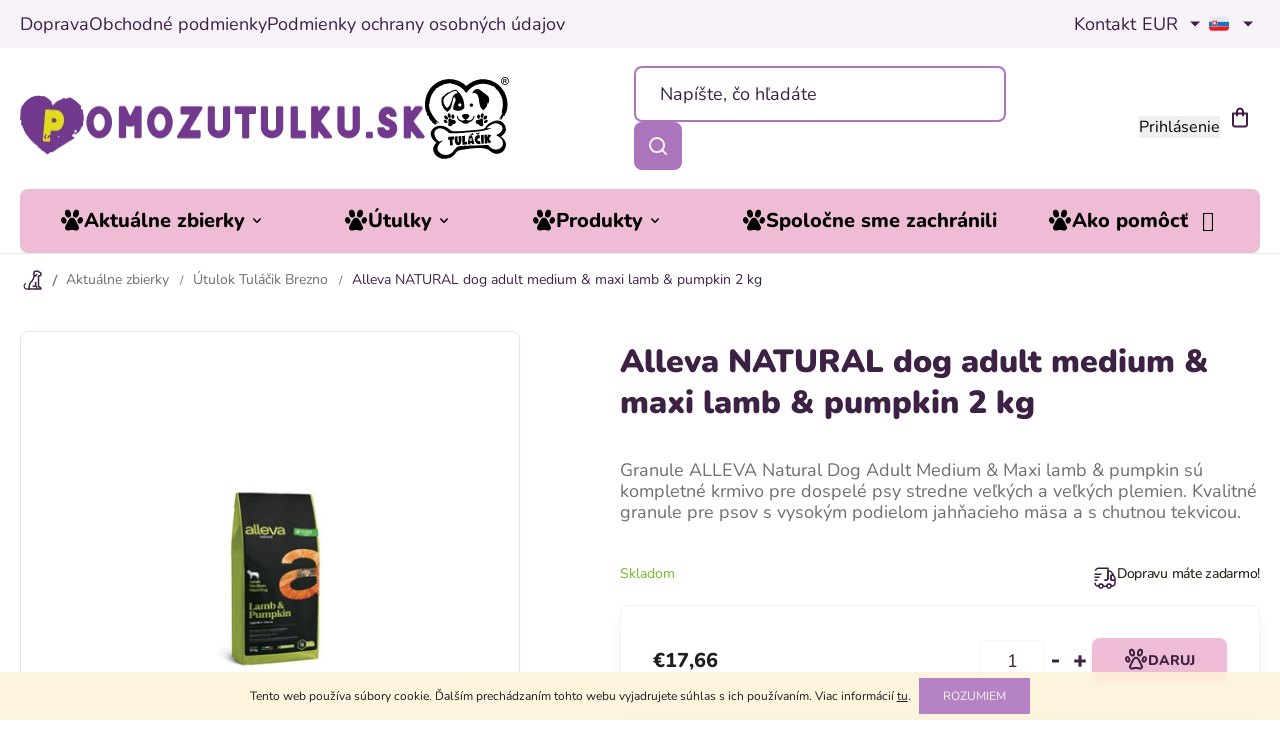

--- FILE ---
content_type: text/html; charset=utf-8
request_url: https://www.pomozutulku.sk/alleva-natural-dog-adult-medium-maxi-lamb-pumpkin-2-kg-2/
body_size: 35675
content:
<!doctype html><html lang="sk" dir="ltr" class="header-background-light external-fonts-loaded"><head><meta charset="utf-8" /><meta name="viewport" content="width=device-width,initial-scale=1" /><title>Alleva NATURAL dog adult medium &amp; maxi lamb &amp; pumpkin 2 kg - Obchod Útulok Tuláčik</title><link rel="preconnect" href="https://cdn.myshoptet.com" /><link rel="dns-prefetch" href="https://cdn.myshoptet.com" /><link rel="preload" href="https://cdn.myshoptet.com/prj/dist/master/cms/libs/jquery/jquery-1.11.3.min.js" as="script" /><link href="https://cdn.myshoptet.com/prj/dist/master/shop/dist/font-shoptet-11.css.62c94c7785ff2cea73b2.css" rel="stylesheet"><script>
dataLayer = [];
dataLayer.push({'shoptet' : {
    "pageId": 971,
    "pageType": "productDetail",
    "currency": "EUR",
    "currencyInfo": {
        "decimalSeparator": ",",
        "exchangeRate": 1,
        "priceDecimalPlaces": 2,
        "symbol": "\u20ac",
        "symbolLeft": 1,
        "thousandSeparator": " "
    },
    "language": "sk",
    "projectId": 329666,
    "product": {
        "id": 5297,
        "guid": "7e1707bc-c498-11ed-a28e-022904b12d9d",
        "hasVariants": false,
        "codes": [
            {
                "code": "OBC019709-1"
            }
        ],
        "code": "OBC019709-1",
        "name": "Alleva NATURAL dog adult medium & maxi lamb & pumpkin 2 kg",
        "appendix": "",
        "weight": 0,
        "currentCategory": "Aktu\u00e1lne zbierky | \u00datulok Tul\u00e1\u010dik Brezno",
        "currentCategoryGuid": "46a00a5b-6ec8-11ea-ac23-ac1f6b0076ec",
        "defaultCategory": "Aktu\u00e1lne zbierky | \u00datulok Tul\u00e1\u010dik Brezno",
        "defaultCategoryGuid": "46a00a5b-6ec8-11ea-ac23-ac1f6b0076ec",
        "currency": "EUR",
        "priceWithVat": 17.66
    },
    "stocks": [
        {
            "id": "ext",
            "title": "Sklad",
            "isDeliveryPoint": 0,
            "visibleOnEshop": 1
        }
    ],
    "cartInfo": {
        "id": null,
        "freeShipping": false,
        "freeShippingFrom": 0,
        "leftToFreeGift": {
            "formattedPrice": "\u20ac0",
            "priceLeft": 0
        },
        "freeGift": false,
        "leftToFreeShipping": {
            "priceLeft": 0,
            "dependOnRegion": 0,
            "formattedPrice": "\u20ac0"
        },
        "discountCoupon": [],
        "getNoBillingShippingPrice": {
            "withoutVat": 0,
            "vat": 0,
            "withVat": 0
        },
        "cartItems": [],
        "taxMode": "ORDINARY"
    },
    "cart": [],
    "customer": {
        "priceRatio": 1,
        "priceListId": 1,
        "groupId": null,
        "registered": false,
        "mainAccount": false
    }
}});
</script>

<!-- Google Tag Manager -->
<script>(function(w,d,s,l,i){w[l]=w[l]||[];w[l].push({'gtm.start':
new Date().getTime(),event:'gtm.js'});var f=d.getElementsByTagName(s)[0],
j=d.createElement(s),dl=l!='dataLayer'?'&l='+l:'';j.async=true;j.src=
'https://www.googletagmanager.com/gtm.js?id='+i+dl;f.parentNode.insertBefore(j,f);
})(window,document,'script','dataLayer','GTM-PLR6ZVC');</script>
<!-- End Google Tag Manager -->

<meta property="og:type" content="website"><meta property="og:site_name" content="pomozutulku.sk"><meta property="og:url" content="https://www.pomozutulku.sk/alleva-natural-dog-adult-medium-maxi-lamb-pumpkin-2-kg-2/"><meta property="og:title" content="Alleva NATURAL dog adult medium &amp; maxi lamb &amp; pumpkin 2 kg - Obchod Útulok Tuláčik"><meta name="author" content="Obchod Útulok Tuláčik"><meta name="web_author" content="Shoptet.sk"><meta name="dcterms.rightsHolder" content="www.pomozutulku.sk"><meta name="robots" content="index,follow"><meta property="og:image" content="https://cdn.myshoptet.com/usr/www.pomozutulku.sk/user/shop/big/5297_alleva-natural-dog-adult-medium-maxi-lamb-pumpkin-2-kg.png?684a53d6"><meta property="og:description" content="Alleva NATURAL dog adult medium &amp; maxi lamb &amp; pumpkin 2 kg. Granule ALLEVA Natural Dog Adult Medium &amp; Maxi lamb &amp; pumpkin sú kompletné krmivo pre dospelé psy stredne veľkých a veľkých plemien. Kvalitné granule pre psov s vysokým podielom jahňacieho mäsa a s chutnou tekvicou.
 "><meta name="description" content="Alleva NATURAL dog adult medium &amp; maxi lamb &amp; pumpkin 2 kg. Granule ALLEVA Natural Dog Adult Medium &amp; Maxi lamb &amp; pumpkin sú kompletné krmivo pre dospelé psy stredne veľkých a veľkých plemien. Kvalitné granule pre psov s vysokým podielom jahňacieho mäsa a s chutnou tekvicou.
 "><meta property="product:price:amount" content="17.66"><meta property="product:price:currency" content="EUR"><style>:root {--color-primary: #000000;--color-primary-h: 0;--color-primary-s: 0%;--color-primary-l: 0%;--color-primary-hover: #3C2145;--color-primary-hover-h: 285;--color-primary-hover-s: 35%;--color-primary-hover-l: 20%;--color-secondary: #EFBCD5;--color-secondary-h: 331;--color-secondary-s: 61%;--color-secondary-l: 84%;--color-secondary-hover: #794389;--color-secondary-hover-h: 286;--color-secondary-hover-s: 34%;--color-secondary-hover-l: 40%;--color-tertiary: #706E6F;--color-tertiary-h: 330;--color-tertiary-s: 1%;--color-tertiary-l: 44%;--color-tertiary-hover: #706E6F;--color-tertiary-hover-h: 330;--color-tertiary-hover-s: 1%;--color-tertiary-hover-l: 44%;--color-header-background: #ffffff;--template-font: "sans-serif";--template-headings-font: "sans-serif";--header-background-url: url("[data-uri]");--cookies-notice-background: #1A1937;--cookies-notice-color: #F8FAFB;--cookies-notice-button-hover: #f5f5f5;--cookies-notice-link-hover: #27263f;--templates-update-management-preview-mode-content: "Náhľad aktualizácií šablóny je aktívny pre váš prehliadač."}</style>
    
    <link href="https://cdn.myshoptet.com/prj/dist/master/shop/dist/main-11.less.5a24dcbbdabfd189c152.css" rel="stylesheet" />
                <link href="https://cdn.myshoptet.com/prj/dist/master/shop/dist/mobile-header-v1-11.less.1ee105d41b5f713c21aa.css" rel="stylesheet" />
    
    <script>var shoptet = shoptet || {};</script>
    <script src="https://cdn.myshoptet.com/prj/dist/master/shop/dist/main-3g-header.js.27c4444ba5dd6be3416d.js"></script>
<!-- User include --><!-- service 1127(749) html code header -->
<link href="https://cdn.myshoptet.com/usr/fvstudio.myshoptet.com/user/documents/addons/notification.min.css?22.9.2" rel="stylesheet">
<!-- project html code header -->
<meta name="google-site-verification" content="F9ciWXWCe_P0OblEbGKoR7T4eNaoK1jqH9fp5hQdB4I"/>
<script src="https://cdn.jsdelivr.net/npm/alpinejs@3.x.x/dist/cdn.min.js"></script>
<script>
Alpine.start();
</script>

<link rel="stylesheet" href="https://cdn.jsdelivr.net/npm/swiper@11/swiper-bundle.min.css"/>
<script src="https://cdn.jsdelivr.net/npm/swiper@11/swiper-bundle.min.js"></script>
<script type="text/javascript" src="/user/documents/swiperize.js?v=0.1.21"></script>

<link rel="preload" href="/user/documents/dist/scss-critical.css?v=0.0.9921" as="style">
<link rel="preload" href="/user/documents/dist/js-critical.js?v=1.0.15" as="script">

<link rel="stylesheet" href="/user/documents/dist/scss-critical.css?v=0.0.9921"/>
<link rel="stylesheet" href="/user/documents/dist/scss-style.css?v=0.0.9921"/>

<script>
const tulacikLogo = "/user/documents/upload/newDesign/icons/logo.svg";
const tulacikUrl = "https://utuloktulacik.sk/";
</script>
<style>
#signature{
display: none !important;
}</style>
<!-- /User include --><link rel="shortcut icon" href="/favicon.ico" type="image/x-icon" /><link rel="canonical" href="https://www.pomozutulku.sk/alleva-natural-dog-adult-medium-maxi-lamb-pumpkin-2-kg-2/" /><link rel="alternate" hreflang="sk" href="https://www.pomozutulku.sk/alleva-natural-dog-adult-medium-maxi-lamb-pumpkin-2-kg-2/" /><link rel="alternate" hreflang="cs" href="https://www.pomozutulku.sk/cs/alleva-natural-dog-adult-medium-maxi-lamb-pumpkin-2-kg-2/" /><link rel="alternate" hreflang="x-default" href="https://www.pomozutulku.sk/alleva-natural-dog-adult-medium-maxi-lamb-pumpkin-2-kg-2/" />    <script>
        var _hwq = _hwq || [];
        _hwq.push(['setKey', '647FB02A095F0C16953C573396A67EE2']);
        _hwq.push(['setTopPos', '200']);
        _hwq.push(['showWidget', '21']);
        (function() {
            var ho = document.createElement('script');
            ho.src = 'https://sk.im9.cz/direct/i/gjs.php?n=wdgt&sak=647FB02A095F0C16953C573396A67EE2';
            var s = document.getElementsByTagName('script')[0]; s.parentNode.insertBefore(ho, s);
        })();
    </script>
    <!-- Global site tag (gtag.js) - Google Analytics -->
    <script async src="https://www.googletagmanager.com/gtag/js?id=G-GS7GX7SHJH"></script>
    <script>
        
        window.dataLayer = window.dataLayer || [];
        function gtag(){dataLayer.push(arguments);}
        

        
        gtag('js', new Date());

        
                gtag('config', 'G-GS7GX7SHJH', {"groups":"GA4","send_page_view":false,"content_group":"productDetail","currency":"EUR","page_language":"sk"});
        
                gtag('config', 'AW-11086928997');
        
        
        
        
        
                    gtag('event', 'page_view', {"send_to":"GA4","page_language":"sk","content_group":"productDetail","currency":"EUR"});
        
                gtag('set', 'currency', 'EUR');

        gtag('event', 'view_item', {
            "send_to": "UA",
            "items": [
                {
                    "id": "OBC019709-1",
                    "name": "Alleva NATURAL dog adult medium & maxi lamb & pumpkin 2 kg",
                    "category": "Aktu\u00e1lne zbierky \/ \u00datulok Tul\u00e1\u010dik Brezno",
                                                            "price": 14.36
                }
            ]
        });
        
        
        
        
        
                    gtag('event', 'view_item', {"send_to":"GA4","page_language":"sk","content_group":"productDetail","value":14.359999999999999,"currency":"EUR","items":[{"item_id":"OBC019709-1","item_name":"Alleva NATURAL dog adult medium & maxi lamb & pumpkin 2 kg","item_category":"Aktu\u00e1lne zbierky","item_category2":"\u00datulok Tul\u00e1\u010dik Brezno","price":14.359999999999999,"quantity":1,"index":0}]});
        
        
        
        
        
        
        
        document.addEventListener('DOMContentLoaded', function() {
            if (typeof shoptet.tracking !== 'undefined') {
                for (var id in shoptet.tracking.bannersList) {
                    gtag('event', 'view_promotion', {
                        "send_to": "UA",
                        "promotions": [
                            {
                                "id": shoptet.tracking.bannersList[id].id,
                                "name": shoptet.tracking.bannersList[id].name,
                                "position": shoptet.tracking.bannersList[id].position
                            }
                        ]
                    });
                }
            }

            shoptet.consent.onAccept(function(agreements) {
                if (agreements.length !== 0) {
                    console.debug('gtag consent accept');
                    var gtagConsentPayload =  {
                        'ad_storage': agreements.includes(shoptet.config.cookiesConsentOptPersonalisation)
                            ? 'granted' : 'denied',
                        'analytics_storage': agreements.includes(shoptet.config.cookiesConsentOptAnalytics)
                            ? 'granted' : 'denied',
                                                                                                'ad_user_data': agreements.includes(shoptet.config.cookiesConsentOptPersonalisation)
                            ? 'granted' : 'denied',
                        'ad_personalization': agreements.includes(shoptet.config.cookiesConsentOptPersonalisation)
                            ? 'granted' : 'denied',
                        };
                    console.debug('update consent data', gtagConsentPayload);
                    gtag('consent', 'update', gtagConsentPayload);
                    dataLayer.push(
                        { 'event': 'update_consent' }
                    );
                }
            });
        });
    </script>
<script>
    (function(t, r, a, c, k, i, n, g) { t['ROIDataObject'] = k;
    t[k]=t[k]||function(){ (t[k].q=t[k].q||[]).push(arguments) },t[k].c=i;n=r.createElement(a),
    g=r.getElementsByTagName(a)[0];n.async=1;n.src=c;g.parentNode.insertBefore(n,g)
    })(window, document, 'script', '//www.heureka.sk/ocm/sdk.js?source=shoptet&version=2&page=product_detail', 'heureka', 'sk');

    heureka('set_user_consent', 1);
</script>
</head><body class="desktop id-971 in-utulok-tulacik-brezno template-11 type-product type-detail one-column-body columns-mobile-2 columns-4 ums_forms_redesign--off ums_a11y_category_page--on ums_discussion_rating_forms--off ums_flags_display_unification--on ums_a11y_login--on mobile-header-version-1"><noscript>
    <style>
        #header {
            padding-top: 0;
            position: relative !important;
            top: 0;
        }
        .header-navigation {
            position: relative !important;
        }
        .overall-wrapper {
            margin: 0 !important;
        }
        body:not(.ready) {
            visibility: visible !important;
        }
    </style>
    <div class="no-javascript">
        <div class="no-javascript__title">Musíte zmeniť nastavenie vášho prehliadača</div>
        <div class="no-javascript__text">Pozrite sa na: <a href="https://www.google.com/support/bin/answer.py?answer=23852">Ako povoliť JavaScript vo vašom prehliadači</a>.</div>
        <div class="no-javascript__text">Ak používate software na blokovanie reklám, možno bude potrebné, aby ste povolili JavaScript z tejto stránky.</div>
        <div class="no-javascript__text">Ďakujeme.</div>
    </div>
</noscript>

        <div id="fb-root"></div>
        <script>
            window.fbAsyncInit = function() {
                FB.init({
                    autoLogAppEvents : true,
                    xfbml            : true,
                    version          : 'v24.0'
                });
            };
        </script>
        <script async defer crossorigin="anonymous" src="https://connect.facebook.net/sk_SK/sdk.js#xfbml=1&version=v24.0"></script>
<!-- Google Tag Manager (noscript) -->
<noscript><iframe src="https://www.googletagmanager.com/ns.html?id=GTM-PLR6ZVC"
height="0" width="0" style="display:none;visibility:hidden"></iframe></noscript>
<!-- End Google Tag Manager (noscript) -->

    <div class="cookie-ag-wrap">
        <div class="site-msg cookies" data-testid="cookiePopup" data-nosnippet>
            <form action="">
                Tento web používa súbory cookie. Ďalším prechádzaním tohto webu vyjadrujete súhlas s ich používaním. Viac informácií <a href="https://329666.myshoptet.com/podmienky-ochrany-osobnych-udajov/" target="\">tu</a>.
                <button type="submit" class="btn btn-xs btn-default CookiesOK" data-cookie-notice-ttl="7" data-testid="buttonCookieSubmit">Rozumiem</button>
            </form>
        </div>
            </div>
<a href="#content" class="skip-link sr-only">Prejsť na obsah</a><div class="overall-wrapper"><div class="user-action"><div class="container">
    <div class="user-action-in">
                    <div id="login" class="user-action-login popup-widget login-widget" role="dialog" aria-labelledby="loginHeading">
        <div class="popup-widget-inner">
                            <h2 id="loginHeading">Prihlásenie k vášmu účtu</h2><div id="customerLogin"><form action="/action/Customer/Login/" method="post" id="formLoginIncluded" class="csrf-enabled formLogin" data-testid="formLogin"><input type="hidden" name="referer" value="" /><div class="form-group"><div class="input-wrapper email js-validated-element-wrapper no-label"><input type="email" name="email" class="form-control" autofocus placeholder="E-mailová adresa (napr. jan@novak.sk)" data-testid="inputEmail" autocomplete="email" required /></div></div><div class="form-group"><div class="input-wrapper password js-validated-element-wrapper no-label"><input type="password" name="password" class="form-control" placeholder="Heslo" data-testid="inputPassword" autocomplete="current-password" required /><span class="no-display">Nemôžete vyplniť toto pole</span><input type="text" name="surname" value="" class="no-display" /></div></div><div class="form-group"><div class="login-wrapper"><button type="submit" class="btn btn-secondary btn-text btn-login" data-testid="buttonSubmit">Prihlásiť sa</button><div class="password-helper"><a href="/registracia/" data-testid="signup" rel="nofollow">Nová registrácia</a><a href="/klient/zabudnute-heslo/" rel="nofollow">Zabudnuté heslo</a></div></div></div><div class="social-login-buttons"><div class="social-login-buttons-divider"><span>alebo</span></div><div class="form-group"><a href="/action/Social/login/?provider=Facebook" class="login-btn facebook" rel="nofollow"><span class="login-facebook-icon"></span><strong>Prihlásiť sa cez Facebook</strong></a></div></div></form>
</div>                    </div>
    </div>

                            <div id="cart-widget" class="user-action-cart popup-widget cart-widget loader-wrapper" data-testid="popupCartWidget" role="dialog" aria-hidden="true">
    <div class="popup-widget-inner cart-widget-inner place-cart-here">
        <div class="loader-overlay">
            <div class="loader"></div>
        </div>
    </div>

    <div class="cart-widget-button">
        <a href="/kosik/" class="btn btn-conversion" id="continue-order-button" rel="nofollow" data-testid="buttonNextStep">Pokračovať do košíka</a>
    </div>
</div>
            </div>
</div>
</div><div class="top-navigation-bar" data-testid="topNavigationBar">

    <div class="container">

        <div class="top-navigation-contacts">
            <strong>Zákaznícka podpora:</strong><a href="tel:0903984782" class="project-phone" aria-label="Zavolať na 0903984782" data-testid="contactboxPhone"><span>0903 984 782</span></a><a href="mailto:info@pomozutulku.sk" class="project-email" data-testid="contactboxEmail"><span>info@pomozutulku.sk</span></a>        </div>

                            <div class="top-navigation-menu">
                <div class="top-navigation-menu-trigger"></div>
                <ul class="top-navigation-bar-menu">
                                            <li class="top-navigation-menu-item-2302">
                            <a href="/doprava/">Doprava</a>
                        </li>
                                            <li class="top-navigation-menu-item-39">
                            <a href="/obchodne-podmienky/">Obchodné podmienky</a>
                        </li>
                                            <li class="top-navigation-menu-item-691">
                            <a href="/podmienky-ochrany-osobnych-udajov/">Podmienky ochrany osobných údajov</a>
                        </li>
                                    </ul>
                <ul class="top-navigation-bar-menu-helper"></ul>
            </div>
        
        <div class="top-navigation-tools top-navigation-tools--language">
            <div class="responsive-tools">
                <a href="#" class="toggle-window" data-target="search" aria-label="Hľadať" data-testid="linkSearchIcon"></a>
                                                            <a href="#" class="toggle-window" data-target="login"></a>
                                                    <a href="#" class="toggle-window" data-target="navigation" aria-label="Menu" data-testid="hamburgerMenu"></a>
            </div>
                <div class="languagesMenu">
        <button id="topNavigationDropdown" class="languagesMenu__flags" type="button" data-toggle="dropdown" aria-haspopup="true" aria-expanded="false">
            <svg aria-hidden="true" style="position: absolute; width: 0; height: 0; overflow: hidden;" version="1.1" xmlns="http://www.w3.org/2000/svg" xmlns:xlink="http://www.w3.org/1999/xlink"><defs><symbol id="shp-flag-SK" viewBox="0 0 32 32"><title>SK</title><path fill="#f0f0f0" style="fill: var(--color21, #f0f0f0)" d="M0 5.334h32v21.333h-32v-21.333z"></path><path fill="#0052b4" style="fill: var(--color20, #0052b4)" d="M0 12.29h32v7.42h-32v-7.42z"></path><path fill="#d80027" style="fill: var(--color19, #d80027)" d="M0 19.71h32v6.957h-32v-6.956z"></path><path fill="#f0f0f0" style="fill: var(--color21, #f0f0f0)" d="M8.092 11.362v5.321c0 3.027 3.954 3.954 3.954 3.954s3.954-0.927 3.954-3.954v-5.321h-7.908z"></path><path fill="#d80027" style="fill: var(--color19, #d80027)" d="M9.133 11.518v5.121c0 0.342 0.076 0.665 0.226 0.968 1.493 0 3.725 0 5.373 0 0.15-0.303 0.226-0.626 0.226-0.968v-5.121h-5.826z"></path><path fill="#f0f0f0" style="fill: var(--color21, #f0f0f0)" d="M13.831 15.089h-1.339v-0.893h0.893v-0.893h-0.893v-0.893h-0.893v0.893h-0.893v0.893h0.893v0.893h-1.339v0.893h1.339v0.893h0.893v-0.893h1.339z"></path><path fill="#0052b4" style="fill: var(--color20, #0052b4)" d="M10.577 18.854c0.575 0.361 1.166 0.571 1.469 0.665 0.303-0.093 0.894-0.303 1.469-0.665 0.58-0.365 0.987-0.782 1.218-1.246-0.255-0.18-0.565-0.286-0.901-0.286-0.122 0-0.241 0.015-0.355 0.041-0.242-0.55-0.791-0.934-1.43-0.934s-1.188 0.384-1.43 0.934c-0.114-0.027-0.233-0.041-0.355-0.041-0.336 0-0.646 0.106-0.901 0.286 0.231 0.465 0.637 0.882 1.217 1.246z"></path></symbol><symbol id="shp-flag-CZ" viewBox="0 0 32 32"><title>CZ</title><path fill="#0052b4" style="fill: var(--color20, #0052b4)" d="M0 5.334h32v21.333h-32v-21.333z"></path><path fill="#d80027" style="fill: var(--color19, #d80027)" d="M32 16v10.666h-32l13.449-10.666z"></path><path fill="#f0f0f0" style="fill: var(--color21, #f0f0f0)" d="M32 5.334v10.666h-18.551l-13.449-10.666z"></path></symbol></defs></svg>
            <svg class="shp-flag shp-flag-SK">
                <use xlink:href="#shp-flag-SK"></use>
            </svg>
            <span class="caret"></span>
        </button>
        <div class="languagesMenu__content" aria-labelledby="topNavigationDropdown">
                            <div class="languagesMenu__box toggle-window js-languagesMenu__box" data-hover="true" data-target="currency">
                    <div class="languagesMenu__header languagesMenu__header--name">Mena</div>
                    <div class="languagesMenu__header languagesMenu__header--actual" data-toggle="dropdown">EUR<span class="caret"></span></div>
                    <ul class="languagesMenu__list languagesMenu__list--currency">
                                                    <li class="languagesMenu__list__item">
                                <a href="/action/Currency/changeCurrency/?currencyCode=CZK" rel="nofollow" class="languagesMenu__list__link languagesMenu__list__link--currency">CZK</a>
                            </li>
                                                    <li class="languagesMenu__list__item">
                                <a href="/action/Currency/changeCurrency/?currencyCode=EUR" rel="nofollow" class="languagesMenu__list__link languagesMenu__list__link--currency">EUR</a>
                            </li>
                                            </ul>
                </div>
                                        <div class="languagesMenu__box toggle-window js-languagesMenu__box" data-hover="true" data-target="language">
                    <div class="languagesMenu__header languagesMenu__header--name">Jazyk</div>
                    <div class="languagesMenu__header languagesMenu__header--actual" data-toggle="dropdown">
                                                                                    
                                    Slovenčina
                                
                                                                                                                                <span class="caret"></span>
                    </div>
                    <ul class="languagesMenu__list languagesMenu__list--language">
                                                    <li>
                                <a href="/action/Language/changeLanguage/?language=sk" rel="nofollow" class="languagesMenu__list__link">
                                    <svg class="shp-flag shp-flag-SK">
                                        <use xlink:href="#shp-flag-SK"></use>
                                    </svg>
                                    <span class="languagesMenu__list__name languagesMenu__list__name--actual">Slovenčina</span>
                                </a>
                            </li>
                                                    <li>
                                <a href="/action/Language/changeLanguage/?language=cs" rel="nofollow" class="languagesMenu__list__link">
                                    <svg class="shp-flag shp-flag-CZ">
                                        <use xlink:href="#shp-flag-CZ"></use>
                                    </svg>
                                    <span class="languagesMenu__list__name">Čeština</span>
                                </a>
                            </li>
                                            </ul>
                </div>
                    </div>
    </div>
            <button class="top-nav-button top-nav-button-login toggle-window" type="button" data-target="login" aria-haspopup="dialog" aria-controls="login" aria-expanded="false" data-testid="signin"><span>Prihlásenie</span></button>        </div>

    </div>

</div>
<header id="header"><div class="container navigation-wrapper">
    <div class="header-top">
        <div class="site-name-wrapper">
            <div class="site-name"><a href="/" data-testid="linkWebsiteLogo"><img src="https://cdn.myshoptet.com/usr/www.pomozutulku.sk/user/logos/logo.png" alt="Obchod Útulok Tuláčik" fetchpriority="low" /></a></div>        </div>
        <div class="search" itemscope itemtype="https://schema.org/WebSite">
            <meta itemprop="headline" content="Útulok Tuláčik Brezno"/><meta itemprop="url" content="https://www.pomozutulku.sk"/><meta itemprop="text" content="Alleva NATURAL dog adult medium &amp;amp; maxi lamb &amp;amp; pumpkin 2 kg. Granule ALLEVA Natural Dog Adult Medium &amp;amp; Maxi lamb &amp;amp; pumpkin sú kompletné krmivo pre dospelé psy stredne veľkých a veľkých plemien. Kvalitné granule pre psov s vysokým podielom jahňacieho mäsa a s chutnou tekvicou. "/>            <form action="/action/ProductSearch/prepareString/" method="post"
    id="formSearchForm" class="search-form compact-form js-search-main"
    itemprop="potentialAction" itemscope itemtype="https://schema.org/SearchAction" data-testid="searchForm">
    <fieldset>
        <meta itemprop="target"
            content="https://www.pomozutulku.sk/vyhladavanie/?string={string}"/>
        <input type="hidden" name="language" value="sk"/>
        
            
<input
    type="search"
    name="string"
        class="query-input form-control search-input js-search-input"
    placeholder="Napíšte, čo hľadáte"
    autocomplete="off"
    required
    itemprop="query-input"
    aria-label="Vyhľadávanie"
    data-testid="searchInput"
>
            <button type="submit" class="btn btn-default" data-testid="searchBtn">Hľadať</button>
        
    </fieldset>
</form>
        </div>
        <div class="navigation-buttons">
                
    <a href="/kosik/" class="btn btn-icon toggle-window cart-count" data-target="cart" data-hover="true" data-redirect="true" data-testid="headerCart" rel="nofollow" aria-haspopup="dialog" aria-expanded="false" aria-controls="cart-widget">
        
                <span class="sr-only">Nákupný košík</span>
        
            <span class="cart-price visible-lg-inline-block" data-testid="headerCartPrice">
                                    Prázdny košík                            </span>
        
    
            </a>
        </div>
    </div>
    <nav id="navigation" aria-label="Hlavné menu" data-collapsible="true"><div class="navigation-in menu"><ul class="menu-level-1" role="menubar" data-testid="headerMenuItems"><li class="menu-item-1121 ext" role="none"><a href="/aktualne-zbierky/" data-testid="headerMenuItem" role="menuitem" aria-haspopup="true" aria-expanded="false"><b>Aktuálne zbierky</b><span class="submenu-arrow"></span></a><ul class="menu-level-2" aria-label="Aktuálne zbierky" tabindex="-1" role="menu"><li class="menu-item-971 active" role="none"><a href="/utulok-tulacik-brezno/" class="menu-image" data-testid="headerMenuItem" tabindex="-1" aria-hidden="true"><img src="data:image/svg+xml,%3Csvg%20width%3D%22140%22%20height%3D%22100%22%20xmlns%3D%22http%3A%2F%2Fwww.w3.org%2F2000%2Fsvg%22%3E%3C%2Fsvg%3E" alt="" aria-hidden="true" width="140" height="100"  data-src="https://cdn.myshoptet.com/usr/www.pomozutulku.sk/user/categories/thumb/logo_-_tul____ik_-_final_-_2019.png" fetchpriority="low" /></a><div><a href="/utulok-tulacik-brezno/" data-testid="headerMenuItem" role="menuitem"><span>Útulok Tuláčik Brezno</span></a>
                        </div></li><li class="menu-item-1316" role="none"><a href="/oz-macoz/" class="menu-image" data-testid="headerMenuItem" tabindex="-1" aria-hidden="true"><img src="data:image/svg+xml,%3Csvg%20width%3D%22140%22%20height%3D%22100%22%20xmlns%3D%22http%3A%2F%2Fwww.w3.org%2F2000%2Fsvg%22%3E%3C%2Fsvg%3E" alt="" aria-hidden="true" width="140" height="100"  data-src="https://cdn.myshoptet.com/usr/www.pomozutulku.sk/user/categories/thumb/3.png" fetchpriority="low" /></a><div><a href="/oz-macoz/" data-testid="headerMenuItem" role="menuitem"><span>OZ Mačoz</span></a>
                        </div></li></ul></li>
<li class="menu-item-968 ext" role="none"><a href="/utulky/" data-testid="headerMenuItem" role="menuitem" aria-haspopup="true" aria-expanded="false"><b>Útulky</b><span class="submenu-arrow"></span></a><ul class="menu-level-2" aria-label="Útulky" tabindex="-1" role="menu"><li class="menu-item-995" role="none"><a href="/pomoc-psikom-na-vychodnom-slovensku--v-kapusany/" class="menu-image" data-testid="headerMenuItem" tabindex="-1" aria-hidden="true"><img src="data:image/svg+xml,%3Csvg%20width%3D%22140%22%20height%3D%22100%22%20xmlns%3D%22http%3A%2F%2Fwww.w3.org%2F2000%2Fsvg%22%3E%3C%2Fsvg%3E" alt="" aria-hidden="true" width="140" height="100"  data-src="https://cdn.myshoptet.com/usr/www.pomozutulku.sk/user/categories/thumb/11043095_875484235842314_1941583060955073093_n.jpg" fetchpriority="low" /></a><div><a href="/pomoc-psikom-na-vychodnom-slovensku--v-kapusany/" data-testid="headerMenuItem" role="menuitem"><span>Pomoc psíkom na východnom Slovensku, V.Kapušany</span></a>
                        </div></li><li class="menu-item-983" role="none"><a href="/oz-mops-v-nudzi/" class="menu-image" data-testid="headerMenuItem" tabindex="-1" aria-hidden="true"><img src="data:image/svg+xml,%3Csvg%20width%3D%22140%22%20height%3D%22100%22%20xmlns%3D%22http%3A%2F%2Fwww.w3.org%2F2000%2Fsvg%22%3E%3C%2Fsvg%3E" alt="" aria-hidden="true" width="140" height="100"  data-src="https://cdn.myshoptet.com/usr/www.pomozutulku.sk/user/categories/thumb/23231512_902030253284546_7091329524149184292_n.png" fetchpriority="low" /></a><div><a href="/oz-mops-v-nudzi/" data-testid="headerMenuItem" role="menuitem"><span>OZ MOPS v núdzi</span></a>
                        </div></li><li class="menu-item-2325" role="none"><a href="/oz-patrola-chlpaci-puchov/" class="menu-image" data-testid="headerMenuItem" tabindex="-1" aria-hidden="true"><img src="data:image/svg+xml,%3Csvg%20width%3D%22140%22%20height%3D%22100%22%20xmlns%3D%22http%3A%2F%2Fwww.w3.org%2F2000%2Fsvg%22%3E%3C%2Fsvg%3E" alt="" aria-hidden="true" width="140" height="100"  data-src="https://cdn.myshoptet.com/usr/www.pomozutulku.sk/user/categories/thumb/407411902_122107227710127062_8277289244925372722_n.jpg" fetchpriority="low" /></a><div><a href="/oz-patrola-chlpaci-puchov/" data-testid="headerMenuItem" role="menuitem"><span>OZ PATROLA-Chlpáči Púchov</span></a>
                        </div></li><li class="menu-item-1226" role="none"><a href="/oz-zachranene-labky/" class="menu-image" data-testid="headerMenuItem" tabindex="-1" aria-hidden="true"><img src="data:image/svg+xml,%3Csvg%20width%3D%22140%22%20height%3D%22100%22%20xmlns%3D%22http%3A%2F%2Fwww.w3.org%2F2000%2Fsvg%22%3E%3C%2Fsvg%3E" alt="" aria-hidden="true" width="140" height="100"  data-src="https://cdn.myshoptet.com/usr/www.pomozutulku.sk/user/categories/thumb/119969226_696860314248076_4029216421980697121_n.jpg" fetchpriority="low" /></a><div><a href="/oz-zachranene-labky/" data-testid="headerMenuItem" role="menuitem"><span>OZ Zachránené labky</span></a>
                        </div></li><li class="menu-item-1286" role="none"><a href="/zvierata-bez-domova/" class="menu-image" data-testid="headerMenuItem" tabindex="-1" aria-hidden="true"><img src="data:image/svg+xml,%3Csvg%20width%3D%22140%22%20height%3D%22100%22%20xmlns%3D%22http%3A%2F%2Fwww.w3.org%2F2000%2Fsvg%22%3E%3C%2Fsvg%3E" alt="" aria-hidden="true" width="140" height="100"  data-src="https://cdn.myshoptet.com/usr/www.pomozutulku.sk/user/categories/thumb/242398426_110722311360568_7620164143887487786_n.jpg" fetchpriority="low" /></a><div><a href="/zvierata-bez-domova/" data-testid="headerMenuItem" role="menuitem"><span>Zvieratá bez domova</span></a>
                        </div></li><li class="menu-item-1344" role="none"><a href="/rc-slobody-zvierat/" class="menu-image" data-testid="headerMenuItem" tabindex="-1" aria-hidden="true"><img src="data:image/svg+xml,%3Csvg%20width%3D%22140%22%20height%3D%22100%22%20xmlns%3D%22http%3A%2F%2Fwww.w3.org%2F2000%2Fsvg%22%3E%3C%2Fsvg%3E" alt="" aria-hidden="true" width="140" height="100"  data-src="https://cdn.myshoptet.com/usr/www.pomozutulku.sk/user/categories/thumb/10523198_259441500911460_5633275519286150975_n.jpg" fetchpriority="low" /></a><div><a href="/rc-slobody-zvierat/" data-testid="headerMenuItem" role="menuitem"><span>RC Slobody zvierat - Prešov</span></a>
                        </div></li><li class="menu-item-1001" role="none"><a href="/ozzivotjepes/" class="menu-image" data-testid="headerMenuItem" tabindex="-1" aria-hidden="true"><img src="data:image/svg+xml,%3Csvg%20width%3D%22140%22%20height%3D%22100%22%20xmlns%3D%22http%3A%2F%2Fwww.w3.org%2F2000%2Fsvg%22%3E%3C%2Fsvg%3E" alt="" aria-hidden="true" width="140" height="100"  data-src="https://cdn.myshoptet.com/usr/www.pomozutulku.sk/user/categories/thumb/189466_192405137465229_8278869_n.jpg" fetchpriority="low" /></a><div><a href="/ozzivotjepes/" data-testid="headerMenuItem" role="menuitem"><span>OZ Život je Pes :) Rožňava</span></a>
                        </div></li><li class="menu-item-1073" role="none"><a href="/oz-blaznivy-zverinec/" class="menu-image" data-testid="headerMenuItem" tabindex="-1" aria-hidden="true"><img src="data:image/svg+xml,%3Csvg%20width%3D%22140%22%20height%3D%22100%22%20xmlns%3D%22http%3A%2F%2Fwww.w3.org%2F2000%2Fsvg%22%3E%3C%2Fsvg%3E" alt="" aria-hidden="true" width="140" height="100"  data-src="https://cdn.myshoptet.com/usr/www.pomozutulku.sk/user/categories/thumb/17352454_757846924388694_5042446331489262378_n.jpg" fetchpriority="low" /></a><div><a href="/oz-blaznivy-zverinec/" data-testid="headerMenuItem" role="menuitem"><span>OZ Bláznivý Zverinec</span></a>
                        </div></li><li class="menu-item-2349" role="none"><a href="/azyl-pre-psov-a-macky-u-badyho/" class="menu-image" data-testid="headerMenuItem" tabindex="-1" aria-hidden="true"><img src="data:image/svg+xml,%3Csvg%20width%3D%22140%22%20height%3D%22100%22%20xmlns%3D%22http%3A%2F%2Fwww.w3.org%2F2000%2Fsvg%22%3E%3C%2Fsvg%3E" alt="" aria-hidden="true" width="140" height="100"  data-src="https://cdn.myshoptet.com/usr/www.pomozutulku.sk/user/categories/thumb/sn__mka_obrazovky_2025-08-20_125627.png" fetchpriority="low" /></a><div><a href="/azyl-pre-psov-a-macky-u-badyho/" data-testid="headerMenuItem" role="menuitem"><span>Azyl pre psov a mačky u Badyho</span></a>
                        </div></li><li class="menu-item-1148" role="none"><a href="/oz-docasny-domov-pre-havinkov-piestany/" class="menu-image" data-testid="headerMenuItem" tabindex="-1" aria-hidden="true"><img src="data:image/svg+xml,%3Csvg%20width%3D%22140%22%20height%3D%22100%22%20xmlns%3D%22http%3A%2F%2Fwww.w3.org%2F2000%2Fsvg%22%3E%3C%2Fsvg%3E" alt="" aria-hidden="true" width="140" height="100"  data-src="https://cdn.myshoptet.com/usr/www.pomozutulku.sk/user/categories/thumb/24796259_130659140948498_4827477598467436005_n.jpg" fetchpriority="low" /></a><div><a href="/oz-docasny-domov-pre-havinkov-piestany/" data-testid="headerMenuItem" role="menuitem"><span>OZ Dočasný domov pre havinkov Piešťany</span></a>
                        </div></li><li class="menu-item-1181" role="none"><a href="/oz-pomoc-nechcenym-zvieratam-svidnik/" class="menu-image" data-testid="headerMenuItem" tabindex="-1" aria-hidden="true"><img src="data:image/svg+xml,%3Csvg%20width%3D%22140%22%20height%3D%22100%22%20xmlns%3D%22http%3A%2F%2Fwww.w3.org%2F2000%2Fsvg%22%3E%3C%2Fsvg%3E" alt="" aria-hidden="true" width="140" height="100"  data-src="https://cdn.myshoptet.com/usr/www.pomozutulku.sk/user/categories/thumb/pnz.jpg" fetchpriority="low" /></a><div><a href="/oz-pomoc-nechcenym-zvieratam-svidnik/" data-testid="headerMenuItem" role="menuitem"><span>OZ Pomoc nechceným zvieratám, Svidník</span></a>
                        </div></li><li class="menu-item-2340" role="none"><a href="/karantenna-stanica-pre-psov-moldava-nad-bodvou/" class="menu-image" data-testid="headerMenuItem" tabindex="-1" aria-hidden="true"><img src="data:image/svg+xml,%3Csvg%20width%3D%22140%22%20height%3D%22100%22%20xmlns%3D%22http%3A%2F%2Fwww.w3.org%2F2000%2Fsvg%22%3E%3C%2Fsvg%3E" alt="" aria-hidden="true" width="140" height="100"  data-src="https://cdn.myshoptet.com/usr/www.pomozutulku.sk/user/categories/thumb/436769381_122108920418263238_4791964482987106335_n.jpg" fetchpriority="low" /></a><div><a href="/karantenna-stanica-pre-psov-moldava-nad-bodvou/" data-testid="headerMenuItem" role="menuitem"><span>Karanténna stanica pre psov Moldava nad Bodvou</span></a>
                        </div></li><li class="menu-item-1142" role="none"><a href="/oz-archa-janka-a-saska/" class="menu-image" data-testid="headerMenuItem" tabindex="-1" aria-hidden="true"><img src="data:image/svg+xml,%3Csvg%20width%3D%22140%22%20height%3D%22100%22%20xmlns%3D%22http%3A%2F%2Fwww.w3.org%2F2000%2Fsvg%22%3E%3C%2Fsvg%3E" alt="" aria-hidden="true" width="140" height="100"  data-src="https://cdn.myshoptet.com/usr/www.pomozutulku.sk/user/categories/thumb/79715338_751499308592823_5433258046052630528_o.jpg" fetchpriority="low" /></a><div><a href="/oz-archa-janka-a-saska/" data-testid="headerMenuItem" role="menuitem"><span>OZ Archa Janka a Saška</span></a>
                        </div></li><li class="menu-item-992" role="none"><a href="/zatulanepsikysala/" class="menu-image" data-testid="headerMenuItem" tabindex="-1" aria-hidden="true"><img src="data:image/svg+xml,%3Csvg%20width%3D%22140%22%20height%3D%22100%22%20xmlns%3D%22http%3A%2F%2Fwww.w3.org%2F2000%2Fsvg%22%3E%3C%2Fsvg%3E" alt="" aria-hidden="true" width="140" height="100"  data-src="https://cdn.myshoptet.com/usr/www.pomozutulku.sk/user/categories/thumb/228717_184284501619021_123457_n.jpg" fetchpriority="low" /></a><div><a href="/zatulanepsikysala/" data-testid="headerMenuItem" role="menuitem"><span>OZ Zatúlané psíky Šaľa</span></a>
                        </div></li><li class="menu-item-2116" role="none"><a href="/regionalne-centrum-slobody-zvierat-pomoc-pre-zvieratka/" class="menu-image" data-testid="headerMenuItem" tabindex="-1" aria-hidden="true"><img src="data:image/svg+xml,%3Csvg%20width%3D%22140%22%20height%3D%22100%22%20xmlns%3D%22http%3A%2F%2Fwww.w3.org%2F2000%2Fsvg%22%3E%3C%2Fsvg%3E" alt="" aria-hidden="true" width="140" height="100"  data-src="https://cdn.myshoptet.com/usr/www.pomozutulku.sk/user/categories/thumb/328136951_609794837827587_169316413229278170_n.jpg" fetchpriority="low" /></a><div><a href="/regionalne-centrum-slobody-zvierat-pomoc-pre-zvieratka/" data-testid="headerMenuItem" role="menuitem"><span>Regionálne centrum Slobody zvierat - Pomoc pre zvieratká</span></a>
                        </div></li><li class="menu-item-974" role="none"><a href="/utulok-stastne-labky-filakovo/" class="menu-image" data-testid="headerMenuItem" tabindex="-1" aria-hidden="true"><img src="data:image/svg+xml,%3Csvg%20width%3D%22140%22%20height%3D%22100%22%20xmlns%3D%22http%3A%2F%2Fwww.w3.org%2F2000%2Fsvg%22%3E%3C%2Fsvg%3E" alt="" aria-hidden="true" width="140" height="100"  data-src="https://cdn.myshoptet.com/usr/www.pomozutulku.sk/user/categories/thumb/191288_400615729994692_9104680_o.jpg" fetchpriority="low" /></a><div><a href="/utulok-stastne-labky-filakovo/" data-testid="headerMenuItem" role="menuitem"><span>Útulok Šťastné Labky, Fiľakovo</span></a>
                        </div></li><li class="menu-item-1067" role="none"><a href="/michalovce/" class="menu-image" data-testid="headerMenuItem" tabindex="-1" aria-hidden="true"><img src="data:image/svg+xml,%3Csvg%20width%3D%22140%22%20height%3D%22100%22%20xmlns%3D%22http%3A%2F%2Fwww.w3.org%2F2000%2Fsvg%22%3E%3C%2Fsvg%3E" alt="" aria-hidden="true" width="140" height="100"  data-src="https://cdn.myshoptet.com/usr/www.pomozutulku.sk/user/categories/thumb/78847192_2710040889048274_2770971186933268480_n.jpg" fetchpriority="low" /></a><div><a href="/michalovce/" data-testid="headerMenuItem" role="menuitem"><span>Útulok pre psíkov Michalovce</span></a>
                        </div></li><li class="menu-item-1292" role="none"><a href="/oz-vychodoslovenske-labky/" class="menu-image" data-testid="headerMenuItem" tabindex="-1" aria-hidden="true"><img src="data:image/svg+xml,%3Csvg%20width%3D%22140%22%20height%3D%22100%22%20xmlns%3D%22http%3A%2F%2Fwww.w3.org%2F2000%2Fsvg%22%3E%3C%2Fsvg%3E" alt="" aria-hidden="true" width="140" height="100"  data-src="https://cdn.myshoptet.com/usr/www.pomozutulku.sk/user/categories/thumb/logo.png" fetchpriority="low" /></a><div><a href="/oz-vychodoslovenske-labky/" data-testid="headerMenuItem" role="menuitem"><span>OZ Východoslovenské labky</span></a>
                        </div></li><li class="menu-item-1166" role="none"><a href="/oz-pomahaj-a-chran-humenske-labky/" class="menu-image" data-testid="headerMenuItem" tabindex="-1" aria-hidden="true"><img src="data:image/svg+xml,%3Csvg%20width%3D%22140%22%20height%3D%22100%22%20xmlns%3D%22http%3A%2F%2Fwww.w3.org%2F2000%2Fsvg%22%3E%3C%2Fsvg%3E" alt="" aria-hidden="true" width="140" height="100"  data-src="https://cdn.myshoptet.com/usr/www.pomozutulku.sk/user/categories/thumb/20768103_172925256583906_3370343135357618815_n.jpg" fetchpriority="low" /></a><div><a href="/oz-pomahaj-a-chran-humenske-labky/" data-testid="headerMenuItem" role="menuitem"><span>OZ Pomáhaj a chráň - Humenské Labky</span></a>
                        </div></li><li class="menu-item-1244" role="none"><a href="/oz-druha-sanca-bardejov/" class="menu-image" data-testid="headerMenuItem" tabindex="-1" aria-hidden="true"><img src="data:image/svg+xml,%3Csvg%20width%3D%22140%22%20height%3D%22100%22%20xmlns%3D%22http%3A%2F%2Fwww.w3.org%2F2000%2Fsvg%22%3E%3C%2Fsvg%3E" alt="" aria-hidden="true" width="140" height="100"  data-src="https://cdn.myshoptet.com/usr/www.pomozutulku.sk/user/categories/thumb/339177595_487404866812060_6463916234406598835_nfull.jpg" fetchpriority="low" /></a><div><a href="/oz-druha-sanca-bardejov/" data-testid="headerMenuItem" role="menuitem"><span>OZ Druhá šanca Bardejov</span></a>
                        </div></li><li class="menu-item-1115" role="none"><a href="/oz-kubinsky-utulkac/" class="menu-image" data-testid="headerMenuItem" tabindex="-1" aria-hidden="true"><img src="data:image/svg+xml,%3Csvg%20width%3D%22140%22%20height%3D%22100%22%20xmlns%3D%22http%3A%2F%2Fwww.w3.org%2F2000%2Fsvg%22%3E%3C%2Fsvg%3E" alt="" aria-hidden="true" width="140" height="100"  data-src="https://cdn.myshoptet.com/usr/www.pomozutulku.sk/user/categories/thumb/54377159_2062086843886548_7408601247369920512_o.jpg" fetchpriority="low" /></a><div><a href="/oz-kubinsky-utulkac/" data-testid="headerMenuItem" role="menuitem"><span>OZ Kubínsky Útulkáč</span></a>
                        </div></li><li class="menu-item-986" role="none"><a href="/mala-farma-kosice/" class="menu-image" data-testid="headerMenuItem" tabindex="-1" aria-hidden="true"><img src="data:image/svg+xml,%3Csvg%20width%3D%22140%22%20height%3D%22100%22%20xmlns%3D%22http%3A%2F%2Fwww.w3.org%2F2000%2Fsvg%22%3E%3C%2Fsvg%3E" alt="" aria-hidden="true" width="140" height="100"  data-src="https://cdn.myshoptet.com/usr/www.pomozutulku.sk/user/categories/thumb/logo_mala-farma_245-x-113.png" fetchpriority="low" /></a><div><a href="/mala-farma-kosice/" data-testid="headerMenuItem" role="menuitem"><span>Malá farma Košice</span></a>
                        </div></li><li class="menu-item-1322" role="none"><a href="/oz-macacie-labky-nadeje/" class="menu-image" data-testid="headerMenuItem" tabindex="-1" aria-hidden="true"><img src="data:image/svg+xml,%3Csvg%20width%3D%22140%22%20height%3D%22100%22%20xmlns%3D%22http%3A%2F%2Fwww.w3.org%2F2000%2Fsvg%22%3E%3C%2Fsvg%3E" alt="" aria-hidden="true" width="140" height="100"  data-src="https://cdn.myshoptet.com/usr/www.pomozutulku.sk/user/categories/thumb/278790674_522052002862789_7531850022384308760_n.jpg" fetchpriority="low" /></a><div><a href="/oz-macacie-labky-nadeje/" data-testid="headerMenuItem" role="menuitem"><span>OZ Mačacie labky nádeje</span></a>
                        </div></li><li class="menu-item-1022" role="none"><a href="/piestany/" class="menu-image" data-testid="headerMenuItem" tabindex="-1" aria-hidden="true"><img src="data:image/svg+xml,%3Csvg%20width%3D%22140%22%20height%3D%22100%22%20xmlns%3D%22http%3A%2F%2Fwww.w3.org%2F2000%2Fsvg%22%3E%3C%2Fsvg%3E" alt="" aria-hidden="true" width="140" height="100"  data-src="https://cdn.myshoptet.com/usr/www.pomozutulku.sk/user/categories/thumb/logo.jpg" fetchpriority="low" /></a><div><a href="/piestany/" data-testid="headerMenuItem" role="menuitem"><span>RC Sloboda zvierat Piešťany - Viac úsmevov :)</span></a>
                        </div></li><li class="menu-item-1356" role="none"><a href="/oz-macky-humenne/" class="menu-image" data-testid="headerMenuItem" tabindex="-1" aria-hidden="true"><img src="data:image/svg+xml,%3Csvg%20width%3D%22140%22%20height%3D%22100%22%20xmlns%3D%22http%3A%2F%2Fwww.w3.org%2F2000%2Fsvg%22%3E%3C%2Fsvg%3E" alt="" aria-hidden="true" width="140" height="100"  data-src="https://cdn.myshoptet.com/usr/www.pomozutulku.sk/user/categories/thumb/15068309_1798815630377999_2025182345191287314_o.jpg" fetchpriority="low" /></a><div><a href="/oz-macky-humenne/" data-testid="headerMenuItem" role="menuitem"><span>OZ Mačky Humenné</span></a>
                        </div></li><li class="menu-item-1193" role="none"><a href="/trenciansky-utulok/" class="menu-image" data-testid="headerMenuItem" tabindex="-1" aria-hidden="true"><img src="data:image/svg+xml,%3Csvg%20width%3D%22140%22%20height%3D%22100%22%20xmlns%3D%22http%3A%2F%2Fwww.w3.org%2F2000%2Fsvg%22%3E%3C%2Fsvg%3E" alt="" aria-hidden="true" width="140" height="100"  data-src="https://cdn.myshoptet.com/usr/www.pomozutulku.sk/user/categories/thumb/36304324_10156034921442740_4709057612837027840_n.png" fetchpriority="low" /></a><div><a href="/trenciansky-utulok/" data-testid="headerMenuItem" role="menuitem"><span>Trenčiansky útulok</span></a>
                        </div></li><li class="menu-item-1172" role="none"><a href="/oz-nadej-pre-macky/" class="menu-image" data-testid="headerMenuItem" tabindex="-1" aria-hidden="true"><img src="data:image/svg+xml,%3Csvg%20width%3D%22140%22%20height%3D%22100%22%20xmlns%3D%22http%3A%2F%2Fwww.w3.org%2F2000%2Fsvg%22%3E%3C%2Fsvg%3E" alt="" aria-hidden="true" width="140" height="100"  data-src="https://cdn.myshoptet.com/usr/www.pomozutulku.sk/user/categories/thumb/10636470_1570904029822188_288503401044939309_o.jpg" fetchpriority="low" /></a><div><a href="/oz-nadej-pre-macky/" data-testid="headerMenuItem" role="menuitem"><span>OZ Nádej pre mačky</span></a>
                        </div></li><li class="menu-item-2318" role="none"><a href="/sos/" class="menu-image" data-testid="headerMenuItem" tabindex="-1" aria-hidden="true"><img src="data:image/svg+xml,%3Csvg%20width%3D%22140%22%20height%3D%22100%22%20xmlns%3D%22http%3A%2F%2Fwww.w3.org%2F2000%2Fsvg%22%3E%3C%2Fsvg%3E" alt="" aria-hidden="true" width="140" height="100"  data-src="https://cdn.myshoptet.com/usr/www.pomozutulku.sk/user/categories/thumb/412393_454632274552433_92494699_o.jpg" fetchpriority="low" /></a><div><a href="/sos/" data-testid="headerMenuItem" role="menuitem"><span>SOS Psíky</span></a>
                        </div></li><li class="menu-item-1130" role="none"><a href="/oz-banovski-chlpaci/" class="menu-image" data-testid="headerMenuItem" tabindex="-1" aria-hidden="true"><img src="data:image/svg+xml,%3Csvg%20width%3D%22140%22%20height%3D%22100%22%20xmlns%3D%22http%3A%2F%2Fwww.w3.org%2F2000%2Fsvg%22%3E%3C%2Fsvg%3E" alt="" aria-hidden="true" width="140" height="100"  data-src="https://cdn.myshoptet.com/usr/www.pomozutulku.sk/user/categories/thumb/93122382_2557903567805050_5798890188214108160_n.png" fetchpriority="low" /></a><div><a href="/oz-banovski-chlpaci/" data-testid="headerMenuItem" role="menuitem"><span>OZ Bánovskí chlpáči</span></a>
                        </div></li><li class="menu-item-1154" role="none"><a href="/labky-v-nudzi/" class="menu-image" data-testid="headerMenuItem" tabindex="-1" aria-hidden="true"><img src="data:image/svg+xml,%3Csvg%20width%3D%22140%22%20height%3D%22100%22%20xmlns%3D%22http%3A%2F%2Fwww.w3.org%2F2000%2Fsvg%22%3E%3C%2Fsvg%3E" alt="" aria-hidden="true" width="140" height="100"  data-src="https://cdn.myshoptet.com/usr/www.pomozutulku.sk/user/categories/thumb/53212842_1180045108824608_2073859791058370560_n.png" fetchpriority="low" /></a><div><a href="/labky-v-nudzi/" data-testid="headerMenuItem" role="menuitem"><span>Odchytové koterce Šamorín - Labky v núdzi</span></a>
                        </div></li><li class="menu-item-2317" role="none"><a href="/oz-kone-ludom/" class="menu-image" data-testid="headerMenuItem" tabindex="-1" aria-hidden="true"><img src="data:image/svg+xml,%3Csvg%20width%3D%22140%22%20height%3D%22100%22%20xmlns%3D%22http%3A%2F%2Fwww.w3.org%2F2000%2Fsvg%22%3E%3C%2Fsvg%3E" alt="" aria-hidden="true" width="140" height="100"  data-src="https://cdn.myshoptet.com/usr/www.pomozutulku.sk/user/categories/thumb/377945147_2565826003569480_6441557806493564460_n.jpg" fetchpriority="low" /></a><div><a href="/oz-kone-ludom/" data-testid="headerMenuItem" role="menuitem"><span>OZ Kone ľuďom</span></a>
                        </div></li><li class="menu-item-1103" role="none"><a href="/zachranna-stanica-animal/" class="menu-image" data-testid="headerMenuItem" tabindex="-1" aria-hidden="true"><img src="data:image/svg+xml,%3Csvg%20width%3D%22140%22%20height%3D%22100%22%20xmlns%3D%22http%3A%2F%2Fwww.w3.org%2F2000%2Fsvg%22%3E%3C%2Fsvg%3E" alt="" aria-hidden="true" width="140" height="100"  data-src="https://cdn.myshoptet.com/usr/www.pomozutulku.sk/user/categories/thumb/80956605_547240105831656_4004925753614401536_o.jpg" fetchpriority="low" /></a><div><a href="/zachranna-stanica-animal/" data-testid="headerMenuItem" role="menuitem"><span>Záchranná stanica Animal</span></a>
                        </div></li><li class="menu-item-1274" role="none"><a href="/farma-v-udoli/" class="menu-image" data-testid="headerMenuItem" tabindex="-1" aria-hidden="true"><img src="data:image/svg+xml,%3Csvg%20width%3D%22140%22%20height%3D%22100%22%20xmlns%3D%22http%3A%2F%2Fwww.w3.org%2F2000%2Fsvg%22%3E%3C%2Fsvg%3E" alt="" aria-hidden="true" width="140" height="100"  data-src="https://cdn.myshoptet.com/usr/www.pomozutulku.sk/user/categories/thumb/53374884_327753234842710_4001965095218315264_n.png" fetchpriority="low" /></a><div><a href="/farma-v-udoli/" data-testid="headerMenuItem" role="menuitem"><span>Farma v údolí</span></a>
                        </div></li><li class="menu-item-1040" role="none"><a href="/docaskyalenkadanka/" class="menu-image" data-testid="headerMenuItem" tabindex="-1" aria-hidden="true"><img src="data:image/svg+xml,%3Csvg%20width%3D%22140%22%20height%3D%22100%22%20xmlns%3D%22http%3A%2F%2Fwww.w3.org%2F2000%2Fsvg%22%3E%3C%2Fsvg%3E" alt="" aria-hidden="true" width="140" height="100"  data-src="https://cdn.myshoptet.com/usr/www.pomozutulku.sk/user/categories/thumb/1.png" fetchpriority="low" /></a><div><a href="/docaskyalenkadanka/" data-testid="headerMenuItem" role="menuitem"><span>Dočasky AlenkaDanka</span></a>
                        </div></li><li class="menu-item-1097" role="none"><a href="/kremnica/" class="menu-image" data-testid="headerMenuItem" tabindex="-1" aria-hidden="true"><img src="data:image/svg+xml,%3Csvg%20width%3D%22140%22%20height%3D%22100%22%20xmlns%3D%22http%3A%2F%2Fwww.w3.org%2F2000%2Fsvg%22%3E%3C%2Fsvg%3E" alt="" aria-hidden="true" width="140" height="100"  data-src="https://cdn.myshoptet.com/usr/www.pomozutulku.sk/user/categories/thumb/105977236_1069361560128204_2615043444086740756_n.jpg" fetchpriority="low" /></a><div><a href="/kremnica/" data-testid="headerMenuItem" role="menuitem"><span>OZ Pes a mačka v ohrození Kremnica</span></a>
                        </div></li><li class="menu-item-1359" role="none"><a href="/mestsky-utulok-a-ks-spisska-nova-ves/" class="menu-image" data-testid="headerMenuItem" tabindex="-1" aria-hidden="true"><img src="data:image/svg+xml,%3Csvg%20width%3D%22140%22%20height%3D%22100%22%20xmlns%3D%22http%3A%2F%2Fwww.w3.org%2F2000%2Fsvg%22%3E%3C%2Fsvg%3E" alt="" aria-hidden="true" width="140" height="100"  data-src="https://cdn.myshoptet.com/usr/www.pomozutulku.sk/user/categories/thumb/308906330_459368899552972_6823891386662502945_n.jpg" fetchpriority="low" /></a><div><a href="/mestsky-utulok-a-ks-spisska-nova-ves/" data-testid="headerMenuItem" role="menuitem"><span>Mestský útulok a KS Spišská Nová Ves</span></a>
                        </div></li><li class="menu-item-1268" role="none"><a href="/na-konci-sveta/" class="menu-image" data-testid="headerMenuItem" tabindex="-1" aria-hidden="true"><img src="data:image/svg+xml,%3Csvg%20width%3D%22140%22%20height%3D%22100%22%20xmlns%3D%22http%3A%2F%2Fwww.w3.org%2F2000%2Fsvg%22%3E%3C%2Fsvg%3E" alt="" aria-hidden="true" width="140" height="100"  data-src="https://cdn.myshoptet.com/usr/www.pomozutulku.sk/user/categories/thumb/61792922_2336650276655413_5645902413748502528_n.jpg" fetchpriority="low" /></a><div><a href="/na-konci-sveta/" data-testid="headerMenuItem" role="menuitem"><span>Na konci sveta</span></a>
                        </div></li><li class="menu-item-1262" role="none"><a href="/majte-psa/" class="menu-image" data-testid="headerMenuItem" tabindex="-1" aria-hidden="true"><img src="data:image/svg+xml,%3Csvg%20width%3D%22140%22%20height%3D%22100%22%20xmlns%3D%22http%3A%2F%2Fwww.w3.org%2F2000%2Fsvg%22%3E%3C%2Fsvg%3E" alt="" aria-hidden="true" width="140" height="100"  data-src="https://cdn.myshoptet.com/usr/www.pomozutulku.sk/user/categories/thumb/majtepsa_logo.jpg" fetchpriority="low" /></a><div><a href="/majte-psa/" data-testid="headerMenuItem" role="menuitem"><span>Majte psa</span></a>
                        </div></li><li class="menu-item-1280" role="none"><a href="/klub-priatelov-zvierat/" class="menu-image" data-testid="headerMenuItem" tabindex="-1" aria-hidden="true"><img src="data:image/svg+xml,%3Csvg%20width%3D%22140%22%20height%3D%22100%22%20xmlns%3D%22http%3A%2F%2Fwww.w3.org%2F2000%2Fsvg%22%3E%3C%2Fsvg%3E" alt="" aria-hidden="true" width="140" height="100"  data-src="https://cdn.myshoptet.com/usr/www.pomozutulku.sk/user/categories/thumb/102319488_1422395911295825_9108479643052146688_n.jpg" fetchpriority="low" /></a><div><a href="/klub-priatelov-zvierat/" data-testid="headerMenuItem" role="menuitem"><span>Klub priateľov zvierat</span></a>
                        </div></li><li class="menu-item-1232" role="none"><a href="/oz-chlpacik-snina/" class="menu-image" data-testid="headerMenuItem" tabindex="-1" aria-hidden="true"><img src="data:image/svg+xml,%3Csvg%20width%3D%22140%22%20height%3D%22100%22%20xmlns%3D%22http%3A%2F%2Fwww.w3.org%2F2000%2Fsvg%22%3E%3C%2Fsvg%3E" alt="" aria-hidden="true" width="140" height="100"  data-src="https://cdn.myshoptet.com/usr/www.pomozutulku.sk/user/categories/thumb/121117326_107517091126739_4712204905736195515_o.jpg" fetchpriority="low" /></a><div><a href="/oz-chlpacik-snina/" data-testid="headerMenuItem" role="menuitem"><span>OZ Chlpáčik Snina</span></a>
                        </div></li><li class="menu-item-1208" role="none"><a href="/oz-utulok-skalica/" class="menu-image" data-testid="headerMenuItem" tabindex="-1" aria-hidden="true"><img src="data:image/svg+xml,%3Csvg%20width%3D%22140%22%20height%3D%22100%22%20xmlns%3D%22http%3A%2F%2Fwww.w3.org%2F2000%2Fsvg%22%3E%3C%2Fsvg%3E" alt="" aria-hidden="true" width="140" height="100"  data-src="https://cdn.myshoptet.com/usr/www.pomozutulku.sk/user/categories/thumb/118604460_924840491360379_480719225626787116_n.jpg" fetchpriority="low" /></a><div><a href="/oz-utulok-skalica/" data-testid="headerMenuItem" role="menuitem"><span>OZ Útulok Skalica</span></a>
                        </div></li><li class="menu-item-1214" role="none"><a href="/prievidzska-labka/" class="menu-image" data-testid="headerMenuItem" tabindex="-1" aria-hidden="true"><img src="data:image/svg+xml,%3Csvg%20width%3D%22140%22%20height%3D%22100%22%20xmlns%3D%22http%3A%2F%2Fwww.w3.org%2F2000%2Fsvg%22%3E%3C%2Fsvg%3E" alt="" aria-hidden="true" width="140" height="100"  data-src="https://cdn.myshoptet.com/usr/www.pomozutulku.sk/user/categories/thumb/11227400_935469033140362_8449937112301590391_n.png" fetchpriority="low" /></a><div><a href="/prievidzska-labka/" data-testid="headerMenuItem" role="menuitem"><span>Prievidzská labka</span></a>
                        </div></li><li class="menu-item-980" role="none"><a href="/oz-tulava-labka/" class="menu-image" data-testid="headerMenuItem" tabindex="-1" aria-hidden="true"><img src="data:image/svg+xml,%3Csvg%20width%3D%22140%22%20height%3D%22100%22%20xmlns%3D%22http%3A%2F%2Fwww.w3.org%2F2000%2Fsvg%22%3E%3C%2Fsvg%3E" alt="" aria-hidden="true" width="140" height="100"  data-src="https://cdn.myshoptet.com/usr/www.pomozutulku.sk/user/categories/thumb/tl.png" fetchpriority="low" /></a><div><a href="/oz-tulava-labka/" data-testid="headerMenuItem" role="menuitem"><span>OZ Túlavá Labka</span></a>
                        </div></li><li class="menu-item-1109" role="none"><a href="/oz-oravsky-nufacik/" class="menu-image" data-testid="headerMenuItem" tabindex="-1" aria-hidden="true"><img src="data:image/svg+xml,%3Csvg%20width%3D%22140%22%20height%3D%22100%22%20xmlns%3D%22http%3A%2F%2Fwww.w3.org%2F2000%2Fsvg%22%3E%3C%2Fsvg%3E" alt="" aria-hidden="true" width="140" height="100"  data-src="https://cdn.myshoptet.com/usr/www.pomozutulku.sk/user/categories/thumb/98207592_241059126964046_3373326657841528832_n.jpg" fetchpriority="low" /></a><div><a href="/oz-oravsky-nufacik/" data-testid="headerMenuItem" role="menuitem"><span>OZ Oravský ňufáčik</span></a>
                        </div></li><li class="menu-item-1091" role="none"><a href="/trnava/" class="menu-image" data-testid="headerMenuItem" tabindex="-1" aria-hidden="true"><img src="data:image/svg+xml,%3Csvg%20width%3D%22140%22%20height%3D%22100%22%20xmlns%3D%22http%3A%2F%2Fwww.w3.org%2F2000%2Fsvg%22%3E%3C%2Fsvg%3E" alt="" aria-hidden="true" width="140" height="100"  data-src="https://cdn.myshoptet.com/usr/www.pomozutulku.sk/user/categories/thumb/3.png" fetchpriority="low" /></a><div><a href="/trnava/" data-testid="headerMenuItem" role="menuitem"><span>Útulok Trnava</span></a>
                        </div></li><li class="menu-item-989" role="none"><a href="/sos-linka-pre-zvierata-v-nudzi/" class="menu-image" data-testid="headerMenuItem" tabindex="-1" aria-hidden="true"><img src="data:image/svg+xml,%3Csvg%20width%3D%22140%22%20height%3D%22100%22%20xmlns%3D%22http%3A%2F%2Fwww.w3.org%2F2000%2Fsvg%22%3E%3C%2Fsvg%3E" alt="" aria-hidden="true" width="140" height="100"  data-src="https://cdn.myshoptet.com/usr/www.pomozutulku.sk/user/categories/thumb/13138802_1148979825153538_6600847231984986652_n_(1).jpg" fetchpriority="low" /></a><div><a href="/sos-linka-pre-zvierata-v-nudzi/" data-testid="headerMenuItem" role="menuitem"><span>SOS linka pre zvieratá v núdzi</span></a>
                        </div></li><li class="menu-item-1256" role="none"><a href="/oz-domov-pre-macky/" class="menu-image" data-testid="headerMenuItem" tabindex="-1" aria-hidden="true"><img src="data:image/svg+xml,%3Csvg%20width%3D%22140%22%20height%3D%22100%22%20xmlns%3D%22http%3A%2F%2Fwww.w3.org%2F2000%2Fsvg%22%3E%3C%2Fsvg%3E" alt="" aria-hidden="true" width="140" height="100"  data-src="https://cdn.myshoptet.com/usr/www.pomozutulku.sk/user/categories/thumb/164338084_111378471039261_2656436398768529050_n.jpg" fetchpriority="low" /></a><div><a href="/oz-domov-pre-macky/" data-testid="headerMenuItem" role="menuitem"><span>OZ Domov pre mačky</span></a>
                        </div></li><li class="menu-item-1220" role="none"><a href="/oz-zilinske-labky/" class="menu-image" data-testid="headerMenuItem" tabindex="-1" aria-hidden="true"><img src="data:image/svg+xml,%3Csvg%20width%3D%22140%22%20height%3D%22100%22%20xmlns%3D%22http%3A%2F%2Fwww.w3.org%2F2000%2Fsvg%22%3E%3C%2Fsvg%3E" alt="" aria-hidden="true" width="140" height="100"  data-src="https://cdn.myshoptet.com/usr/www.pomozutulku.sk/user/categories/thumb/61933977_374063323223924_3287219044662378496_n.jpg" fetchpriority="low" /></a><div><a href="/oz-zilinske-labky/" data-testid="headerMenuItem" role="menuitem"><span>OZ Žilinské labky</span></a>
                        </div></li><li class="menu-item-1175" role="none"><a href="/oz-pomoc-opustenym-zvieratam-pezinok/" class="menu-image" data-testid="headerMenuItem" tabindex="-1" aria-hidden="true"><img src="data:image/svg+xml,%3Csvg%20width%3D%22140%22%20height%3D%22100%22%20xmlns%3D%22http%3A%2F%2Fwww.w3.org%2F2000%2Fsvg%22%3E%3C%2Fsvg%3E" alt="" aria-hidden="true" width="140" height="100"  data-src="https://cdn.myshoptet.com/usr/www.pomozutulku.sk/user/categories/thumb/307845203_502649878536101_8841533948903828837_n.jpg" fetchpriority="low" /></a><div><a href="/oz-pomoc-opustenym-zvieratam-pezinok/" data-testid="headerMenuItem" role="menuitem"><span>OZ Pomoc opusteným zvieratám Pezinok</span></a>
                        </div></li><li class="menu-item-1112" role="none"><a href="/utulok-levice-oz-stastny-domov/" class="menu-image" data-testid="headerMenuItem" tabindex="-1" aria-hidden="true"><img src="data:image/svg+xml,%3Csvg%20width%3D%22140%22%20height%3D%22100%22%20xmlns%3D%22http%3A%2F%2Fwww.w3.org%2F2000%2Fsvg%22%3E%3C%2Fsvg%3E" alt="" aria-hidden="true" width="140" height="100"  data-src="https://cdn.myshoptet.com/usr/www.pomozutulku.sk/user/categories/thumb/24313191_1596649400426350_6308293360065405156_o.jpg" fetchpriority="low" /></a><div><a href="/utulok-levice-oz-stastny-domov/" data-testid="headerMenuItem" role="menuitem"><span>Útulok Levice - OZ Šťastný Domov</span></a>
                        </div></li><li class="menu-item-1238" role="none"><a href="/labka-pomoci/" class="menu-image" data-testid="headerMenuItem" tabindex="-1" aria-hidden="true"><img src="data:image/svg+xml,%3Csvg%20width%3D%22140%22%20height%3D%22100%22%20xmlns%3D%22http%3A%2F%2Fwww.w3.org%2F2000%2Fsvg%22%3E%3C%2Fsvg%3E" alt="" aria-hidden="true" width="140" height="100"  data-src="https://cdn.myshoptet.com/usr/www.pomozutulku.sk/user/categories/thumb/labka_logo.png" fetchpriority="low" /></a><div><a href="/labka-pomoci/" data-testid="headerMenuItem" role="menuitem"><span>Labka pomoci</span></a>
                        </div></li><li class="menu-item-1187" role="none"><a href="/oz-engy/" class="menu-image" data-testid="headerMenuItem" tabindex="-1" aria-hidden="true"><img src="data:image/svg+xml,%3Csvg%20width%3D%22140%22%20height%3D%22100%22%20xmlns%3D%22http%3A%2F%2Fwww.w3.org%2F2000%2Fsvg%22%3E%3C%2Fsvg%3E" alt="" aria-hidden="true" width="140" height="100"  data-src="https://cdn.myshoptet.com/usr/www.pomozutulku.sk/user/categories/thumb/29066662_287858311748028_5848660225434720720_n.jpg" fetchpriority="low" /></a><div><a href="/oz-engy/" data-testid="headerMenuItem" role="menuitem"><span>OZ ENGY</span></a>
                        </div></li><li class="menu-item-1202" role="none"><a href="/macky-v-meste-cats-in-the-city/" class="menu-image" data-testid="headerMenuItem" tabindex="-1" aria-hidden="true"><img src="data:image/svg+xml,%3Csvg%20width%3D%22140%22%20height%3D%22100%22%20xmlns%3D%22http%3A%2F%2Fwww.w3.org%2F2000%2Fsvg%22%3E%3C%2Fsvg%3E" alt="" aria-hidden="true" width="140" height="100"  data-src="https://cdn.myshoptet.com/usr/www.pomozutulku.sk/user/categories/thumb/12801514_237434839926529_5376127182176733440_n.jpg" fetchpriority="low" /></a><div><a href="/macky-v-meste-cats-in-the-city/" data-testid="headerMenuItem" role="menuitem"><span>Mačky v meste - Cats in the city</span></a>
                        </div></li><li class="menu-item-1223" role="none"><a href="/oz-zverokruh/" class="menu-image" data-testid="headerMenuItem" tabindex="-1" aria-hidden="true"><img src="data:image/svg+xml,%3Csvg%20width%3D%22140%22%20height%3D%22100%22%20xmlns%3D%22http%3A%2F%2Fwww.w3.org%2F2000%2Fsvg%22%3E%3C%2Fsvg%3E" alt="" aria-hidden="true" width="140" height="100"  data-src="https://cdn.myshoptet.com/usr/www.pomozutulku.sk/user/categories/thumb/74907692_1451381451684512_8977385339823849472_n.jpg" fetchpriority="low" /></a><div><a href="/oz-zverokruh/" data-testid="headerMenuItem" role="menuitem"><span>OZ Zverokruh</span></a>
                        </div></li><li class="menu-item-1079" role="none"><a href="/zvolen/" class="menu-image" data-testid="headerMenuItem" tabindex="-1" aria-hidden="true"><img src="data:image/svg+xml,%3Csvg%20width%3D%22140%22%20height%3D%22100%22%20xmlns%3D%22http%3A%2F%2Fwww.w3.org%2F2000%2Fsvg%22%3E%3C%2Fsvg%3E" alt="" aria-hidden="true" width="140" height="100"  data-src="https://cdn.myshoptet.com/usr/www.pomozutulku.sk/user/categories/thumb/ks-zvolen.jpg" fetchpriority="low" /></a><div><a href="/zvolen/" data-testid="headerMenuItem" role="menuitem"><span>KS Zvolen</span></a>
                        </div></li><li class="menu-item-1025" role="none"><a href="/ozzvieratkovo/" class="menu-image" data-testid="headerMenuItem" tabindex="-1" aria-hidden="true"><img src="data:image/svg+xml,%3Csvg%20width%3D%22140%22%20height%3D%22100%22%20xmlns%3D%22http%3A%2F%2Fwww.w3.org%2F2000%2Fsvg%22%3E%3C%2Fsvg%3E" alt="" aria-hidden="true" width="140" height="100"  data-src="https://cdn.myshoptet.com/usr/www.pomozutulku.sk/user/categories/thumb/41889107_490817188100706_8728947964518596608_n.jpg" fetchpriority="low" /></a><div><a href="/ozzvieratkovo/" data-testid="headerMenuItem" role="menuitem"><span>OZ Zvieratkovo</span></a>
                        </div></li><li class="menu-item-1160" role="none"><a href="/oz-pes-v-srdci/" class="menu-image" data-testid="headerMenuItem" tabindex="-1" aria-hidden="true"><img src="data:image/svg+xml,%3Csvg%20width%3D%22140%22%20height%3D%22100%22%20xmlns%3D%22http%3A%2F%2Fwww.w3.org%2F2000%2Fsvg%22%3E%3C%2Fsvg%3E" alt="" aria-hidden="true" width="140" height="100"  data-src="https://cdn.myshoptet.com/usr/www.pomozutulku.sk/user/categories/thumb/71018907_124124152312104_6429710258523865088_n.png" fetchpriority="low" /></a><div><a href="/oz-pes-v-srdci/" data-testid="headerMenuItem" role="menuitem"><span>OZ Pes v srdci</span></a>
                        </div></li><li class="menu-item-1199" role="none"><a href="/oz-macickovo-dobra/" class="menu-image" data-testid="headerMenuItem" tabindex="-1" aria-hidden="true"><img src="data:image/svg+xml,%3Csvg%20width%3D%22140%22%20height%3D%22100%22%20xmlns%3D%22http%3A%2F%2Fwww.w3.org%2F2000%2Fsvg%22%3E%3C%2Fsvg%3E" alt="" aria-hidden="true" width="140" height="100"  data-src="https://cdn.myshoptet.com/usr/www.pomozutulku.sk/user/categories/thumb/11224532_1518794708432991_5097890812476150555_o.jpg" fetchpriority="low" /></a><div><a href="/oz-macickovo-dobra/" data-testid="headerMenuItem" role="menuitem"><span>OZ Mačičkovo Dobrá</span></a>
                        </div></li><li class="menu-item-1217" role="none"><a href="/oz-vesela-labka/" class="menu-image" data-testid="headerMenuItem" tabindex="-1" aria-hidden="true"><img src="data:image/svg+xml,%3Csvg%20width%3D%22140%22%20height%3D%22100%22%20xmlns%3D%22http%3A%2F%2Fwww.w3.org%2F2000%2Fsvg%22%3E%3C%2Fsvg%3E" alt="" aria-hidden="true" width="140" height="100"  data-src="https://cdn.myshoptet.com/usr/www.pomozutulku.sk/user/categories/thumb/12307360_548328661983756_5176607908339468461_o.png" fetchpriority="low" /></a><div><a href="/oz-vesela-labka/" data-testid="headerMenuItem" role="menuitem"><span>OZ Veselá labka</span></a>
                        </div></li><li class="menu-item-1328" role="none"><a href="/oz-macicky-zo-strbskeho-plesa/" class="menu-image" data-testid="headerMenuItem" tabindex="-1" aria-hidden="true"><img src="data:image/svg+xml,%3Csvg%20width%3D%22140%22%20height%3D%22100%22%20xmlns%3D%22http%3A%2F%2Fwww.w3.org%2F2000%2Fsvg%22%3E%3C%2Fsvg%3E" alt="" aria-hidden="true" width="140" height="100"  data-src="https://cdn.myshoptet.com/usr/www.pomozutulku.sk/user/categories/thumb/image0.jpeg" fetchpriority="low" /></a><div><a href="/oz-macicky-zo-strbskeho-plesa/" data-testid="headerMenuItem" role="menuitem"><span>OZ Mačičky zo Štrbského plesa</span></a>
                        </div></li><li class="menu-item-1331" role="none"><a href="/oz-macaci-zivot/" class="menu-image" data-testid="headerMenuItem" tabindex="-1" aria-hidden="true"><img src="data:image/svg+xml,%3Csvg%20width%3D%22140%22%20height%3D%22100%22%20xmlns%3D%22http%3A%2F%2Fwww.w3.org%2F2000%2Fsvg%22%3E%3C%2Fsvg%3E" alt="" aria-hidden="true" width="140" height="100"  data-src="https://cdn.myshoptet.com/usr/www.pomozutulku.sk/user/categories/thumb/logo_png.png" fetchpriority="low" /></a><div><a href="/oz-macaci-zivot/" data-testid="headerMenuItem" role="menuitem"><span>OZ Mačací život</span></a>
                        </div></li><li class="menu-item-2110" role="none"><a href="/oz-pro-felis/" class="menu-image" data-testid="headerMenuItem" tabindex="-1" aria-hidden="true"><img src="data:image/svg+xml,%3Csvg%20width%3D%22140%22%20height%3D%22100%22%20xmlns%3D%22http%3A%2F%2Fwww.w3.org%2F2000%2Fsvg%22%3E%3C%2Fsvg%3E" alt="" aria-hidden="true" width="140" height="100"  data-src="https://cdn.myshoptet.com/usr/www.pomozutulku.sk/user/categories/thumb/340397286_746508716879241_2142111975835023132_n.jpg" fetchpriority="low" /></a><div><a href="/oz-pro-felis/" data-testid="headerMenuItem" role="menuitem"><span>OZ Pro Felis</span></a>
                        </div></li><li class="menu-item-2113" role="none"><a href="/oz-srdce-pre-vsetkych/" class="menu-image" data-testid="headerMenuItem" tabindex="-1" aria-hidden="true"><img src="data:image/svg+xml,%3Csvg%20width%3D%22140%22%20height%3D%22100%22%20xmlns%3D%22http%3A%2F%2Fwww.w3.org%2F2000%2Fsvg%22%3E%3C%2Fsvg%3E" alt="" aria-hidden="true" width="140" height="100"  data-src="https://cdn.myshoptet.com/usr/www.pomozutulku.sk/user/categories/thumb/309430113_405661431750308_4577533787913205073_n.jpg" fetchpriority="low" /></a><div><a href="/oz-srdce-pre-vsetkych/" data-testid="headerMenuItem" role="menuitem"><span>OZ Srdce pre všetkých</span></a>
                        </div></li><li class="menu-item-2314" role="none"><a href="/oz-lilo-podaj-mi-labku/" class="menu-image" data-testid="headerMenuItem" tabindex="-1" aria-hidden="true"><img src="data:image/svg+xml,%3Csvg%20width%3D%22140%22%20height%3D%22100%22%20xmlns%3D%22http%3A%2F%2Fwww.w3.org%2F2000%2Fsvg%22%3E%3C%2Fsvg%3E" alt="" aria-hidden="true" width="140" height="100"  data-src="https://cdn.myshoptet.com/usr/www.pomozutulku.sk/user/categories/thumb/363312656_168494382911351_3870722880812693666_n.jpg" fetchpriority="low" /></a><div><a href="/oz-lilo-podaj-mi-labku/" data-testid="headerMenuItem" role="menuitem"><span>OZ Lilo - podaj mi labku</span></a>
                        </div></li><li class="menu-item-2321" role="none"><a href="/farma-happy-rescue-every-animal/" class="menu-image" data-testid="headerMenuItem" tabindex="-1" aria-hidden="true"><img src="data:image/svg+xml,%3Csvg%20width%3D%22140%22%20height%3D%22100%22%20xmlns%3D%22http%3A%2F%2Fwww.w3.org%2F2000%2Fsvg%22%3E%3C%2Fsvg%3E" alt="" aria-hidden="true" width="140" height="100"  data-src="https://cdn.myshoptet.com/usr/www.pomozutulku.sk/user/categories/thumb/370141292_289400237068934_6120603969223390994_n.jpg" fetchpriority="low" /></a><div><a href="/farma-happy-rescue-every-animal/" data-testid="headerMenuItem" role="menuitem"><span>Farma Happy Rescue every animal</span></a>
                        </div></li><li class="menu-item-2328" role="none"><a href="/utulok-stastny-psik/" class="menu-image" data-testid="headerMenuItem" tabindex="-1" aria-hidden="true"><img src="data:image/svg+xml,%3Csvg%20width%3D%22140%22%20height%3D%22100%22%20xmlns%3D%22http%3A%2F%2Fwww.w3.org%2F2000%2Fsvg%22%3E%3C%2Fsvg%3E" alt="" aria-hidden="true" width="140" height="100"  data-src="https://cdn.myshoptet.com/usr/www.pomozutulku.sk/user/categories/thumb/327590851_915870196248498_4576753652875763585_n.png" fetchpriority="low" /></a><div><a href="/utulok-stastny-psik/" data-testid="headerMenuItem" role="menuitem"><span>Útulok Šťastný psík</span></a>
                        </div></li><li class="menu-item-2331" role="none"><a href="/oz-zvernezver/" class="menu-image" data-testid="headerMenuItem" tabindex="-1" aria-hidden="true"><img src="data:image/svg+xml,%3Csvg%20width%3D%22140%22%20height%3D%22100%22%20xmlns%3D%22http%3A%2F%2Fwww.w3.org%2F2000%2Fsvg%22%3E%3C%2Fsvg%3E" alt="" aria-hidden="true" width="140" height="100"  data-src="https://cdn.myshoptet.com/usr/www.pomozutulku.sk/user/categories/thumb/a479516f-b0f3-425c-b793-1a216a92f15f.jpeg" fetchpriority="low" /></a><div><a href="/oz-zvernezver/" data-testid="headerMenuItem" role="menuitem"><span>OZ Zvernezver</span></a>
                        </div></li><li class="menu-item-2334" role="none"><a href="/oz-styri-labky-nadeje/" class="menu-image" data-testid="headerMenuItem" tabindex="-1" aria-hidden="true"><img src="data:image/svg+xml,%3Csvg%20width%3D%22140%22%20height%3D%22100%22%20xmlns%3D%22http%3A%2F%2Fwww.w3.org%2F2000%2Fsvg%22%3E%3C%2Fsvg%3E" alt="" aria-hidden="true" width="140" height="100"  data-src="https://cdn.myshoptet.com/usr/www.pomozutulku.sk/user/categories/thumb/oz___tyri_labky_n__deje.png" fetchpriority="low" /></a><div><a href="/oz-styri-labky-nadeje/" data-testid="headerMenuItem" role="menuitem"><span>OZ Štyri labky nádeje</span></a>
                        </div></li><li class="menu-item-2352" role="none"><a href="/oz-labky-zo-zahoria/" class="menu-image" data-testid="headerMenuItem" tabindex="-1" aria-hidden="true"><img src="data:image/svg+xml,%3Csvg%20width%3D%22140%22%20height%3D%22100%22%20xmlns%3D%22http%3A%2F%2Fwww.w3.org%2F2000%2Fsvg%22%3E%3C%2Fsvg%3E" alt="" aria-hidden="true" width="140" height="100"  data-src="https://cdn.myshoptet.com/usr/www.pomozutulku.sk/user/categories/thumb/zahorie_logo.jpg" fetchpriority="low" /></a><div><a href="/oz-labky-zo-zahoria/" data-testid="headerMenuItem" role="menuitem"><span>OZ Labky zo Záhoria</span></a>
                        </div></li></ul></li>
<li class="menu-item-2346 ext" role="none"><a href="/produkty/" data-testid="headerMenuItem" role="menuitem" aria-haspopup="true" aria-expanded="false"><b>Produkty</b><span class="submenu-arrow"></span></a><ul class="menu-level-2" aria-label="Produkty" tabindex="-1" role="menu"><li class="menu-item-673 has-third-level" role="none"><a href="/krmivo-pre-psy/" class="menu-image" data-testid="headerMenuItem" tabindex="-1" aria-hidden="true"><img src="data:image/svg+xml,%3Csvg%20width%3D%22140%22%20height%3D%22100%22%20xmlns%3D%22http%3A%2F%2Fwww.w3.org%2F2000%2Fsvg%22%3E%3C%2Fsvg%3E" alt="" aria-hidden="true" width="140" height="100"  data-src="https://cdn.myshoptet.com/usr/www.pomozutulku.sk/user/categories/thumb/__tvorec.png" fetchpriority="low" /></a><div><a href="/krmivo-pre-psy/" data-testid="headerMenuItem" role="menuitem"><span>PSY</span></a>
                                                    <ul class="menu-level-3" role="menu">
                                                                    <li class="menu-item-675" role="none">
                                        <a href="/granuly-3/" data-testid="headerMenuItem" role="menuitem">
                                            Granule</a>,                                    </li>
                                                                    <li class="menu-item-676" role="none">
                                        <a href="/konzervy/" data-testid="headerMenuItem" role="menuitem">
                                            Konzervy</a>,                                    </li>
                                                                    <li class="menu-item-2119" role="none">
                                        <a href="/veterinarne-diety-2/" data-testid="headerMenuItem" role="menuitem">
                                            Veterinárne diéty</a>,                                    </li>
                                                                    <li class="menu-item-851" role="none">
                                        <a href="/mlieko-pre-steniatka/" data-testid="headerMenuItem" role="menuitem">
                                            Mlieko pre šteniatka</a>,                                    </li>
                                                                    <li class="menu-item-938" role="none">
                                        <a href="/pamlsky/" data-testid="headerMenuItem" role="menuitem">
                                            Pamlsky</a>,                                    </li>
                                                                    <li class="menu-item-860" role="none">
                                        <a href="/voditka/" data-testid="headerMenuItem" role="menuitem">
                                            Vodítka</a>,                                    </li>
                                                                    <li class="menu-item-857" role="none">
                                        <a href="/obojky/" data-testid="headerMenuItem" role="menuitem">
                                            Obojky</a>,                                    </li>
                                                                    <li class="menu-item-932" role="none">
                                        <a href="/postroje/" data-testid="headerMenuItem" role="menuitem">
                                            Postroje</a>,                                    </li>
                                                                    <li class="menu-item-866" role="none">
                                        <a href="/misky/" data-testid="headerMenuItem" role="menuitem">
                                            Misky</a>,                                    </li>
                                                                    <li class="menu-item-875" role="none">
                                        <a href="/pelechy/" data-testid="headerMenuItem" role="menuitem">
                                            Pelechy</a>,                                    </li>
                                                                    <li class="menu-item-863" role="none">
                                        <a href="/hracky/" data-testid="headerMenuItem" role="menuitem">
                                            Hračky</a>,                                    </li>
                                                                    <li class="menu-item-869" role="none">
                                        <a href="/klietky-a-prepravky/" data-testid="headerMenuItem" role="menuitem">
                                            Klietky a prepravky</a>,                                    </li>
                                                                    <li class="menu-item-2104" role="none">
                                        <a href="/vitaminy-a-lieciva/" data-testid="headerMenuItem" role="menuitem">
                                            Vitamíny a liečivá</a>,                                    </li>
                                                                    <li class="menu-item-2290" role="none">
                                        <a href="/hygiena/" data-testid="headerMenuItem" role="menuitem">
                                            Hygiena</a>,                                    </li>
                                                                    <li class="menu-item-2296" role="none">
                                        <a href="/antiparazitika/" data-testid="headerMenuItem" role="menuitem">
                                            Antiparazitiká</a>                                    </li>
                                                            </ul>
                        </div></li><li class="menu-item-674 has-third-level" role="none"><a href="/krmivo-pre-macky/" class="menu-image" data-testid="headerMenuItem" tabindex="-1" aria-hidden="true"><img src="data:image/svg+xml,%3Csvg%20width%3D%22140%22%20height%3D%22100%22%20xmlns%3D%22http%3A%2F%2Fwww.w3.org%2F2000%2Fsvg%22%3E%3C%2Fsvg%3E" alt="" aria-hidden="true" width="140" height="100"  data-src="https://cdn.myshoptet.com/usr/www.pomozutulku.sk/user/categories/thumb/__tvorec-1.png" fetchpriority="low" /></a><div><a href="/krmivo-pre-macky/" data-testid="headerMenuItem" role="menuitem"><span>MAČKY</span></a>
                                                    <ul class="menu-level-3" role="menu">
                                                                    <li class="menu-item-770" role="none">
                                        <a href="/granuly-2-2/" data-testid="headerMenuItem" role="menuitem">
                                            Granuly</a>,                                    </li>
                                                                    <li class="menu-item-2122" role="none">
                                        <a href="/veterinarne-diety-3/" data-testid="headerMenuItem" role="menuitem">
                                            Veterinárne diéty</a>,                                    </li>
                                                                    <li class="menu-item-752" role="none">
                                        <a href="/konzervy-2/" data-testid="headerMenuItem" role="menuitem">
                                            Konzervy</a>,                                    </li>
                                                                    <li class="menu-item-764" role="none">
                                        <a href="/kapsicky-2/" data-testid="headerMenuItem" role="menuitem">
                                            Kapsičky</a>,                                    </li>
                                                                    <li class="menu-item-2230" role="none">
                                        <a href="/pamlsky-2/" data-testid="headerMenuItem" role="menuitem">
                                            Pamlsky</a>,                                    </li>
                                                                    <li class="menu-item-2245" role="none">
                                        <a href="/podstielky/" data-testid="headerMenuItem" role="menuitem">
                                            Podstielky, WC</a>                                    </li>
                                                            </ul>
                        </div></li></ul></li>
<li class="menu-item-external-36" role="none"><a href="/smutny-pribeh-nasej-river/" data-testid="headerMenuItem" role="menuitem" aria-expanded="false"><b>Spoločne sme zachránili</b></a></li>
<li class="menu-item-695" role="none"><a href="/nas-pribeh/" data-testid="headerMenuItem" role="menuitem" aria-expanded="false"><b>Ako pomôcť</b></a></li>
<li class="ext" id="nav-manufacturers" role="none"><a href="https://www.pomozutulku.sk/znacka/" data-testid="brandsText" role="menuitem"><b>Značky</b><span class="submenu-arrow"></span></a><ul class="menu-level-2" role="menu"><li role="none"><a href="/znacka/brit/" data-testid="brandName" role="menuitem"><span>BRIT</span></a></li></ul>
</li></ul>
    <ul class="navigationActions" role="menu">
                    <li class="ext" role="none">
                <a href="#">
                                            <span class="navigationActions__flagWrapper">
                            <span>EUR /</span>
                            <svg class="shp-flag shp-flag-SK navigationActions__flag navigationActions__flag-right">
                                <use xlink:href="#shp-flag-SK"></use>
                            </svg>
                        </span>
                                        <span class="submenu-arrow"></span>
                </a>
                <ul class="navigationActions__submenu menu-level-2" role="menu">
                    <li role="none">
                                                    <ul role="menu">
                                                                    <li class="navigationActions__submenu__item" role="none">
                                        <a href="/action/Currency/changeCurrency/?currencyCode=CZK" rel="nofollow" role="menuitem">CZK</a>
                                    </li>
                                                                    <li class="navigationActions__submenu__item navigationActions__submenu__item--active" role="none">
                                        <a href="/action/Currency/changeCurrency/?currencyCode=EUR" rel="nofollow" role="menuitem">EUR</a>
                                    </li>
                                                            </ul>
                                                                            <ul role="menu">
                                                                    <li class="navigationActions__submenu__item  navigationActions__submenu__item--active" role="none">
                                        <a href="/action/Language/changeLanguage/?language=sk" class="navigationActions__link--flag" rel="nofollow" role="menuitem">
                                            <span class="navigationActions__flagWrapper">
                                                <svg class="shp-flag shp-flag-SK navigationActions__flag navigationActions__flag-left">
                                                    <use xlink:href="#shp-flag-SK"></use>
                                                </svg>
                                                <span>Slovenčina</span>
                                            </span>
                                        </a>
                                    </li>
                                                                    <li class="navigationActions__submenu__item" role="none">
                                        <a href="/action/Language/changeLanguage/?language=cs" class="navigationActions__link--flag" rel="nofollow" role="menuitem">
                                            <span class="navigationActions__flagWrapper">
                                                <svg class="shp-flag shp-flag-CZ navigationActions__flag navigationActions__flag-left">
                                                    <use xlink:href="#shp-flag-CZ"></use>
                                                </svg>
                                                <span>Čeština</span>
                                            </span>
                                        </a>
                                    </li>
                                                            </ul>
                                            </li>
                </ul>
            </li>
                            <li role="none">
                                    <a href="/login/?backTo=%2Falleva-natural-dog-adult-medium-maxi-lamb-pumpkin-2-kg-2%2F" rel="nofollow" data-testid="signin" role="menuitem"><span>Prihlásenie</span></a>
                            </li>
                        </ul>
</div><span class="navigation-close"></span></nav><div class="menu-helper" data-testid="hamburgerMenu"><span>Viac</span></div>
</div></header><!-- / header -->


                    <div class="container breadcrumbs-wrapper">
            <div class="breadcrumbs navigation-home-icon-wrapper" itemscope itemtype="https://schema.org/BreadcrumbList">
                                                                            <span id="navigation-first" data-basetitle="Obchod Útulok Tuláčik" itemprop="itemListElement" itemscope itemtype="https://schema.org/ListItem">
                <a href="/" itemprop="item" class="navigation-home-icon"><span class="sr-only" itemprop="name">Domov</span></a>
                <span class="navigation-bullet">/</span>
                <meta itemprop="position" content="1" />
            </span>
                                <span id="navigation-1" itemprop="itemListElement" itemscope itemtype="https://schema.org/ListItem">
                <a href="/aktualne-zbierky/" itemprop="item" data-testid="breadcrumbsSecondLevel"><span itemprop="name">Aktuálne zbierky</span></a>
                <span class="navigation-bullet">/</span>
                <meta itemprop="position" content="2" />
            </span>
                                <span id="navigation-2" itemprop="itemListElement" itemscope itemtype="https://schema.org/ListItem">
                <a href="/utulok-tulacik-brezno/" itemprop="item" data-testid="breadcrumbsSecondLevel"><span itemprop="name">Útulok Tuláčik Brezno</span></a>
                <span class="navigation-bullet">/</span>
                <meta itemprop="position" content="3" />
            </span>
                                            <span id="navigation-3" itemprop="itemListElement" itemscope itemtype="https://schema.org/ListItem" data-testid="breadcrumbsLastLevel">
                <meta itemprop="item" content="https://www.pomozutulku.sk/alleva-natural-dog-adult-medium-maxi-lamb-pumpkin-2-kg-2/" />
                <meta itemprop="position" content="4" />
                <span itemprop="name" data-title="Alleva NATURAL dog adult medium &amp; maxi lamb &amp; pumpkin 2 kg">Alleva NATURAL dog adult medium &amp; maxi lamb &amp; pumpkin 2 kg <span class="appendix"></span></span>
            </span>
            </div>
        </div>
    
<div id="content-wrapper" class="container content-wrapper">
    
    <div class="content-wrapper-in">
                <main id="content" class="content wide">
                            
<div class="p-detail" itemscope itemtype="https://schema.org/Product">

    
    <meta itemprop="name" content="Alleva NATURAL dog adult medium &amp; maxi lamb &amp; pumpkin 2 kg" />
    <meta itemprop="category" content="Úvodná stránka &gt; Aktuálne zbierky &gt; Útulok Tuláčik Brezno &gt; Alleva NATURAL dog adult medium &amp;amp; maxi lamb &amp;amp; pumpkin 2 kg" />
    <meta itemprop="url" content="https://www.pomozutulku.sk/alleva-natural-dog-adult-medium-maxi-lamb-pumpkin-2-kg-2/" />
    <meta itemprop="image" content="https://cdn.myshoptet.com/usr/www.pomozutulku.sk/user/shop/big/5297_alleva-natural-dog-adult-medium-maxi-lamb-pumpkin-2-kg.png?684a53d6" />
            <meta itemprop="description" content="Granule ALLEVA Natural Dog Adult Medium &amp; Maxi lamb &amp; pumpkin sú kompletné krmivo pre dospelé psy stredne veľkých a veľkých plemien. Kvalitné granule pre psov s vysokým podielom jahňacieho mäsa a s chutnou tekvicou.
 " />
                                            
        <div class="p-detail-inner">

        <div class="p-detail-inner-header">
            <h1>
                  Alleva NATURAL dog adult medium &amp; maxi lamb &amp; pumpkin 2 kg            </h1>

                    </div>

        <form action="/action/Cart/addCartItem/" method="post" id="product-detail-form" class="pr-action csrf-enabled" data-testid="formProduct">

            <meta itemprop="productID" content="5297" /><meta itemprop="identifier" content="7e1707bc-c498-11ed-a28e-022904b12d9d" /><meta itemprop="sku" content="OBC019709-1" /><span itemprop="offers" itemscope itemtype="https://schema.org/Offer"><link itemprop="availability" href="https://schema.org/InStock" /><meta itemprop="url" content="https://www.pomozutulku.sk/alleva-natural-dog-adult-medium-maxi-lamb-pumpkin-2-kg-2/" /><meta itemprop="price" content="17.66" /><meta itemprop="priceCurrency" content="EUR" /><link itemprop="itemCondition" href="https://schema.org/NewCondition" /></span><input type="hidden" name="productId" value="5297" /><input type="hidden" name="priceId" value="5555" /><input type="hidden" name="language" value="sk" />

            <div class="row product-top">

                <div class="col-xs-12">

                    <div class="p-detail-info">
                        
                        
                        
                    </div>

                </div>

                <div class="col-xs-12 col-lg-6 p-image-wrapper">

                    
                    <div class="p-image" style="" data-testid="mainImage">

                        

    


                        

<a href="https://cdn.myshoptet.com/usr/www.pomozutulku.sk/user/shop/big/5297_alleva-natural-dog-adult-medium-maxi-lamb-pumpkin-2-kg.png?684a53d6" class="p-main-image cloud-zoom cbox" data-href="https://cdn.myshoptet.com/usr/www.pomozutulku.sk/user/shop/orig/5297_alleva-natural-dog-adult-medium-maxi-lamb-pumpkin-2-kg.png?684a53d6"><img src="https://cdn.myshoptet.com/usr/www.pomozutulku.sk/user/shop/big/5297_alleva-natural-dog-adult-medium-maxi-lamb-pumpkin-2-kg.png?684a53d6" alt="Alleva NATURAL dog adult medium &amp; maxi lamb &amp; pumpkin 2 kg" width="1024" height="1024"  fetchpriority="high" />
</a>                    </div>

                    
                </div>

                <div class="col-xs-12 col-lg-6 p-info-wrapper">

                    
                    
                        <div class="p-final-price-wrapper">

                                                                                    <strong class="price-final" data-testid="productCardPrice">
            <span class="price-final-holder">
                €17,66
    

        </span>
    </strong>
                                                            <span class="price-measure">
                    
                        </span>
                            

                        </div>

                    
                    
                                                                                    <div class="availability-value" title="Dostupnosť">
                                    

    
    <span class="availability-label" style="color: #3C2145" data-testid="labelAvailability">
                    Skladom            </span>
    
                                </div>
                                                    
                        <table class="detail-parameters">
                            <tbody>
                            
                            
                            
                                                            <tr>
                                    <th colspan="2">
                                        <a href="/alleva-natural-dog-adult-medium-maxi-lamb-pumpkin-2-kg-2:moznosti-dorucenia/" class="shipping-options">Možnosti doručenia</a>
                                    </th>
                                </tr>
                                                                                    </tbody>
                        </table>

                                                                            
                            <div class="add-to-cart" data-testid="divAddToCart">
                
<span class="quantity">
    <span
        class="increase-tooltip js-increase-tooltip"
        data-trigger="manual"
        data-container="body"
        data-original-title="Nie je možné zakúpiť viac než 9999 ks."
        aria-hidden="true"
        role="tooltip"
        data-testid="tooltip">
    </span>

    <span
        class="decrease-tooltip js-decrease-tooltip"
        data-trigger="manual"
        data-container="body"
        data-original-title="Minimálne množstvo, ktoré je možné zakúpiť je 1 ks."
        aria-hidden="true"
        role="tooltip"
        data-testid="tooltip">
    </span>
    <label>
        <input
            type="number"
            name="amount"
            value="1"
            class="amount"
            autocomplete="off"
            data-decimals="0"
                        step="1"
            min="1"
            max="9999"
            aria-label="Množstvo"
            data-testid="cartAmount"/>
    </label>

    <button
        class="increase"
        type="button"
        aria-label="Zvýšiť množstvo o 1"
        data-testid="increase">
            <span class="increase__sign">&plus;</span>
    </button>

    <button
        class="decrease"
        type="button"
        aria-label="Znížiť množstvo o 1"
        data-testid="decrease">
            <span class="decrease__sign">&minus;</span>
    </button>
</span>
                    
    <button type="submit" class="btn btn-lg btn-conversion add-to-cart-button" data-testid="buttonAddToCart" aria-label="Pridať do košíka Alleva NATURAL dog adult medium &amp; maxi lamb &amp; pumpkin 2 kg">Pridať do košíka</button>

            </div>
                    
                    
                    

                                            <div class="p-short-description" data-testid="productCardShortDescr">
                            <p>Granule ALLEVA Natural Dog Adult Medium & Maxi lamb & pumpkin sú kompletné krmivo pre dospelé psy stredne veľkých a veľkých plemien. Kvalitné granule pre psov s vysokým podielom jahňacieho mäsa a s chutnou tekvicou.</p>
<p> </p>
                        </div>
                    
                                            <p data-testid="productCardDescr">
                            <a href="#description" class="chevron-after chevron-down-after" data-toggle="tab" data-external="1" data-force-scroll="true">Detailné informácie</a>
                        </p>
                    
                    <div class="social-buttons-wrapper">
                        <div class="link-icons" data-testid="productDetailActionIcons">
    <a href="#" class="link-icon print" title="Tlačiť produkt"><span>Tlač</span></a>
    <a href="/alleva-natural-dog-adult-medium-maxi-lamb-pumpkin-2-kg-2:otazka/" class="link-icon chat" title="Hovoriť s predajcom" rel="nofollow"><span>Opýtať sa</span></a>
                <a href="#" class="link-icon share js-share-buttons-trigger" title="Zdieľať produkt"><span>Zdieľať</span></a>
    </div>
                            <div class="social-buttons no-display">
                    <div class="facebook">
                <div
            data-layout="button"
        class="fb-share-button"
    >
</div>

            </div>
                                <div class="close-wrapper">
        <a href="#" class="close-after js-share-buttons-trigger" title="Zdieľať produkt">Zavrieť</a>
    </div>

            </div>
                    </div>

                    
                </div>

            </div>

        </form>
    </div>

    
        
    
        
    <div class="shp-tabs-wrapper p-detail-tabs-wrapper">
        <div class="row">
            <div class="col-sm-12 shp-tabs-row responsive-nav">
                <div class="shp-tabs-holder">
    <ul id="p-detail-tabs" class="shp-tabs p-detail-tabs visible-links" role="tablist">
                            <li class="shp-tab active" data-testid="tabDescription">
                <a href="#description" class="shp-tab-link" role="tab" data-toggle="tab">Popis</a>
            </li>
                                                                                                                         <li class="shp-tab" data-testid="tabDiscussion">
                                <a href="#productDiscussion" class="shp-tab-link" role="tab" data-toggle="tab">Diskusia</a>
            </li>
                                        </ul>
</div>
            </div>
            <div class="col-sm-12 ">
                <div id="tab-content" class="tab-content">
                                                                                                            <div id="description" class="tab-pane fade in active" role="tabpanel">
        <div class="description-inner">
            <div class="basic-description">
                <h3>Podrobný popis</h3>
                                    <p><span><strong>Alleva NATURAL dog lamb&pumpkin adult medium/maxi 2 kg<br /></strong></span></p>
<p class="Normale"><span>Kompletné krmivo pre dospelé psy stredne veľkých a veľkých plemien.</span></p>
<p><span><strong>Zloženie:<br /></strong>Sušené jahňacie mäso (30%), čerstvé jahňacie mäso (20%), hnedá ryža, kurací tuk, hrachový škrob, sušená tekvica (5%), sušená repná dužina, rybí tuk, kuracia pečeň, koreň čakanky (zdroj inulínu a FOS), sušené inaktivované pivovarské kvasnice (zdroj MOS), hydrogénfosforečnan vápenatý, uhličitan draselný, glukozamín, chondroitín sulfát, šťava z juky.<br /><br /><strong>Doplnkové látky na 1 kg:<br /></strong>Výživné doplnkové látky: 3a672a Vitamín A 17200 IU; 3a671 vitamín D3 1000 IU; 3a700 vitamín E 300mg; 3a820 vitamín B1 8mg; vitamín B2 24mg; 3a831 vitamín B6 14mg; vitamín B12 0,10mg; 3a314 kyselina nikotínová 92mg; 3a880 biotín 0,40mg; 3a316 kyselina listová 1,80mg; 3a890 cholín chlorid 1700mg; 3b605 zinok (monohydrát síranu zinočnatého) 96mg; 3b103 železo (monohydrát síranu železnatého) 96mg; 3b405 meď (pentahydrát síranu meďnatého) 13,2mg; 3b203 jód (potiahnutý granulovaný jodičnan vápenatý bezvodý) 0,64mg; E8 selén (seleničitan sodný) 0,50mg; 3c310 DL-metionín 2500mg; 3a370 taurín 1000mg; 3a910 L-karnitín 500mg.<br /><br /><strong>Senzorické doplnkové látky: </strong>Výťažok z rozmarínu lekárskeho, výťažok zo zeleného čaju.<br /><br /><strong>Antioxidanty:</strong> Extrakt s vyšším podielom tokoferolu prirodzeného pôvodu.<br /><br /><strong>Priemerné hodnoty</strong>:<br />Bielkoviny 26,00%; tuky 16,00%; vláknina 2,00%; popol 7,00%; vápnik 1,20%; fosfor 0,80%; Omega-6 2,00%; Omega-3 0,50%; glukozamín 1000mg/kg; chondroitín sulfát 800mg/kg.<br /><br /><strong>Metabolizovateľná energia (CEN):</strong> 3860 kcal/kg; 16,2 MJ/kg.<br /><br /><strong>Návod na podávanie:</strong><br />Pozri tabuľku. Odporúča sa kŕmny prechod v trvaní jeden –dva  týždne, kedy sa postupne zvyšuje podiel nového krmiva a znižuje podiel pôvodne podávaného krmiva v kŕmnej dávke. Uschovajte v uzatvorenom obale na suchom a chladnom mieste.<br /><br />Vyrobené 18 mesiacov pred dátumom minimálnej trvanlivosti uvedenom na obale. Vyrobené zo surovín prednostne pochádzajúcich z Talianska, Francúzska a severnej Európy. Hmotnosť netto, odporúčané dávkovanie, dátum minimálnej trvanlivosti a číslo šarže : Pozri obal. </span></p>
                            </div>
            
    
        </div>
    </div>
                                                                                                                                                    <div id="productDiscussion" class="tab-pane fade" role="tabpanel" data-testid="areaDiscussion">
        <div id="discussionWrapper" class="discussion-wrapper unveil-wrapper" data-parent-tab="productDiscussion" data-testid="wrapperDiscussion">
                                    
    <div class="discussionContainer js-discussion-container" data-editorid="discussion">
                    <p data-testid="textCommentNotice">Buďte prvý, kto napíše príspevok k tejto položke.</p>
                                                        <div class="add-comment discussion-form-trigger" data-unveil="discussion-form" aria-expanded="false" aria-controls="discussion-form" role="button">
                <span class="link-like comment-icon" data-testid="buttonAddComment">Pridať komentár</span>
                        </div>
                        <div id="discussion-form" class="discussion-form vote-form js-hidden">
                            <form action="/action/ProductDiscussion/addPost/" method="post" id="formDiscussion" data-testid="formDiscussion">
    <input type="hidden" name="formId" value="9" />
    <input type="hidden" name="discussionEntityId" value="5297" />
            <div class="row">
        <div class="form-group col-xs-12 col-sm-6">
            <input type="text" name="fullName" value="" id="fullName" class="form-control" placeholder="Meno" data-testid="inputUserName"/>
                        <span class="no-display">Nevypĺňajte toto pole:</span>
            <input type="text" name="surname" value="" class="no-display" />
        </div>
        <div class="form-group js-validated-element-wrapper no-label col-xs-12 col-sm-6">
            <input type="email" name="email" value="" id="email" class="form-control js-validate-required" placeholder="E-mail" data-testid="inputEmail"/>
        </div>
        <div class="col-xs-12">
            <div class="form-group">
                <input type="text" name="title" id="title" class="form-control" placeholder="Názov" data-testid="inputTitle" />
            </div>
            <div class="form-group no-label js-validated-element-wrapper">
                <textarea name="message" id="message" class="form-control js-validate-required" rows="7" placeholder="Komentár" data-testid="inputMessage"></textarea>
            </div>
                                <div class="form-group js-validated-element-wrapper consents consents-first">
            <input
                type="hidden"
                name="consents[]"
                id="discussionConsents22"
                value="22"
                                                        data-special-message="validatorConsent"
                            />
                                        <label for="discussionConsents22" class="whole-width">
                                        Vložením komentáre súhlasíte s <a href="/podmienky-ochrany-osobnych-udajov/" target="_blank" rel="noopener noreferrer">podmienkami ochrany osobných údajov</a>
                </label>
                    </div>
                            <fieldset class="box box-sm box-bg-default">
    <h4>Bezpečnostná kontrola</h4>
    <div class="form-group captcha-image">
        <img src="[data-uri]" alt="" data-testid="imageCaptcha" width="150" height="40"  fetchpriority="low" />
    </div>
    <div class="form-group js-validated-element-wrapper smart-label-wrapper">
        <label for="captcha"><span class="required-asterisk">Odpíšte text z obrázka</span></label>
        <input type="text" id="captcha" name="captcha" class="form-control js-validate js-validate-required">
    </div>
</fieldset>
            <div class="form-group">
                <input type="submit" value="Poslať komentár" class="btn btn-sm btn-primary" data-testid="buttonSendComment" />
            </div>
        </div>
    </div>
</form>

                    </div>
                    </div>

        </div>
    </div>
                                                        </div>
            </div>
        </div>
    </div>

</div>
                    </main>
    </div>
    
            
    
</div>
        
        
                            <footer id="footer">
                    <h2 class="sr-only">Zápätie</h2>
                    
                                                                <div class="container footer-rows">
                            
    

<div class="site-name"><a href="/" data-testid="linkWebsiteLogo"><img src="data:image/svg+xml,%3Csvg%20width%3D%221%22%20height%3D%221%22%20xmlns%3D%22http%3A%2F%2Fwww.w3.org%2F2000%2Fsvg%22%3E%3C%2Fsvg%3E" alt="Obchod Útulok Tuláčik" data-src="https://cdn.myshoptet.com/usr/www.pomozutulku.sk/user/logos/logo.png" fetchpriority="low" /></a></div>
<div class="custom-footer elements-11">
                    
                
        <div class="custom-footer__instagram ">
                                                                                                                        <h4><span>Instagram</span></h4>
        <div class="instagram-widget columns-3">
            <a href="https://www.instagram.com/p/DTKY9hqCG-z/" target="_blank">
            <img
                                    src="[data-uri]"
                                            data-src="https://cdn.myshoptet.com/usr/www.pomozutulku.sk/user/system/instagram/320_610522231_18079889150187437_4213068183249050741_n.jpg"
                                                    alt="❗️❗️PLNÁ MISKA = ŠANCA NA ŽIVOT❗️❗️ Obraciame sa na vás s prosbou o pomoc pre psíkov, na ktorých sa už príliš dlho zabúda...."
                                    data-thumbnail-small="https://cdn.myshoptet.com/usr/www.pomozutulku.sk/user/system/instagram/320_610522231_18079889150187437_4213068183249050741_n.jpg"
                    data-thumbnail-medium="https://cdn.myshoptet.com/usr/www.pomozutulku.sk/user/system/instagram/658_610522231_18079889150187437_4213068183249050741_n.jpg"
                            />
        </a>
            <a href="https://www.instagram.com/p/DQL4DrIiILv/" target="_blank">
            <img
                                    src="[data-uri]"
                                            data-src="https://cdn.myshoptet.com/usr/www.pomozutulku.sk/user/system/instagram/320_569042287_18073104095187437_8680886471788303389_n.jpg"
                                                    alt="ÚTULKÁČI V ROŽŇAVE MAJÚ PLNÉ BRUŠKÁ😍 Ďakujeme za vašu obrovskú pomoc🫶 Spoločne sme cez náš eshop www.pomozutulku.sk..."
                                    data-thumbnail-small="https://cdn.myshoptet.com/usr/www.pomozutulku.sk/user/system/instagram/320_569042287_18073104095187437_8680886471788303389_n.jpg"
                    data-thumbnail-medium="https://cdn.myshoptet.com/usr/www.pomozutulku.sk/user/system/instagram/658_569042287_18073104095187437_8680886471788303389_n.jpg"
                            />
        </a>
            <a href="https://www.instagram.com/p/DPySPTYiBA5/" target="_blank">
            <img
                                    src="[data-uri]"
                                            data-src="https://cdn.myshoptet.com/usr/www.pomozutulku.sk/user/system/instagram/320_563919913_18071677811187437_2866538029946632965_n.jpg"
                                                    alt="ÚTULKÁČI MAJÚ PLNÉ BRUŠKÁ😍 Ďakujeme za vašu obrovskú pomoc🫶 Spoločne sme cez náš eshop www.pomozutulku.sk dokázali na čas..."
                                    data-thumbnail-small="https://cdn.myshoptet.com/usr/www.pomozutulku.sk/user/system/instagram/320_563919913_18071677811187437_2866538029946632965_n.jpg"
                    data-thumbnail-medium="https://cdn.myshoptet.com/usr/www.pomozutulku.sk/user/system/instagram/658_563919913_18071677811187437_2866538029946632965_n.jpg"
                            />
        </a>
            <a href="https://www.instagram.com/p/DPTJWbUiN4Y/" target="_blank">
            <img
                                    src="[data-uri]"
                                            data-src="https://cdn.myshoptet.com/usr/www.pomozutulku.sk/user/system/instagram/320_557434807_18070091198187437_3181516987796245412_n.jpg"
                                                    alt="ÚTULKÁČI MAJÚ PLNÉ BRUŠKÁ😍 Ďakujeme za vašu obrovskú pomoc🫶 Spoločne sme cez náš eshop www.pomozutulku.sk dokázali na čas..."
                                    data-thumbnail-small="https://cdn.myshoptet.com/usr/www.pomozutulku.sk/user/system/instagram/320_557434807_18070091198187437_3181516987796245412_n.jpg"
                    data-thumbnail-medium="https://cdn.myshoptet.com/usr/www.pomozutulku.sk/user/system/instagram/658_557434807_18070091198187437_3181516987796245412_n.jpg"
                            />
        </a>
            <a href="https://www.instagram.com/p/DO-akQqCI66/" target="_blank">
            <img
                                    src="[data-uri]"
                                            data-src="https://cdn.myshoptet.com/usr/www.pomozutulku.sk/user/system/instagram/320_552660464_18069014342187437_3294571117077645621_n.jpg"
                                                    alt="PSÍ SENIORI MAJÚ PLNÉ BRUŠKÁ😍 Ďakujeme za vašu obrovskú pomoc🫶 Spoločne sme cez náš eshop www.pomozutulku.sk dokázali na..."
                                    data-thumbnail-small="https://cdn.myshoptet.com/usr/www.pomozutulku.sk/user/system/instagram/320_552660464_18069014342187437_3294571117077645621_n.jpg"
                    data-thumbnail-medium="https://cdn.myshoptet.com/usr/www.pomozutulku.sk/user/system/instagram/658_552660464_18069014342187437_3294571117077645621_n.jpg"
                            />
        </a>
            <a href="https://www.instagram.com/p/DMNFvHyqPrT/" target="_blank">
            <img
                                    src="[data-uri]"
                                            data-src="https://cdn.myshoptet.com/usr/www.pomozutulku.sk/user/system/instagram/320_518055178_18062514506187437_5840754588436364435_n.jpg"
                                                    alt="ĎALŠÍ ÚTULKÁČI MAJÚ PLNÉ BRUŠKÁ😍 Ďakujeme za vašu obrovskú pomoc🫶 Spoločne sme cez náš eshop www.pomozutulku.sk dokázali..."
                                    data-thumbnail-small="https://cdn.myshoptet.com/usr/www.pomozutulku.sk/user/system/instagram/320_518055178_18062514506187437_5840754588436364435_n.jpg"
                    data-thumbnail-medium="https://cdn.myshoptet.com/usr/www.pomozutulku.sk/user/system/instagram/658_518055178_18062514506187437_5840754588436364435_n.jpg"
                            />
        </a>
            <a href="https://www.instagram.com/p/DLozrTZKpj4/" target="_blank">
            <img
                                    src="[data-uri]"
                                            data-src="https://cdn.myshoptet.com/usr/www.pomozutulku.sk/user/system/instagram/320_515294034_18061239362187437_4951354136990448859_n.jpg"
                                                    alt="Spoločne sme naplnili misky ďalším útulkáčom bez domova😍 Ďakujeme za vašu obrovskú pomoc🫶 Spoločne sme cez náš eshop..."
                                    data-thumbnail-small="https://cdn.myshoptet.com/usr/www.pomozutulku.sk/user/system/instagram/320_515294034_18061239362187437_4951354136990448859_n.jpg"
                    data-thumbnail-medium="https://cdn.myshoptet.com/usr/www.pomozutulku.sk/user/system/instagram/658_515294034_18061239362187437_4951354136990448859_n.jpg"
                            />
        </a>
            <a href="https://www.instagram.com/p/DKuA8vAqGUq/" target="_blank">
            <img
                                    src="[data-uri]"
                                            data-src="https://cdn.myshoptet.com/usr/www.pomozutulku.sk/user/system/instagram/320_503825792_18059157026187437_7241814643914418725_n.jpg"
                                                    alt="Spoločne sme naplnili misky ďalším útulkáčom bez domova😍 Ďakujeme za vašu obrovskú pomoc🫶 Spoločne sme cez náš eshop..."
                                    data-thumbnail-small="https://cdn.myshoptet.com/usr/www.pomozutulku.sk/user/system/instagram/320_503825792_18059157026187437_7241814643914418725_n.jpg"
                    data-thumbnail-medium="https://cdn.myshoptet.com/usr/www.pomozutulku.sk/user/system/instagram/658_503825792_18059157026187437_7241814643914418725_n.jpg"
                            />
        </a>
            <a href="https://www.instagram.com/p/DJJJCU9KjPA/" target="_blank">
            <img
                                    src="[data-uri]"
                                            data-src="https://cdn.myshoptet.com/usr/www.pomozutulku.sk/user/system/instagram/320_491445495_18055466225187437_6468393962470583312_n.jpg"
                                                    alt="Spoločne sme naplnili misky ďalším útulkáčom bez domova😍 Ďakujeme za vašu obrovskú pomoc🫶 Spoločne sme cez náš eshop..."
                                    data-thumbnail-small="https://cdn.myshoptet.com/usr/www.pomozutulku.sk/user/system/instagram/320_491445495_18055466225187437_6468393962470583312_n.jpg"
                    data-thumbnail-medium="https://cdn.myshoptet.com/usr/www.pomozutulku.sk/user/system/instagram/658_491445495_18055466225187437_6468393962470583312_n.jpg"
                            />
        </a>
        <div class="instagram-follow-btn">
        <span>
            <a href="https://www.instagram.com/pomozutulku.sk/" target="_blank">
                Sledovať na Instagrame            </a>
        </span>
    </div>
</div>

    
                                                        </div>
                    
                
        <div class="custom-footer__newsletter extended">
                                                                                                                <div class="newsletter-header">
        <h4 class="topic"><span>Odoberať newsletter</span></h4>
        
    </div>
            <form action="/action/MailForm/subscribeToNewsletters/" method="post" id="formNewsletterWidget" class="subscribe-form compact-form">
    <fieldset>
        <input type="hidden" name="formId" value="2" />
                <span class="no-display">Nevypĺňajte toto pole:</span>
        <input type="text" name="surname" class="no-display" />
        <div class="validator-msg-holder js-validated-element-wrapper">
            <input type="email" name="email" class="form-control" placeholder="Vaša e-mailová adresa" required />
        </div>
                                <br />
            <div>
                                    <div class="form-group js-validated-element-wrapper consents consents-first">
            <input
                type="hidden"
                name="consents[]"
                id="newsletterWidgetConsents16"
                value="16"
                                                        data-special-message="validatorConsent"
                            />
                                        <label for="newsletterWidgetConsents16" class="whole-width">
                                        Vložením e-mailu súhlasíte s <a href="/podmienky-ochrany-osobnych-udajov/" target="_blank" rel="noopener noreferrer">podmienkami ochrany osobných údajov</a>
                </label>
                    </div>
                </div>
                <fieldset class="box box-sm box-bg-default">
    <h4>Bezpečnostná kontrola</h4>
    <div class="form-group captcha-image">
        <img src="[data-uri]" alt="" data-testid="imageCaptcha" width="150" height="40"  fetchpriority="low" />
    </div>
    <div class="form-group js-validated-element-wrapper smart-label-wrapper">
        <label for="captcha"><span class="required-asterisk">Odpíšte text z obrázka</span></label>
        <input type="text" id="captcha" name="captcha" class="form-control js-validate js-validate-required">
    </div>
</fieldset>
        <button type="submit" class="btn btn-default btn-arrow-right"><span class="sr-only">Prihlásiť sa</span></button>
    </fieldset>
</form>

    
                                                        </div>
                    
                
        <div class="custom-footer__banner4 ">
                            <div class="banner"><div class="banner-wrapper"><span data-ec-promo-id="168"><h4>Dôležité odkazy</h4>
<ul>
    <li><a href="/ako-nakupovat/">Ako nakupovať</a></li>
    <li><a href="/obchodne-podmienky/">Obchodné podmienky</a></li>
    <li><a href="/podmienky-ochrany-osobnych-udajov/">Zásady používania
            súborov cookies</a></li>
    <li><a href="#" class="js-cookies-settings" data-testid="cookiesSettings">Upravit nastavení cookies</a></li>
</ul></span></div></div>
                    </div>
                    
                
        <div class="custom-footer__banner17 ">
                            <div class="banner"><div class="banner-wrapper"><span data-ec-promo-id="104"><h4>Menu</h4>
<ul>
    <li><a href="/aktualne-zbierky/">Aktuálne zbierky</a></li>
    <li><a href="/utulky/">Útulky</a></li>
    <li><a href="/kontakty/">Kontakty</a></li>
</ul></span></div></div>
                    </div>
                    
                
        <div class="custom-footer__banner5 ">
                            <div class="banner"><div class="banner-wrapper"><span data-ec-promo-id="171"><h4>Adresa</h4>
<address>Staničná 2511, <br />
    977 01 Brezno</address>
<span>IČO: 45027200</span>
<span>DIČ: 2022823572</span></span></div></div>
                    </div>
                    
                
        <div class="custom-footer__banner6 ">
                            <div class="banner"><div class="banner-wrapper"><span data-ec-promo-id="174"><h4>Kontakty</h4>
<a href="tel:0903984782" class="tel">0903984782</a>
<a href="mailTo:info@pomozutulku.sk" class="mail">info@pomozutulku.sk</a></span></div></div>
                    </div>
                    
                
        <div class="custom-footer__banner8 ">
                            <div class="banner"><div class="banner-wrapper"><span data-ec-promo-id="177"><div class="bottom-wrapper">
    <div class="logo-holder">
        <a href="/"><img src='https://cdn.myshoptet.com/usr/www.pomozutulku.sk/user/documents/upload/newDesign/icons/logo.svg' alt=""></a>
        <a class="second-logo" href="https://utuloktulacik.sk/"><img
                src='https://cdn.myshoptet.com/usr/www.pomozutulku.sk/user/documents/upload/newDesign/icons/logo-tulacik.svg' alt="Útolok Tuláčik" loading="eager"></a>
        <a href="">
            <span>Mediální partner</span>
            <img src='https://cdn.myshoptet.com/usr/www.pomozutulku.sk/user/documents/upload/newDesign/icons/media-partner.svg' alt=""></a>
    </div>
    <div class="socials">
        <a href="">
            <svg width="32" height="33" viewBox="0 0 32 33" fill="none" xmlns="http://www.w3.org/2000/svg">
                <path
                    d="M28 9.40629C27.1 9.78629 26.15 10.0463 25.18 10.1863C26.21 9.57629 26.97 8.60629 27.32 7.46629C26.36 8.03629 25.31 8.45629 24.21 8.68629C22.35 6.70629 19.24 6.60629 17.26 8.46629C16.27 9.39629 15.71 10.6863 15.71 12.0363C15.71 12.4163 15.76 12.7863 15.86 13.1563C11.9 12.9663 8.21 11.1063 5.7 8.04629C5.29 8.78629 5.07 9.62629 5.07 10.4763C5.07 12.1163 5.89 13.6463 7.26 14.5563C6.47 14.5263 5.7 14.3063 5.02 13.9263V13.9763C5.02 16.3163 6.66 18.3263 8.95 18.7863C8.52 18.9063 8.08 18.9663 7.64 18.9763C7.33 18.9663 7.02 18.9363 6.72 18.8763C7.37 20.8663 9.2 22.2263 11.29 22.2763C9.54 23.6363 7.39 24.3763 5.17 24.3663C4.78 24.3763 4.39 24.3663 4 24.3263C6.25 25.7963 8.89 26.5763 11.58 26.5663C19.26 26.6163 25.52 20.4363 25.57 12.7563C25.57 12.6963 25.57 12.6363 25.57 12.5663V11.9363C26.52 11.2363 27.34 10.3863 28 9.40629Z"
                    fill="#AD74BE" />
            </svg>
        </a>
        <a href="">
            <svg width="32" height="33" viewBox="0 0 32 33" fill="none" xmlns="http://www.w3.org/2000/svg">
                <path
                    d="M26.0696 4.46719H5.77996C4.81998 4.44719 4.02 5.19717 4 6.16715C4 6.17715 4 6.19715 4 6.20715V26.7367C4 27.6967 4.77998 28.4667 5.73996 28.4667C5.74996 28.4667 5.76996 28.4667 5.77996 28.4667H26.0696C27.0395 28.4767 27.8295 27.6967 27.8495 26.7267V6.20715C27.8195 5.23717 27.0295 4.47719 26.0696 4.46719ZM11.2299 24.5168H7.60993V13.717H11.2299V24.5168ZM9.39989 12.227C8.37991 12.317 7.46993 11.557 7.37993 10.5371C7.36993 10.4771 7.36993 10.4071 7.36993 10.3471C7.36993 9.30709 8.21991 8.45711 9.26989 8.46711C9.30989 8.46711 9.35989 8.46711 9.39989 8.46711C10.4399 8.39711 11.3399 9.17709 11.4198 10.2171C11.4198 10.2571 11.4198 10.2971 11.4198 10.3471C11.4598 11.347 10.6899 12.197 9.68989 12.237C9.58989 12.237 9.49989 12.237 9.39989 12.227ZM24.1996 24.5168H20.5797V18.7369C20.5797 17.2869 20.0497 16.2769 18.7497 16.2769C17.9197 16.2769 17.1897 16.7969 16.9197 17.5769C16.8297 17.8569 16.7997 18.1469 16.8197 18.4469V24.4668H13.1998C13.1998 24.4668 13.2498 14.637 13.1998 13.627H16.8097V15.167C17.4797 14.027 18.7197 13.347 20.0397 13.387C22.3996 13.387 24.1896 14.927 24.1896 18.2569L24.1996 24.5168Z"
                    fill="#AD74BE" />
            </svg>
        </a>
        <a href="https://www.instagram.com/pomozutulku.sk/">
            <svg width="32" height="33" viewBox="0 0 32 33" fill="none" xmlns="http://www.w3.org/2000/svg">
                <path
                    d="M16 6.629C19.2041 6.629 19.5836 6.6412 20.849 6.69893C22.019 6.75233 22.6544 6.94782 23.0773 7.11211C23.6373 7.3298 24.0371 7.58988 24.457 8.00977C24.8769 8.42967 25.137 8.82946 25.3546 9.38954C25.519 9.81244 25.7145 10.4478 25.7679 11.6178C25.8256 12.8832 25.8378 13.2627 25.8378 16.4668C25.8378 19.671 25.8256 20.0505 25.7679 21.3158C25.7145 22.4858 25.519 23.1212 25.3546 23.5441C25.137 24.1042 24.8769 24.504 24.457 24.9239C24.0371 25.3438 23.6373 25.6038 23.0773 25.8215C22.6544 25.9858 22.019 26.1813 20.849 26.2347C19.5838 26.2924 19.2043 26.3046 16 26.3046C12.7956 26.3046 12.4161 26.2924 11.151 26.2347C9.98098 26.1813 9.34559 25.9858 8.92274 25.8215C8.36261 25.6038 7.96282 25.3438 7.54293 24.9239C7.12303 24.504 6.86295 24.1042 6.64531 23.5441C6.48097 23.1212 6.28548 22.4858 6.23209 21.3159C6.17435 20.0505 6.16216 19.671 6.16216 16.4668C6.16216 13.2627 6.17435 12.8832 6.23209 11.6178C6.28548 10.4478 6.48097 9.81244 6.64531 9.38954C6.86295 8.82946 7.12303 8.42967 7.54293 8.00977C7.96282 7.58988 8.36261 7.3298 8.92274 7.11211C9.34559 6.94782 9.98098 6.75233 11.1509 6.69893C12.4163 6.6412 12.7958 6.629 16 6.629ZM16 4.4668C12.7409 4.4668 12.3323 4.48061 11.0524 4.53901C9.77511 4.59731 8.90283 4.80014 8.1395 5.09681C7.35039 5.40347 6.68118 5.81379 6.01406 6.48091C5.34695 7.14802 4.93663 7.81723 4.62996 8.60634C4.3333 9.36968 4.13047 10.242 4.07217 11.5193C4.01377 12.7991 4 13.2078 4 16.4668C4 19.7258 4.01377 20.1345 4.07217 21.4144C4.13047 22.6917 4.3333 23.564 4.62996 24.3273C4.93663 25.1164 5.34695 25.7856 6.01406 26.4527C6.68118 27.1198 7.35039 27.5302 8.1395 27.8368C8.90283 28.1335 9.77511 28.3363 11.0524 28.3946C12.3323 28.453 12.7409 28.4668 16 28.4668C19.259 28.4668 19.6677 28.453 20.9475 28.3946C22.2248 28.3363 23.0971 28.1335 23.8605 27.8368C24.6496 27.5302 25.3188 27.1198 25.9859 26.4527C26.653 25.7856 27.0633 25.1164 27.37 24.3273C27.6667 23.564 27.8695 22.6917 27.9278 21.4144C27.9862 20.1345 28 19.7258 28 16.4668C28 13.2078 27.9862 12.7991 27.9278 11.5193C27.8695 10.242 27.6667 9.36968 27.37 8.60634C27.0633 7.81723 26.653 7.14802 25.9859 6.48091C25.3188 5.81379 24.6496 5.40347 23.8605 5.09681C23.0971 4.80014 22.2248 4.59731 20.9475 4.53901C19.6677 4.48061 19.259 4.4668 16 4.4668ZM16 10.3046C12.5967 10.3046 9.83779 13.0636 9.83779 16.4668C9.83779 19.8701 12.5967 22.629 16 22.629C19.4032 22.629 22.1622 19.8701 22.1622 16.4668C22.1622 13.0636 19.4032 10.3046 16 10.3046ZM16 20.4668C13.7909 20.4668 12 18.6759 12 16.4668C12 14.2577 13.7909 12.4668 16 12.4668C18.2091 12.4668 20 14.2577 20 16.4668C20 18.6759 18.2091 20.4668 16 20.4668ZM23.8456 10.0612C23.8456 10.8565 23.2009 11.5012 22.4056 11.5012C21.6103 11.5012 20.9656 10.8565 20.9656 10.0612C20.9656 9.26588 21.6103 8.6212 22.4056 8.6212C23.2009 8.6212 23.8456 9.26588 23.8456 10.0612Z"
                    fill="#AD74BE" />
            </svg>
        </a>
        <a href="">
            <svg width="32" height="33" viewBox="0 0 32 33" fill="none" xmlns="http://www.w3.org/2000/svg">
                <path
                    d="M21.25 12.2368H17.47V9.7468C17.47 8.7968 18.07 8.6068 18.52 8.6068H21.21V4.4668H17.52C13.39 4.4668 12.49 7.5568 12.49 9.4968V12.2368H10.1V16.4668H12.49V28.4668H17.47V16.4668H20.86L21.25 12.2368Z"
                    fill="#AD74BE" />
            </svg>
        </a>
        <a href="">
            <svg width="32" height="33" viewBox="0 0 32 33" fill="none" xmlns="http://www.w3.org/2000/svg">
                <path
                    d="M16.2408 5.7998C12.3768 5.7998 7.36164 6.76795 7.36164 6.76795L7.34902 6.78238C5.58915 7.06383 4.24084 8.57607 4.24084 10.4152V15.9537V15.9555V21.4921V21.4939C4.24256 22.3723 4.55734 23.2212 5.12866 23.8884C5.69998 24.5555 6.49041 24.9971 7.35803 25.1339L7.36164 25.1393C7.36164 25.1393 12.3768 26.1093 16.2408 26.1093C20.1048 26.1093 25.1201 25.1393 25.1201 25.1393L25.1219 25.1375C25.9904 25.001 26.7818 24.559 27.3535 23.8911C27.9253 23.2232 28.2399 22.3731 28.2408 21.4939V21.4921V15.9555V15.9537V10.4152C28.2396 9.53654 27.925 8.68715 27.3536 8.01963C26.7823 7.35211 25.9916 6.91022 25.1237 6.77336L25.1201 6.76795C25.1201 6.76795 20.1048 5.7998 16.2408 5.7998ZM13.4716 11.7061L20.8562 15.9537L13.4716 20.2012V11.7061Z"
                    fill="#AD74BE" />
            </svg>
        </a>
    </div>
</div></span></div></div>
                    </div>
                    
                
        <div class="custom-footer__banner10 ">
                            <div class="banner"><div class="banner-wrapper"><span data-ec-promo-id="180"><section class="our-benefits">
    <div class="container">
        <div class="flex-holder">
            <h2>Spoločne sme pomohli</h2>
            <div class="benefits-holder">
                <div class="benefit">
                    <h3 class="big">1000+</h3>
                    <p>Zachránených psíkov <br />
                        ročne</p>
                </div>
                <div class="benefit">
                    <h3 class="big">85 000 +</h3>
                    <p>Granúl a konzerv ročne <br /> darovaných útulkom</p>
                </div>
                <div class="benefit">
                    <h3 class="big">70 +</h3>
                    <p>Útulkov na Slovensku, <br /> ktorým spoločne <br /> pomáhame</p>
                </div>
            </div>
        </div>
    </div>
</section></span></div></div>
                    </div>
                    
                
        <div class="custom-footer__banner36 ">
                            <div class="banner"><div class="banner-wrapper"><span data-ec-promo-id="183"><div class="aside-banner">
    <div class="text-holder">
        <h3 class="mid">Nemôžete sa rozhodnúť, 
            ale chcete pomôcť?</h3>
        <p><strong>Každý útulok má svoj zoznam,</strong> v ktorom nájdete to, čo psíky najviac potrebujú.</p>
        <a href="" class="btn btn-primary arrow no-mark">PRISPIEŤ</a>
        <a href="" class="underline">Chcem vedieť, ako to funguje</a>
    </div>
    <img src='https://cdn.myshoptet.com/usr/www.pomozutulku.sk/user/documents/upload/newDesign/photos/cat-banner-1.jpg' alt="">
</div></span></div></div>
                    </div>
                    
                
        <div class="custom-footer__banner37 ">
                            <div class="banner"><div class="banner-wrapper"><span data-ec-promo-id="186"><div class="aside-banner-2">
    <div class="text-holder">
        <h3 class="mid">Dajte lásku domovu - adoptujte chlpatého priateľa z útulku!</h3>
        <a href="" class="btn btn-primary arrow">ÚTULOK TULÁČIK</a>
    </div>
    <div class="img-holder">
        <div class="img"><img src='https://cdn.myshoptet.com/usr/www.pomozutulku.sk/user/documents/upload/newDesign/photos/cat-trio-1.png' alt=""></div>
        <div class="img"><img src='https://cdn.myshoptet.com/usr/www.pomozutulku.sk/user/documents/upload/newDesign/photos/cat-trio-2.png' alt=""></div>
        <div class="img"><img src='https://cdn.myshoptet.com/usr/www.pomozutulku.sk/user/documents/upload/newDesign/photos/cat-trio-3.png' alt=""></div>
    </div>
</div></span></div></div>
                    </div>
                    
                
        <div class="custom-footer__banner38 ">
                            <div class="banner"><div class="banner-wrapper"><img data-src="https://cdn.myshoptet.com/usr/www.pomozutulku.sk/user/banners/top-banner-ezgif.com-webp-to-jpg-converter-1.jpg?684a55db" src="data:image/svg+xml,%3Csvg%20width%3D%221191%22%20height%3D%22732%22%20xmlns%3D%22http%3A%2F%2Fwww.w3.org%2F2000%2Fsvg%22%3E%3C%2Fsvg%3E" fetchpriority="low" alt="Každá pomoc má obrovský zmysel" width="1191" height="732" /></div></div>
                    </div>
    </div>
                        </div>
                                        
            
                    
                        <div class="container footer-bottom">
                            <span id="signature" style="display: inline-block !important; visibility: visible !important;"><a href="https://www.shoptet.sk/?utm_source=footer&utm_medium=link&utm_campaign=create_by_shoptet" class="image" target="_blank"><img src="data:image/svg+xml,%3Csvg%20width%3D%2217%22%20height%3D%2217%22%20xmlns%3D%22http%3A%2F%2Fwww.w3.org%2F2000%2Fsvg%22%3E%3C%2Fsvg%3E" data-src="https://cdn.myshoptet.com/prj/dist/master/cms/img/common/logo/shoptetLogo.svg" width="17" height="17" alt="Shoptet" class="vam" fetchpriority="low" /></a><a href="https://www.shoptet.sk/?utm_source=footer&utm_medium=link&utm_campaign=create_by_shoptet" class="title" target="_blank">Vytvoril Shoptet</a></span>
                            <span class="copyright" data-testid="textCopyright">
                                Copyright 2026 <strong>Obchod Útulok Tuláčik</strong>. Všetky práva vyhradené.                                                            </span>
                        </div>
                    
                    
                                            
                </footer>
                <!-- / footer -->
                    
        </div>
        <!-- / overall-wrapper -->

                    <script src="https://cdn.myshoptet.com/prj/dist/master/cms/libs/jquery/jquery-1.11.3.min.js"></script>
                <script>var shoptet = shoptet || {};shoptet.abilities = {"about":{"generation":3,"id":"11"},"config":{"category":{"product":{"image_size":"detail"}},"navigation_breakpoint":767,"number_of_active_related_products":4,"product_slider":{"autoplay":false,"autoplay_speed":3000,"loop":true,"navigation":true,"pagination":true,"shadow_size":0}},"elements":{"recapitulation_in_checkout":true},"feature":{"directional_thumbnails":false,"extended_ajax_cart":false,"extended_search_whisperer":false,"fixed_header":false,"images_in_menu":true,"product_slider":false,"simple_ajax_cart":true,"smart_labels":false,"tabs_accordion":false,"tabs_responsive":true,"top_navigation_menu":true,"user_action_fullscreen":false}};shoptet.design = {"template":{"name":"Classic","colorVariant":"11-one"},"layout":{"homepage":"catalog4","subPage":"catalog3","productDetail":"catalog4"},"colorScheme":{"conversionColor":"#EFBCD5","conversionColorHover":"#794389","color1":"#000000","color2":"#3C2145","color3":"#706E6F","color4":"#706E6F"},"fonts":{"heading":"sans-serif","text":"sans-serif"},"header":{"backgroundImage":"https:\/\/www.pomozutulku.skdata:image\/gif;base64,R0lGODlhAQABAIAAAAAAAP\/\/\/yH5BAEAAAAALAAAAAABAAEAAAIBRAA7","image":null,"logo":"https:\/\/www.pomozutulku.skuser\/logos\/logo.png","color":"#ffffff"},"background":{"enabled":false,"color":null,"image":null}};shoptet.config = {};shoptet.events = {};shoptet.runtime = {};shoptet.content = shoptet.content || {};shoptet.updates = {};shoptet.messages = [];shoptet.messages['lightboxImg'] = "Obrázok";shoptet.messages['lightboxOf'] = "z";shoptet.messages['more'] = "Viac";shoptet.messages['cancel'] = "Zrušiť";shoptet.messages['removedItem'] = "Položka bola odstránená z košíka.";shoptet.messages['discountCouponWarning'] = "Zabudli ste použiť váš zľavový kupón. Urobte tak kliknutím na tlačidlo pri políčku, alebo číslo vymažte, aby ste mohli pokračovať.";shoptet.messages['charsNeeded'] = "Prosím, použite minimálne 3 znaky!";shoptet.messages['invalidCompanyId'] = "Neplané IČ, povolené sú iba číslice";shoptet.messages['needHelp'] = "Potrebujete poradiť?";shoptet.messages['showContacts'] = "Zobraziť kontakty";shoptet.messages['hideContacts'] = "Skryť kontakty";shoptet.messages['ajaxError'] = "Došlo k chybe; obnovte stránku a skúste to znova.";shoptet.messages['variantWarning'] = "Zvoľte prosím variant tovaru.";shoptet.messages['chooseVariant'] = "Zvoľte variant";shoptet.messages['unavailableVariant'] = "Tento variant nie je dostupný a nie je možné ho objednať.";shoptet.messages['withVat'] = "vrátane DPH";shoptet.messages['withoutVat'] = "bez DPH";shoptet.messages['toCart'] = "Do košíka";shoptet.messages['emptyCart'] = "Prázdny košík";shoptet.messages['change'] = "Zmeniť";shoptet.messages['chosenBranch'] = "Zvolená pobočka";shoptet.messages['validatorRequired'] = "Povinné pole";shoptet.messages['validatorEmail'] = "Prosím vložte platnú e-mailovú adresu";shoptet.messages['validatorUrl'] = "Prosím vložte platnú URL adresu";shoptet.messages['validatorDate'] = "Prosím vložte platný dátum";shoptet.messages['validatorNumber'] = "Zadajte číslo";shoptet.messages['validatorDigits'] = "Prosím vložte iba číslice";shoptet.messages['validatorCheckbox'] = "Zadajte prosím všetky povinné polia";shoptet.messages['validatorConsent'] = "Bez súhlasu nie je možné odoslať";shoptet.messages['validatorPassword'] = "Heslá sa nezhodujú";shoptet.messages['validatorInvalidPhoneNumber'] = "Vyplňte prosím platné telefónne číslo bez predvoľby.";shoptet.messages['validatorInvalidPhoneNumberSuggestedRegion'] = "Neplatné číslo — navrhovaná oblasť: %1";shoptet.messages['validatorInvalidCompanyId'] = "Neplatné IČO, musí byť v tvare ako %1";shoptet.messages['validatorFullName'] = "Nezabudli ste priezvisko?";shoptet.messages['validatorHouseNumber'] = "Prosím zadajte správne číslo domu";shoptet.messages['validatorZipCode'] = "Zadané PSČ nezodpovedá zvolenej krajine";shoptet.messages['validatorShortPhoneNumber'] = "Telefónne číslo musí mať min. 8 znakov";shoptet.messages['choose-personal-collection'] = "Prosím vyberte miesto doručenia pri osobnom odbere, zatiaľ nie je zvolené.";shoptet.messages['choose-external-shipping'] = "Špecifikujte vybraný spôsob dopravy";shoptet.messages['choose-ceska-posta'] = "Pobočka Českej Pošty nebola zvolená, prosím vyberte si jednu";shoptet.messages['choose-hupostPostaPont'] = "Pobočka Maďarskej pošty nie je vybraná, zvoľte prosím nejakú";shoptet.messages['choose-postSk'] = "Pobočka Slovenskej pošty nebola zvolená, prosím vyberte si jednu";shoptet.messages['choose-ulozenka'] = "Pobočka Uloženky nebola zvolená, prsím vyberte si jednu";shoptet.messages['choose-zasilkovna'] = "Nebola zvolená pobočka zásielkovne, prosím, vyberte si jednu";shoptet.messages['choose-ppl-cz'] = "Pobočka PPL ParcelShop nebolaá zvolená, prosím zvoľte jednu možnosť";shoptet.messages['choose-glsCz'] = "Pobočka GLS ParcelShop nebola zvolená, prosím niektorú";shoptet.messages['choose-dpd-cz'] = "Ani jedna z pobočiek služby DPD Parcel Shop nebola zvolená, prosím vyberte si jednu z možností.";shoptet.messages['watchdogType'] = "Je potrebné vybrať jednu z možností sledovania produktu.";shoptet.messages['watchdog-consent-required'] = "Musíte zaškrtnúť všetky povinné súhlasy";shoptet.messages['watchdogEmailEmpty'] = "Prosím vyplňte email";shoptet.messages['privacyPolicy'] = 'Musíte súhlasiť s ochranou osobných údajov';shoptet.messages['amountChanged'] = '(množstvo bolo zmenené)';shoptet.messages['unavailableCombination'] = 'Nie je k dispozícii v tejto kombinácii';shoptet.messages['specifyShippingMethod'] = 'Upresnite dopravu';shoptet.messages['PIScountryOptionMoreBanks'] = 'Možnosť platby z %1 bánk';shoptet.messages['PIScountryOptionOneBank'] = 'Možnosť platby z 1 banky';shoptet.messages['PIScurrencyInfoCZK'] = 'V mene CZK je možné zaplatiť iba prostredníctvom českých bánk.';shoptet.messages['PIScurrencyInfoHUF'] = 'V mene HUF je možné zaplatiť iba prostredníctvom maďarských bánk.';shoptet.messages['validatorVatIdWaiting'] = "Overujeme";shoptet.messages['validatorVatIdValid'] = "Overené";shoptet.messages['validatorVatIdInvalid'] = "DIČ sa nepodarilo overiť, aj napriek tomu môžete objednávku dokončiť";shoptet.messages['validatorVatIdInvalidOrderForbid'] = "Zadané DIČ teraz nie je možné overiť, pretože služba overovania je dočasne nedostupná. Skúste opakovať zadanie neskôr, alebo DIČ vymažte a vašu objednávku dokončte v režime OSS. Prípadne kontaktujte predajcu.";shoptet.messages['validatorVatIdInvalidOssRegime'] = "Zadané DIČ nemôže byť overené, pretože služba overovania je dočasne nedostupná. Vaša objednávka bude dokončená v režime OSS. Prípadne kontaktujte predajcu.";shoptet.messages['previous'] = "Predchádzajúce";shoptet.messages['next'] = "Nasledujúce";shoptet.messages['close'] = "Zavrieť";shoptet.messages['imageWithoutAlt'] = "Tento obrázok nemá popis";shoptet.messages['newQuantity'] = "Nové množstvo:";shoptet.messages['currentQuantity'] = "Aktuálne množstvo:";shoptet.messages['quantityRange'] = "Prosím vložte číslo v rozmedzí %1 a %2";shoptet.messages['skipped'] = "Preskočené";shoptet.messages.validator = {};shoptet.messages.validator.nameRequired = "Zadajte meno a priezvisko.";shoptet.messages.validator.emailRequired = "Zadajte e-mailovú adresu (napr. jan.novak@example.com).";shoptet.messages.validator.phoneRequired = "Zadajte telefónne číslo.";shoptet.messages.validator.messageRequired = "Napíšte komentár.";shoptet.messages.validator.descriptionRequired = shoptet.messages.validator.messageRequired;shoptet.messages.validator.captchaRequired = "Vyplňte bezpečnostnú kontrolu.";shoptet.messages.validator.consentsRequired = "Potvrďte svoj súhlas.";shoptet.messages.validator.scoreRequired = "Zadajte počet hviezdičiek.";shoptet.messages.validator.passwordRequired = "Zadajte heslo, ktoré bude obsahovať minimálne 4 znaky.";shoptet.messages.validator.passwordAgainRequired = shoptet.messages.validator.passwordRequired;shoptet.messages.validator.currentPasswordRequired = shoptet.messages.validator.passwordRequired;shoptet.messages.validator.birthdateRequired = "Zadajte dátum narodenia.";shoptet.messages.validator.billFullNameRequired = "Zadajte meno a priezvisko.";shoptet.messages.validator.deliveryFullNameRequired = shoptet.messages.validator.billFullNameRequired;shoptet.messages.validator.billStreetRequired = "Zadajte názov ulice.";shoptet.messages.validator.deliveryStreetRequired = shoptet.messages.validator.billStreetRequired;shoptet.messages.validator.billHouseNumberRequired = "Zadajte číslo domu.";shoptet.messages.validator.deliveryHouseNumberRequired = shoptet.messages.validator.billHouseNumberRequired;shoptet.messages.validator.billZipRequired = "Zadajte PSČ.";shoptet.messages.validator.deliveryZipRequired = shoptet.messages.validator.billZipRequired;shoptet.messages.validator.billCityRequired = "Zadajte názov mesta.";shoptet.messages.validator.deliveryCityRequired = shoptet.messages.validator.billCityRequired;shoptet.messages.validator.companyIdRequired = "Zadajte IČ.";shoptet.messages.validator.vatIdRequired = "Zadajte IČ DPH.";shoptet.messages.validator.billCompanyRequired = "Zadajte názov spoločnosti.";shoptet.messages['loading'] = "Načítavám…";shoptet.messages['stillLoading'] = "Stále načítavám…";shoptet.messages['loadingFailed'] = "Načítanie sa nepodarilo. Skúste to znova.";shoptet.messages['productsSorted'] = "Produkty zoradené.";shoptet.messages['formLoadingFailed'] = "Formulár sa nepodarilo načítať. Skúste to prosím znovu.";shoptet.messages.moreInfo = "Viac informácií";shoptet.config.orderingProcess = {active: false,step: false};shoptet.config.documentsRounding = '3';shoptet.config.documentPriceDecimalPlaces = '2';shoptet.config.thousandSeparator = ' ';shoptet.config.decSeparator = ',';shoptet.config.decPlaces = '2';shoptet.config.decPlacesSystemDefault = '2';shoptet.config.currencySymbol = '€';shoptet.config.currencySymbolLeft = '1';shoptet.config.defaultVatIncluded = 1;shoptet.config.defaultProductMaxAmount = 9999;shoptet.config.inStockAvailabilityId = -1;shoptet.config.defaultProductMaxAmount = 9999;shoptet.config.inStockAvailabilityId = -1;shoptet.config.cartActionUrl = '/action/Cart';shoptet.config.advancedOrderUrl = '/action/Cart/GetExtendedOrder/';shoptet.config.cartContentUrl = '/action/Cart/GetCartContent/';shoptet.config.stockAmountUrl = '/action/ProductStockAmount/';shoptet.config.addToCartUrl = '/action/Cart/addCartItem/';shoptet.config.removeFromCartUrl = '/action/Cart/deleteCartItem/';shoptet.config.updateCartUrl = '/action/Cart/setCartItemAmount/';shoptet.config.addDiscountCouponUrl = '/action/Cart/addDiscountCoupon/';shoptet.config.setSelectedGiftUrl = '/action/Cart/setSelectedGift/';shoptet.config.rateProduct = '/action/ProductDetail/RateProduct/';shoptet.config.customerDataUrl = '/action/OrderingProcess/step2CustomerAjax/';shoptet.config.registerUrl = '/registracia/';shoptet.config.agreementCookieName = 'site-agreement';shoptet.config.cookiesConsentUrl = '/action/CustomerCookieConsent/';shoptet.config.cookiesConsentIsActive = 0;shoptet.config.cookiesConsentOptAnalytics = 'analytics';shoptet.config.cookiesConsentOptPersonalisation = 'personalisation';shoptet.config.cookiesConsentOptNone = 'none';shoptet.config.cookiesConsentRefuseDuration = 7;shoptet.config.cookiesConsentName = 'CookiesConsent';shoptet.config.agreementCookieExpire = 30;shoptet.config.cookiesConsentSettingsUrl = '/cookies-settings/';shoptet.config.fonts = {"custom":{"families":["shoptet"],"urls":["https:\/\/cdn.myshoptet.com\/prj\/dist\/master\/shop\/dist\/font-shoptet-11.css.62c94c7785ff2cea73b2.css"]}};shoptet.config.mobileHeaderVersion = '1';shoptet.config.fbCAPIEnabled = false;shoptet.config.fbPixelEnabled = true;shoptet.config.fbCAPIUrl = '/action/FacebookCAPI/';shoptet.config.initApplePaySdk = false;shoptet.content.regexp = /strana-[0-9]+[\/]/g;shoptet.content.colorboxHeader = '<div class="colorbox-html-content">';shoptet.content.colorboxFooter = '</div>';shoptet.customer = {};shoptet.csrf = shoptet.csrf || {};shoptet.csrf.token = 'csrf_Jlm01frr9725a25fdeb3a357';shoptet.csrf.invalidTokenModal = '<div><h2>Prihláste sa prosím znovu</h2><p>Ospravedlňujeme sa, ale Váš CSRF token pravdepodobne vypršal. Aby sme mohli Vašu bezpečnosť udržať na čo najvyššej úrovni, potrebujeme, aby ste sa znovu prihlásili.</p><p>Ďakujeme za pochopenie.</p><div><a href="/login/?backTo=%2Falleva-natural-dog-adult-medium-maxi-lamb-pumpkin-2-kg-2%2F">Prihlásenie</a></div></div> ';shoptet.csrf.formsSelector = 'csrf-enabled';shoptet.csrf.submitListener = true;shoptet.csrf.validateURL = '/action/ValidateCSRFToken/Index/';shoptet.csrf.refreshURL = '/action/RefreshCSRFTokenNew/Index/';shoptet.csrf.enabled = true;shoptet.config.googleAnalytics ||= {};shoptet.config.googleAnalytics.isGa4Enabled = true;shoptet.config.googleAnalytics.route ||= {};shoptet.config.googleAnalytics.route.ua = "UA";shoptet.config.googleAnalytics.route.ga4 = "GA4";shoptet.config.ums_a11y_category_page = true;shoptet.config.discussion_rating_forms = false;shoptet.config.ums_forms_redesign = false;shoptet.config.showPriceWithoutVat = '';shoptet.config.ums_a11y_login = true;</script>
        
        <!-- Facebook Pixel Code -->
<script>
!function(f,b,e,v,n,t,s){if(f.fbq)return;n=f.fbq=function(){n.callMethod?
            n.callMethod.apply(n,arguments):n.queue.push(arguments)};if(!f._fbq)f._fbq=n;
            n.push=n;n.loaded=!0;n.version='2.0';n.queue=[];t=b.createElement(e);t.async=!0;
            t.src=v;s=b.getElementsByTagName(e)[0];s.parentNode.insertBefore(t,s)}(window,
            document,'script','//connect.facebook.net/en_US/fbevents.js');
$(document).ready(function(){
fbq('set', 'autoConfig', 'false', '438133274208588')
fbq("init", "438133274208588", {}, { agent:"plshoptet" });
fbq("track", "PageView",{}, {"eventID":"8ac747ca4674d674fd9166867cdb975b"});
window.dataLayer = window.dataLayer || [];
dataLayer.push({"fbpixel": "loaded","event": "fbloaded"});
fbq("track", "ViewContent", {"content_category":"Aktu\u00e1lne zbierky \/ \u00datulok Tul\u00e1\u010dik Brezno","content_type":"product","content_name":"Alleva NATURAL dog adult medium & maxi lamb & pumpkin 2 kg","content_ids":["OBC019709-1"],"value":"14.36","currency":"EUR","base_id":5297,"category_path":["Aktu\u00e1lne zbierky","\u00datulok Tul\u00e1\u010dik Brezno"]}, {"eventID":"8ac747ca4674d674fd9166867cdb975b"});
});
</script>
<noscript>
<img height="1" width="1" style="display:none" src="https://www.facebook.com/tr?id=438133274208588&ev=PageView&noscript=1"/>
</noscript>
<!-- End Facebook Pixel Code -->

        
        

                    <script src="https://cdn.myshoptet.com/prj/dist/master/shop/dist/main-3g.js.d30081754cb01c7aa255.js"></script>
    <script src="https://cdn.myshoptet.com/prj/dist/master/cms/templates/frontend_templates/shared/js/jqueryui/i18n/datepicker-sk.js"></script>
        
<script>if (window.self !== window.top) {const script = document.createElement('script');script.type = 'module';script.src = "https://cdn.myshoptet.com/prj/dist/master/shop/dist/editorPreview.js.e7168e827271d1c16a1d.js";document.body.appendChild(script);}</script>                        
                            <script>
            if (typeof gtag === 'function') {
            gtag('event', 'view_item', {
                                    'ecomm_totalvalue': 17.66,
                                                    'ecomm_prodid': "OBC019709-1",
                                                                'send_to': 'AW-11086928997',
                                'ecomm_pagetype': 'product'
            });
        }
        </script>
                                <!-- User include -->
        <div class="container">
            <!-- api 429(83) html code footer -->
<script>;(function(p,l,o,w,i,n,g){if (!p[i]){p.GlobalSnowplowNamespace=p.GlobalSnowplowNamespace||[];p.GlobalSnowplowNamespace.push(i);p[i]=function(){(p[i].q=p[i].q||[]).push(arguments)};p[i].q=p[i].q||[];n=l.createElement(o);g=l.getElementsByTagName(o)[0];n.async=1;n.src=w;g.parentNode.insertBefore(n,g)}}(window,document,"script","//d70shl7vidtft.cloudfront.net/ecmtr-2.4.2.1.js","ecotrack"));window.ecotrack('newTracker', 'cf', 'd2dpiwfhf3tz0r.cloudfront.net',{ appId: 'pomozutulku'});if (shoptet.customer.email){window.ecotrack('setUserId', shoptet.customer.email)}else{window.ecotrack('setUserIdFromLocation', 'ecmid')};if (document.cookie.includes('CookiesConsent={"consent":"personalisation"') || document.cookie.includes('CookiesConsent={"consent":"analytics,personalisation"')) {window.ecotrack('trackPageView');}if (window.dataLayer && (document.cookie.includes('CookiesConsent={"consent":"personalisation"') || document.cookie.includes('CookiesConsent={"consent":"analytics,personalisation"'))){var layer=dataLayer.filter(function(layer){return layer.shoptet})[0]; if (layer && layer.shoptet && layer.shoptet && layer.shoptet.product) {if(layer.shoptet.product.hasVariants && layer.shoptet.product.codes){window.ecotrack('trackStructEvent', 'ECM_PRODUCT_VIEW', layer.shoptet.product.codes[0].code)}else{window.ecotrack('trackStructEvent', 'ECM_PRODUCT_VIEW', layer.shoptet.product.code);}} if (layer && layer.shoptet && layer.shoptet.cart){if (layer.shoptet.pageType !=='thankYou'){var basket=[]; for (var i in layer.shoptet.cart){basket.push({productId: layer.shoptet.cart[i].code, amount: layer.shoptet.cart[i].quantity})}window.ecotrack('trackUnstructEvent',{schema: '', data:{action: 'ShoptetBasket', products: basket}});}else if (layer.shoptet.order){window.ecotrack('addTrans', layer.shoptet.order.orderNo, 'shoptet', layer.shoptet.order.total, layer.shoptet.order.tax, layer.shoptet.order.shipping, layer.shoptet.order.city, layer.shoptet.order.district, layer.shoptet.order.country); for (var i in layer.shoptet.order.content){window.ecotrack('addItem', layer.shoptet.order.orderNo, layer.shoptet.order.content[i].sku, layer.shoptet.order.content[i].name, layer.shoptet.order.content[i].category, layer.shoptet.order.content[i].price, layer.shoptet.order.content[i].quantity );}window.ecotrack('trackTrans'); window.ecotrack('trackStructEvent', 'shoptet', 'apipair', layer.shoptet.order.orderNo);}}}</script>
<!-- api 465(117) html code footer -->
<script type="text/javascript">
(function(sm,a,rt,e,ma,il,i,ng){a._se=a._se||[];for(ng=0;ng<ma.length;ng++){i=sm.createElement(rt);
il=sm.getElementsByTagName(rt)[0];i.async=1;i.src=e+ma[ng]+'.js';il.parentNode.insertBefore(i,il);}})
(document,window,'script','https://app.smartemailing.cz/js/tracking/',['tracker','shoptet']);
_se.push(['init', '7e101b92-ecf6-11ed-bb0f-0cc47afea67e', {"shoptet":{"eshop_name":"pomozutulku.sk","feed_id":"11edf0b8d2998eb2a7cbac1f6bc402ad"}} ]);
</script>

<!-- api 679(326) html code footer -->
<!-- Foxentry start -->
<script type="text/javascript" async>
  var Foxentry;
  (function () {
    var e = document.querySelector("script"), s = document.createElement('script');
    s.setAttribute('type', 'text/javascript');
    s.setAttribute('async', 'true');
    s.setAttribute('src', 'https://cdn.foxentry.cz/lib');
    e.parentNode.appendChild(s);
    s.onload = function(){ Foxentry = new FoxentryBase('Uh9grVhrB0'); }
  })();
</script>
<!-- Foxentry end --><!-- Foxentry Shoptet fix start -->
<script>
  (function(){
    var controls = document.querySelectorAll('#deliveryZip.js-validate,#billZip.js-validate,#phone.js-validate');
    for (var i = 0; i < controls.length; i++) {
      controls[i].classList.add('js-validation-suspended');
    } 
  })();
</script>
<!-- Foxentry Shoptet fix end -->
<!-- api 728(373) html code footer -->
<script src='https://cdn.popt.in/pixel.js?id=7f5a662220075' id='pixel-script-poptin' async='true'></script>
<!-- service 440(94) html code footer -->
<script>
(function(w,d,x,n,u,t,p,f,s,o){f='LHInsights';w[n]=w[f]=w[f]||function(n,d){
(w[f].q=w[f].q||[]).push([n,d])};w[f].l=1*new Date();w[f].p=p;s=d.createElement(x);
s.async=1;s.src=u+'?t='+t+(p?'&p='+p:'');o=d.getElementsByTagName(x)[0];o.parentNode.insertBefore(s,o)
})(window,document,'script','lhi','https://www.lhinsights.com/shoptet-agent.js','329666','shoptet');
</script>
<!-- service 527(178) html code footer -->
<script type="text/javascript" src="https://incomaker.b-cdn.net/platforms/shoptet.js"></script>

<script type="text/javascript">
    var shopInfo = { 'host': 'www.pomozutulku.sk', 'projectId': 329666, 'template': 'Classic' };
</script>
<script type="text/javascript" src="https://dg.incomaker.com/tracking/resources/js/INlib.js?platformName=Shoptet&clientId=329666" async></script>
<!-- service 1012(643) html code footer -->
<script src="https://shoptet.gopaycdn.com/temp/static/js/AppShoptet.js?v=1.6.2"></script>
<!-- service 1127(749) html code footer -->
<script src="https://cdn.myshoptet.com/usr/fvstudio.myshoptet.com/user/documents/addons/notification.min.js?22.9.3"></script>

<script>
$(document).ready( function () {
	fvStudioAppNotification.run(329666, 'sk', 'Classic');
});
</script>
<!-- project html code footer -->
<script>
document.body.style.opacity = 1
//shoptet.cookie.create('debugTimestamp', 1, {days: 1});
</script>

<script type="text/javascript" src="/user/documents/dist/js-critical.js?v=1.0.15"></script>
<script type="text/javascript" src="/user/documents/dist/js-script.js?v=1.0.15"></script>



        </div>
        <!-- /User include -->

        
        
        
        <div class="messages">
            
        </div>

        <div id="screen-reader-announcer" class="sr-only" aria-live="polite" aria-atomic="true"></div>

            <script id="trackingScript" data-products='{"products":{"5555":{"content_category":"Aktuálne zbierky \/ Útulok Tuláčik Brezno","content_type":"product","content_name":"Alleva NATURAL dog adult medium \u0026 maxi lamb \u0026 pumpkin 2 kg","base_name":"Alleva NATURAL dog adult medium \u0026 maxi lamb \u0026 pumpkin 2 kg","variant":null,"manufacturer":null,"content_ids":["OBC019709-1"],"guid":"7e1707bc-c498-11ed-a28e-022904b12d9d","visibility":1,"value":"17.66","valueWoVat":"14.36","facebookPixelVat":false,"currency":"EUR","base_id":5297,"category_path":["Aktuálne zbierky","Útulok Tuláčik Brezno"]}},"banners":{"168":{"id":"banner4","name":"Footer - Banner no. 1","position":"footer"},"104":{"id":"banner17","name":"Footer - Banner no. 2","position":"footer"},"171":{"id":"banner5","name":"Footer - Banner no. 3","position":"footer"},"174":{"id":"banner6","name":"Footer - Banner no. 4","position":"footer"},"177":{"id":"banner8","name":"Footer - Banner no. 5","position":"footer"},"180":{"id":"banner10","name":"USP - Banner no. 6","position":"footer"},"183":{"id":"banner36","name":"Category sidebar - Banner no. 7","position":"footer"},"186":{"id":"banner37","name":"Category sidebar - Banner no. 8","position":"footer"},"189":{"id":"banner38","name":"Banner no. 10 - donation","position":"footer"}},"lists":[]}'>
        if (typeof shoptet.tracking.processTrackingContainer === 'function') {
            shoptet.tracking.processTrackingContainer(
                document.getElementById('trackingScript').getAttribute('data-products')
            );
        } else {
            console.warn('Tracking script is not available.');
        }
    </script>
    </body>
</html>


--- FILE ---
content_type: text/html; charset=utf-8
request_url: https://www.pomozutulku.sk/
body_size: 29904
content:
<!doctype html><html lang="sk" dir="ltr" class="header-background-light external-fonts-loaded"><head><meta charset="utf-8" /><meta name="viewport" content="width=device-width,initial-scale=1" /><title>Homepage</title><link rel="preconnect" href="https://cdn.myshoptet.com" /><link rel="dns-prefetch" href="https://cdn.myshoptet.com" /><link rel="preload" href="https://cdn.myshoptet.com/prj/dist/master/cms/libs/jquery/jquery-1.11.3.min.js" as="script" /><link href="https://cdn.myshoptet.com/prj/dist/master/shop/dist/font-shoptet-11.css.62c94c7785ff2cea73b2.css" rel="stylesheet"><script>
dataLayer = [];
dataLayer.push({'shoptet' : {
    "pageId": 1,
    "pageType": "homepage",
    "currency": "EUR",
    "currencyInfo": {
        "decimalSeparator": ",",
        "exchangeRate": 1,
        "priceDecimalPlaces": 2,
        "symbol": "\u20ac",
        "symbolLeft": 1,
        "thousandSeparator": " "
    },
    "language": "sk",
    "projectId": 329666,
    "cartInfo": {
        "id": null,
        "freeShipping": false,
        "freeShippingFrom": 0,
        "leftToFreeGift": {
            "formattedPrice": "\u20ac0",
            "priceLeft": 0
        },
        "freeGift": false,
        "leftToFreeShipping": {
            "priceLeft": 0,
            "dependOnRegion": 0,
            "formattedPrice": "\u20ac0"
        },
        "discountCoupon": [],
        "getNoBillingShippingPrice": {
            "withoutVat": 0,
            "vat": 0,
            "withVat": 0
        },
        "cartItems": [],
        "taxMode": "ORDINARY"
    },
    "cart": [],
    "customer": {
        "priceRatio": 1,
        "priceListId": 1,
        "groupId": null,
        "registered": false,
        "mainAccount": false
    }
}});
</script>

<!-- Google Tag Manager -->
<script>(function(w,d,s,l,i){w[l]=w[l]||[];w[l].push({'gtm.start':
new Date().getTime(),event:'gtm.js'});var f=d.getElementsByTagName(s)[0],
j=d.createElement(s),dl=l!='dataLayer'?'&l='+l:'';j.async=true;j.src=
'https://www.googletagmanager.com/gtm.js?id='+i+dl;f.parentNode.insertBefore(j,f);
})(window,document,'script','dataLayer','GTM-PLR6ZVC');</script>
<!-- End Google Tag Manager -->

<meta property="og:type" content="website"><meta property="og:site_name" content="pomozutulku.sk"><meta property="og:url" content="https://www.pomozutulku.sk/"><meta property="og:title" content="Homepage"><meta name="author" content="Obchod Útulok Tuláčik"><meta name="web_author" content="Shoptet.sk"><meta name="dcterms.rightsHolder" content="www.pomozutulku.sk"><meta name="robots" content="index,follow"><meta property="og:image" content="https://cdn.myshoptet.com/usr/www.pomozutulku.sk/user/logos/logo.png?t=1769719073"><meta property="og:description" content="Homepage. "><meta name="description" content="Homepage. "><style>:root {--color-primary: #000000;--color-primary-h: 0;--color-primary-s: 0%;--color-primary-l: 0%;--color-primary-hover: #3C2145;--color-primary-hover-h: 285;--color-primary-hover-s: 35%;--color-primary-hover-l: 20%;--color-secondary: #EFBCD5;--color-secondary-h: 331;--color-secondary-s: 61%;--color-secondary-l: 84%;--color-secondary-hover: #794389;--color-secondary-hover-h: 286;--color-secondary-hover-s: 34%;--color-secondary-hover-l: 40%;--color-tertiary: #706E6F;--color-tertiary-h: 330;--color-tertiary-s: 1%;--color-tertiary-l: 44%;--color-tertiary-hover: #706E6F;--color-tertiary-hover-h: 330;--color-tertiary-hover-s: 1%;--color-tertiary-hover-l: 44%;--color-header-background: #ffffff;--template-font: "sans-serif";--template-headings-font: "sans-serif";--header-background-url: url("[data-uri]");--cookies-notice-background: #1A1937;--cookies-notice-color: #F8FAFB;--cookies-notice-button-hover: #f5f5f5;--cookies-notice-link-hover: #27263f;--templates-update-management-preview-mode-content: "Náhľad aktualizácií šablóny je aktívny pre váš prehliadač."}</style>
    
    <link href="https://cdn.myshoptet.com/prj/dist/master/shop/dist/main-11.less.5a24dcbbdabfd189c152.css" rel="stylesheet" />
                <link href="https://cdn.myshoptet.com/prj/dist/master/shop/dist/mobile-header-v1-11.less.1ee105d41b5f713c21aa.css" rel="stylesheet" />
    
    <script>var shoptet = shoptet || {};</script>
    <script src="https://cdn.myshoptet.com/prj/dist/master/shop/dist/main-3g-header.js.27c4444ba5dd6be3416d.js"></script>
<!-- User include --><!-- service 1127(749) html code header -->
<link href="https://cdn.myshoptet.com/usr/fvstudio.myshoptet.com/user/documents/addons/notification.min.css?22.9.2" rel="stylesheet">
<!-- project html code header -->
<meta name="google-site-verification" content="F9ciWXWCe_P0OblEbGKoR7T4eNaoK1jqH9fp5hQdB4I"/>
<script src="https://cdn.jsdelivr.net/npm/alpinejs@3.x.x/dist/cdn.min.js"></script>
<script>
Alpine.start();
</script>

<link rel="stylesheet" href="https://cdn.jsdelivr.net/npm/swiper@11/swiper-bundle.min.css"/>
<script src="https://cdn.jsdelivr.net/npm/swiper@11/swiper-bundle.min.js"></script>
<script type="text/javascript" src="/user/documents/swiperize.js?v=0.1.21"></script>

<link rel="preload" href="/user/documents/dist/scss-critical.css?v=0.0.9921" as="style">
<link rel="preload" href="/user/documents/dist/js-critical.js?v=1.0.15" as="script">

<link rel="stylesheet" href="/user/documents/dist/scss-critical.css?v=0.0.9921"/>
<link rel="stylesheet" href="/user/documents/dist/scss-style.css?v=0.0.9921"/>

<script>
const tulacikLogo = "/user/documents/upload/newDesign/icons/logo.svg";
const tulacikUrl = "https://utuloktulacik.sk/";
</script>
<style>
#signature{
display: none !important;
}</style>
<!-- /User include --><link rel="shortcut icon" href="/favicon.ico" type="image/x-icon" /><link rel="canonical" href="https://www.pomozutulku.sk/" /><link rel="alternate" hreflang="sk" href="https://www.pomozutulku.sk/" /><link rel="alternate" hreflang="cs" href="https://www.pomozutulku.sk/cs/" /><link rel="alternate" hreflang="x-default" href="https://www.pomozutulku.sk/" />    <script>
        var _hwq = _hwq || [];
        _hwq.push(['setKey', '647FB02A095F0C16953C573396A67EE2']);
        _hwq.push(['setTopPos', '200']);
        _hwq.push(['showWidget', '21']);
        (function() {
            var ho = document.createElement('script');
            ho.src = 'https://sk.im9.cz/direct/i/gjs.php?n=wdgt&sak=647FB02A095F0C16953C573396A67EE2';
            var s = document.getElementsByTagName('script')[0]; s.parentNode.insertBefore(ho, s);
        })();
    </script>
    <!-- Global site tag (gtag.js) - Google Analytics -->
    <script async src="https://www.googletagmanager.com/gtag/js?id=G-GS7GX7SHJH"></script>
    <script>
        
        window.dataLayer = window.dataLayer || [];
        function gtag(){dataLayer.push(arguments);}
        

        
        gtag('js', new Date());

        
                gtag('config', 'G-GS7GX7SHJH', {"groups":"GA4","send_page_view":false,"content_group":"homepage","currency":"EUR","page_language":"sk"});
        
                gtag('config', 'AW-11086928997');
        
        
        
        
        
                    gtag('event', 'page_view', {"send_to":"GA4","page_language":"sk","content_group":"homepage","currency":"EUR"});
        
        
        
        
        
        
        
        
        
        
        
        
        
        document.addEventListener('DOMContentLoaded', function() {
            if (typeof shoptet.tracking !== 'undefined') {
                for (var id in shoptet.tracking.bannersList) {
                    gtag('event', 'view_promotion', {
                        "send_to": "UA",
                        "promotions": [
                            {
                                "id": shoptet.tracking.bannersList[id].id,
                                "name": shoptet.tracking.bannersList[id].name,
                                "position": shoptet.tracking.bannersList[id].position
                            }
                        ]
                    });
                }
            }

            shoptet.consent.onAccept(function(agreements) {
                if (agreements.length !== 0) {
                    console.debug('gtag consent accept');
                    var gtagConsentPayload =  {
                        'ad_storage': agreements.includes(shoptet.config.cookiesConsentOptPersonalisation)
                            ? 'granted' : 'denied',
                        'analytics_storage': agreements.includes(shoptet.config.cookiesConsentOptAnalytics)
                            ? 'granted' : 'denied',
                                                                                                'ad_user_data': agreements.includes(shoptet.config.cookiesConsentOptPersonalisation)
                            ? 'granted' : 'denied',
                        'ad_personalization': agreements.includes(shoptet.config.cookiesConsentOptPersonalisation)
                            ? 'granted' : 'denied',
                        };
                    console.debug('update consent data', gtagConsentPayload);
                    gtag('consent', 'update', gtagConsentPayload);
                    dataLayer.push(
                        { 'event': 'update_consent' }
                    );
                }
            });
        });
    </script>
</head><body class="desktop id-1 in-index template-11 type-index one-column-body has-carousel columns-mobile-2 columns-4 ums_forms_redesign--off ums_a11y_category_page--on ums_discussion_rating_forms--off ums_flags_display_unification--on ums_a11y_login--on mobile-header-version-1"><noscript>
    <style>
        #header {
            padding-top: 0;
            position: relative !important;
            top: 0;
        }
        .header-navigation {
            position: relative !important;
        }
        .overall-wrapper {
            margin: 0 !important;
        }
        body:not(.ready) {
            visibility: visible !important;
        }
    </style>
    <div class="no-javascript">
        <div class="no-javascript__title">Musíte zmeniť nastavenie vášho prehliadača</div>
        <div class="no-javascript__text">Pozrite sa na: <a href="https://www.google.com/support/bin/answer.py?answer=23852">Ako povoliť JavaScript vo vašom prehliadači</a>.</div>
        <div class="no-javascript__text">Ak používate software na blokovanie reklám, možno bude potrebné, aby ste povolili JavaScript z tejto stránky.</div>
        <div class="no-javascript__text">Ďakujeme.</div>
    </div>
</noscript>

        <div id="fb-root"></div>
        <script>
            window.fbAsyncInit = function() {
                FB.init({
                    autoLogAppEvents : true,
                    xfbml            : true,
                    version          : 'v24.0'
                });
            };
        </script>
        <script async defer crossorigin="anonymous" src="https://connect.facebook.net/sk_SK/sdk.js#xfbml=1&version=v24.0"></script>
<!-- Google Tag Manager (noscript) -->
<noscript><iframe src="https://www.googletagmanager.com/ns.html?id=GTM-PLR6ZVC"
height="0" width="0" style="display:none;visibility:hidden"></iframe></noscript>
<!-- End Google Tag Manager (noscript) -->

    <div class="cookie-ag-wrap">
        <div class="site-msg cookies" data-testid="cookiePopup" data-nosnippet>
            <form action="">
                Tento web používa súbory cookie. Ďalším prechádzaním tohto webu vyjadrujete súhlas s ich používaním. Viac informácií <a href="https://329666.myshoptet.com/podmienky-ochrany-osobnych-udajov/" target="\">tu</a>.
                <button type="submit" class="btn btn-xs btn-default CookiesOK" data-cookie-notice-ttl="7" data-testid="buttonCookieSubmit">Rozumiem</button>
            </form>
        </div>
            </div>
<a href="#content" class="skip-link sr-only">Prejsť na obsah</a><div class="overall-wrapper"><div class="user-action"><div class="container">
    <div class="user-action-in">
                    <div id="login" class="user-action-login popup-widget login-widget" role="dialog" aria-labelledby="loginHeading">
        <div class="popup-widget-inner">
                            <h2 id="loginHeading">Prihlásenie k vášmu účtu</h2><div id="customerLogin"><form action="/action/Customer/Login/" method="post" id="formLoginIncluded" class="csrf-enabled formLogin" data-testid="formLogin"><input type="hidden" name="referer" value="" /><div class="form-group"><div class="input-wrapper email js-validated-element-wrapper no-label"><input type="email" name="email" class="form-control" autofocus placeholder="E-mailová adresa (napr. jan@novak.sk)" data-testid="inputEmail" autocomplete="email" required /></div></div><div class="form-group"><div class="input-wrapper password js-validated-element-wrapper no-label"><input type="password" name="password" class="form-control" placeholder="Heslo" data-testid="inputPassword" autocomplete="current-password" required /><span class="no-display">Nemôžete vyplniť toto pole</span><input type="text" name="surname" value="" class="no-display" /></div></div><div class="form-group"><div class="login-wrapper"><button type="submit" class="btn btn-secondary btn-text btn-login" data-testid="buttonSubmit">Prihlásiť sa</button><div class="password-helper"><a href="/registracia/" data-testid="signup" rel="nofollow">Nová registrácia</a><a href="/klient/zabudnute-heslo/" rel="nofollow">Zabudnuté heslo</a></div></div></div><div class="social-login-buttons"><div class="social-login-buttons-divider"><span>alebo</span></div><div class="form-group"><a href="/action/Social/login/?provider=Facebook" class="login-btn facebook" rel="nofollow"><span class="login-facebook-icon"></span><strong>Prihlásiť sa cez Facebook</strong></a></div></div></form>
</div>                    </div>
    </div>

                            <div id="cart-widget" class="user-action-cart popup-widget cart-widget loader-wrapper" data-testid="popupCartWidget" role="dialog" aria-hidden="true">
    <div class="popup-widget-inner cart-widget-inner place-cart-here">
        <div class="loader-overlay">
            <div class="loader"></div>
        </div>
    </div>

    <div class="cart-widget-button">
        <a href="/kosik/" class="btn btn-conversion" id="continue-order-button" rel="nofollow" data-testid="buttonNextStep">Pokračovať do košíka</a>
    </div>
</div>
            </div>
</div>
</div><div class="top-navigation-bar" data-testid="topNavigationBar">

    <div class="container">

        <div class="top-navigation-contacts">
            <strong>Zákaznícka podpora:</strong><a href="tel:0903984782" class="project-phone" aria-label="Zavolať na 0903984782" data-testid="contactboxPhone"><span>0903 984 782</span></a><a href="mailto:info@pomozutulku.sk" class="project-email" data-testid="contactboxEmail"><span>info@pomozutulku.sk</span></a>        </div>

                            <div class="top-navigation-menu">
                <div class="top-navigation-menu-trigger"></div>
                <ul class="top-navigation-bar-menu">
                                            <li class="top-navigation-menu-item-2302">
                            <a href="/doprava/">Doprava</a>
                        </li>
                                            <li class="top-navigation-menu-item-39">
                            <a href="/obchodne-podmienky/">Obchodné podmienky</a>
                        </li>
                                            <li class="top-navigation-menu-item-691">
                            <a href="/podmienky-ochrany-osobnych-udajov/">Podmienky ochrany osobných údajov</a>
                        </li>
                                    </ul>
                <ul class="top-navigation-bar-menu-helper"></ul>
            </div>
        
        <div class="top-navigation-tools top-navigation-tools--language">
            <div class="responsive-tools">
                <a href="#" class="toggle-window" data-target="search" aria-label="Hľadať" data-testid="linkSearchIcon"></a>
                                                            <a href="#" class="toggle-window" data-target="login"></a>
                                                    <a href="#" class="toggle-window" data-target="navigation" aria-label="Menu" data-testid="hamburgerMenu"></a>
            </div>
                <div class="languagesMenu">
        <button id="topNavigationDropdown" class="languagesMenu__flags" type="button" data-toggle="dropdown" aria-haspopup="true" aria-expanded="false">
            <svg aria-hidden="true" style="position: absolute; width: 0; height: 0; overflow: hidden;" version="1.1" xmlns="http://www.w3.org/2000/svg" xmlns:xlink="http://www.w3.org/1999/xlink"><defs><symbol id="shp-flag-SK" viewBox="0 0 32 32"><title>SK</title><path fill="#f0f0f0" style="fill: var(--color21, #f0f0f0)" d="M0 5.334h32v21.333h-32v-21.333z"></path><path fill="#0052b4" style="fill: var(--color20, #0052b4)" d="M0 12.29h32v7.42h-32v-7.42z"></path><path fill="#d80027" style="fill: var(--color19, #d80027)" d="M0 19.71h32v6.957h-32v-6.956z"></path><path fill="#f0f0f0" style="fill: var(--color21, #f0f0f0)" d="M8.092 11.362v5.321c0 3.027 3.954 3.954 3.954 3.954s3.954-0.927 3.954-3.954v-5.321h-7.908z"></path><path fill="#d80027" style="fill: var(--color19, #d80027)" d="M9.133 11.518v5.121c0 0.342 0.076 0.665 0.226 0.968 1.493 0 3.725 0 5.373 0 0.15-0.303 0.226-0.626 0.226-0.968v-5.121h-5.826z"></path><path fill="#f0f0f0" style="fill: var(--color21, #f0f0f0)" d="M13.831 15.089h-1.339v-0.893h0.893v-0.893h-0.893v-0.893h-0.893v0.893h-0.893v0.893h0.893v0.893h-1.339v0.893h1.339v0.893h0.893v-0.893h1.339z"></path><path fill="#0052b4" style="fill: var(--color20, #0052b4)" d="M10.577 18.854c0.575 0.361 1.166 0.571 1.469 0.665 0.303-0.093 0.894-0.303 1.469-0.665 0.58-0.365 0.987-0.782 1.218-1.246-0.255-0.18-0.565-0.286-0.901-0.286-0.122 0-0.241 0.015-0.355 0.041-0.242-0.55-0.791-0.934-1.43-0.934s-1.188 0.384-1.43 0.934c-0.114-0.027-0.233-0.041-0.355-0.041-0.336 0-0.646 0.106-0.901 0.286 0.231 0.465 0.637 0.882 1.217 1.246z"></path></symbol><symbol id="shp-flag-CZ" viewBox="0 0 32 32"><title>CZ</title><path fill="#0052b4" style="fill: var(--color20, #0052b4)" d="M0 5.334h32v21.333h-32v-21.333z"></path><path fill="#d80027" style="fill: var(--color19, #d80027)" d="M32 16v10.666h-32l13.449-10.666z"></path><path fill="#f0f0f0" style="fill: var(--color21, #f0f0f0)" d="M32 5.334v10.666h-18.551l-13.449-10.666z"></path></symbol></defs></svg>
            <svg class="shp-flag shp-flag-SK">
                <use xlink:href="#shp-flag-SK"></use>
            </svg>
            <span class="caret"></span>
        </button>
        <div class="languagesMenu__content" aria-labelledby="topNavigationDropdown">
                            <div class="languagesMenu__box toggle-window js-languagesMenu__box" data-hover="true" data-target="currency">
                    <div class="languagesMenu__header languagesMenu__header--name">Mena</div>
                    <div class="languagesMenu__header languagesMenu__header--actual" data-toggle="dropdown">EUR<span class="caret"></span></div>
                    <ul class="languagesMenu__list languagesMenu__list--currency">
                                                    <li class="languagesMenu__list__item">
                                <a href="/action/Currency/changeCurrency/?currencyCode=CZK" rel="nofollow" class="languagesMenu__list__link languagesMenu__list__link--currency">CZK</a>
                            </li>
                                                    <li class="languagesMenu__list__item">
                                <a href="/action/Currency/changeCurrency/?currencyCode=EUR" rel="nofollow" class="languagesMenu__list__link languagesMenu__list__link--currency">EUR</a>
                            </li>
                                            </ul>
                </div>
                                        <div class="languagesMenu__box toggle-window js-languagesMenu__box" data-hover="true" data-target="language">
                    <div class="languagesMenu__header languagesMenu__header--name">Jazyk</div>
                    <div class="languagesMenu__header languagesMenu__header--actual" data-toggle="dropdown">
                                                                                    
                                    Slovenčina
                                
                                                                                                                                <span class="caret"></span>
                    </div>
                    <ul class="languagesMenu__list languagesMenu__list--language">
                                                    <li>
                                <a href="/action/Language/changeLanguage/?language=sk" rel="nofollow" class="languagesMenu__list__link">
                                    <svg class="shp-flag shp-flag-SK">
                                        <use xlink:href="#shp-flag-SK"></use>
                                    </svg>
                                    <span class="languagesMenu__list__name languagesMenu__list__name--actual">Slovenčina</span>
                                </a>
                            </li>
                                                    <li>
                                <a href="/action/Language/changeLanguage/?language=cs" rel="nofollow" class="languagesMenu__list__link">
                                    <svg class="shp-flag shp-flag-CZ">
                                        <use xlink:href="#shp-flag-CZ"></use>
                                    </svg>
                                    <span class="languagesMenu__list__name">Čeština</span>
                                </a>
                            </li>
                                            </ul>
                </div>
                    </div>
    </div>
            <button class="top-nav-button top-nav-button-login toggle-window" type="button" data-target="login" aria-haspopup="dialog" aria-controls="login" aria-expanded="false" data-testid="signin"><span>Prihlásenie</span></button>        </div>

    </div>

</div>
<header id="header"><div class="container navigation-wrapper">
    <div class="header-top">
        <div class="site-name-wrapper">
            <h1 class="site-name"><a href="/" data-testid="linkWebsiteLogo"><img src="https://cdn.myshoptet.com/usr/www.pomozutulku.sk/user/logos/logo.png" alt="Obchod Útulok Tuláčik" fetchpriority="low" /></a></h1>        </div>
        <div class="search" itemscope itemtype="https://schema.org/WebSite">
            <meta itemprop="headline" content=""/><meta itemprop="url" content="https://www.pomozutulku.sk"/><meta itemprop="text" content="Homepage. "/>            <form action="/action/ProductSearch/prepareString/" method="post"
    id="formSearchForm" class="search-form compact-form js-search-main"
    itemprop="potentialAction" itemscope itemtype="https://schema.org/SearchAction" data-testid="searchForm">
    <fieldset>
        <meta itemprop="target"
            content="https://www.pomozutulku.sk/vyhladavanie/?string={string}"/>
        <input type="hidden" name="language" value="sk"/>
        
            
<input
    type="search"
    name="string"
        class="query-input form-control search-input js-search-input"
    placeholder="Napíšte, čo hľadáte"
    autocomplete="off"
    required
    itemprop="query-input"
    aria-label="Vyhľadávanie"
    data-testid="searchInput"
>
            <button type="submit" class="btn btn-default" data-testid="searchBtn">Hľadať</button>
        
    </fieldset>
</form>
        </div>
        <div class="navigation-buttons">
                
    <a href="/kosik/" class="btn btn-icon toggle-window cart-count" data-target="cart" data-hover="true" data-redirect="true" data-testid="headerCart" rel="nofollow" aria-haspopup="dialog" aria-expanded="false" aria-controls="cart-widget">
        
                <span class="sr-only">Nákupný košík</span>
        
            <span class="cart-price visible-lg-inline-block" data-testid="headerCartPrice">
                                    Prázdny košík                            </span>
        
    
            </a>
        </div>
    </div>
    <nav id="navigation" aria-label="Hlavné menu" data-collapsible="true"><div class="navigation-in menu"><ul class="menu-level-1" role="menubar" data-testid="headerMenuItems"><li class="menu-item-1121 ext" role="none"><a href="/aktualne-zbierky/" data-testid="headerMenuItem" role="menuitem" aria-haspopup="true" aria-expanded="false"><b>Aktuálne zbierky</b><span class="submenu-arrow"></span></a><ul class="menu-level-2" aria-label="Aktuálne zbierky" tabindex="-1" role="menu"><li class="menu-item-971" role="none"><a href="/utulok-tulacik-brezno/" class="menu-image" data-testid="headerMenuItem" tabindex="-1" aria-hidden="true"><img src="data:image/svg+xml,%3Csvg%20width%3D%22140%22%20height%3D%22100%22%20xmlns%3D%22http%3A%2F%2Fwww.w3.org%2F2000%2Fsvg%22%3E%3C%2Fsvg%3E" alt="" aria-hidden="true" width="140" height="100"  data-src="https://cdn.myshoptet.com/usr/www.pomozutulku.sk/user/categories/thumb/logo_-_tul____ik_-_final_-_2019.png" fetchpriority="low" /></a><div><a href="/utulok-tulacik-brezno/" data-testid="headerMenuItem" role="menuitem"><span>Útulok Tuláčik Brezno</span></a>
                        </div></li><li class="menu-item-1316" role="none"><a href="/oz-macoz/" class="menu-image" data-testid="headerMenuItem" tabindex="-1" aria-hidden="true"><img src="data:image/svg+xml,%3Csvg%20width%3D%22140%22%20height%3D%22100%22%20xmlns%3D%22http%3A%2F%2Fwww.w3.org%2F2000%2Fsvg%22%3E%3C%2Fsvg%3E" alt="" aria-hidden="true" width="140" height="100"  data-src="https://cdn.myshoptet.com/usr/www.pomozutulku.sk/user/categories/thumb/3.png" fetchpriority="low" /></a><div><a href="/oz-macoz/" data-testid="headerMenuItem" role="menuitem"><span>OZ Mačoz</span></a>
                        </div></li></ul></li>
<li class="menu-item-968 ext" role="none"><a href="/utulky/" data-testid="headerMenuItem" role="menuitem" aria-haspopup="true" aria-expanded="false"><b>Útulky</b><span class="submenu-arrow"></span></a><ul class="menu-level-2" aria-label="Útulky" tabindex="-1" role="menu"><li class="menu-item-995" role="none"><a href="/pomoc-psikom-na-vychodnom-slovensku--v-kapusany/" class="menu-image" data-testid="headerMenuItem" tabindex="-1" aria-hidden="true"><img src="data:image/svg+xml,%3Csvg%20width%3D%22140%22%20height%3D%22100%22%20xmlns%3D%22http%3A%2F%2Fwww.w3.org%2F2000%2Fsvg%22%3E%3C%2Fsvg%3E" alt="" aria-hidden="true" width="140" height="100"  data-src="https://cdn.myshoptet.com/usr/www.pomozutulku.sk/user/categories/thumb/11043095_875484235842314_1941583060955073093_n.jpg" fetchpriority="low" /></a><div><a href="/pomoc-psikom-na-vychodnom-slovensku--v-kapusany/" data-testid="headerMenuItem" role="menuitem"><span>Pomoc psíkom na východnom Slovensku, V.Kapušany</span></a>
                        </div></li><li class="menu-item-983" role="none"><a href="/oz-mops-v-nudzi/" class="menu-image" data-testid="headerMenuItem" tabindex="-1" aria-hidden="true"><img src="data:image/svg+xml,%3Csvg%20width%3D%22140%22%20height%3D%22100%22%20xmlns%3D%22http%3A%2F%2Fwww.w3.org%2F2000%2Fsvg%22%3E%3C%2Fsvg%3E" alt="" aria-hidden="true" width="140" height="100"  data-src="https://cdn.myshoptet.com/usr/www.pomozutulku.sk/user/categories/thumb/23231512_902030253284546_7091329524149184292_n.png" fetchpriority="low" /></a><div><a href="/oz-mops-v-nudzi/" data-testid="headerMenuItem" role="menuitem"><span>OZ MOPS v núdzi</span></a>
                        </div></li><li class="menu-item-2325" role="none"><a href="/oz-patrola-chlpaci-puchov/" class="menu-image" data-testid="headerMenuItem" tabindex="-1" aria-hidden="true"><img src="data:image/svg+xml,%3Csvg%20width%3D%22140%22%20height%3D%22100%22%20xmlns%3D%22http%3A%2F%2Fwww.w3.org%2F2000%2Fsvg%22%3E%3C%2Fsvg%3E" alt="" aria-hidden="true" width="140" height="100"  data-src="https://cdn.myshoptet.com/usr/www.pomozutulku.sk/user/categories/thumb/407411902_122107227710127062_8277289244925372722_n.jpg" fetchpriority="low" /></a><div><a href="/oz-patrola-chlpaci-puchov/" data-testid="headerMenuItem" role="menuitem"><span>OZ PATROLA-Chlpáči Púchov</span></a>
                        </div></li><li class="menu-item-1226" role="none"><a href="/oz-zachranene-labky/" class="menu-image" data-testid="headerMenuItem" tabindex="-1" aria-hidden="true"><img src="data:image/svg+xml,%3Csvg%20width%3D%22140%22%20height%3D%22100%22%20xmlns%3D%22http%3A%2F%2Fwww.w3.org%2F2000%2Fsvg%22%3E%3C%2Fsvg%3E" alt="" aria-hidden="true" width="140" height="100"  data-src="https://cdn.myshoptet.com/usr/www.pomozutulku.sk/user/categories/thumb/119969226_696860314248076_4029216421980697121_n.jpg" fetchpriority="low" /></a><div><a href="/oz-zachranene-labky/" data-testid="headerMenuItem" role="menuitem"><span>OZ Zachránené labky</span></a>
                        </div></li><li class="menu-item-1286" role="none"><a href="/zvierata-bez-domova/" class="menu-image" data-testid="headerMenuItem" tabindex="-1" aria-hidden="true"><img src="data:image/svg+xml,%3Csvg%20width%3D%22140%22%20height%3D%22100%22%20xmlns%3D%22http%3A%2F%2Fwww.w3.org%2F2000%2Fsvg%22%3E%3C%2Fsvg%3E" alt="" aria-hidden="true" width="140" height="100"  data-src="https://cdn.myshoptet.com/usr/www.pomozutulku.sk/user/categories/thumb/242398426_110722311360568_7620164143887487786_n.jpg" fetchpriority="low" /></a><div><a href="/zvierata-bez-domova/" data-testid="headerMenuItem" role="menuitem"><span>Zvieratá bez domova</span></a>
                        </div></li><li class="menu-item-1344" role="none"><a href="/rc-slobody-zvierat/" class="menu-image" data-testid="headerMenuItem" tabindex="-1" aria-hidden="true"><img src="data:image/svg+xml,%3Csvg%20width%3D%22140%22%20height%3D%22100%22%20xmlns%3D%22http%3A%2F%2Fwww.w3.org%2F2000%2Fsvg%22%3E%3C%2Fsvg%3E" alt="" aria-hidden="true" width="140" height="100"  data-src="https://cdn.myshoptet.com/usr/www.pomozutulku.sk/user/categories/thumb/10523198_259441500911460_5633275519286150975_n.jpg" fetchpriority="low" /></a><div><a href="/rc-slobody-zvierat/" data-testid="headerMenuItem" role="menuitem"><span>RC Slobody zvierat - Prešov</span></a>
                        </div></li><li class="menu-item-1001" role="none"><a href="/ozzivotjepes/" class="menu-image" data-testid="headerMenuItem" tabindex="-1" aria-hidden="true"><img src="data:image/svg+xml,%3Csvg%20width%3D%22140%22%20height%3D%22100%22%20xmlns%3D%22http%3A%2F%2Fwww.w3.org%2F2000%2Fsvg%22%3E%3C%2Fsvg%3E" alt="" aria-hidden="true" width="140" height="100"  data-src="https://cdn.myshoptet.com/usr/www.pomozutulku.sk/user/categories/thumb/189466_192405137465229_8278869_n.jpg" fetchpriority="low" /></a><div><a href="/ozzivotjepes/" data-testid="headerMenuItem" role="menuitem"><span>OZ Život je Pes :) Rožňava</span></a>
                        </div></li><li class="menu-item-1073" role="none"><a href="/oz-blaznivy-zverinec/" class="menu-image" data-testid="headerMenuItem" tabindex="-1" aria-hidden="true"><img src="data:image/svg+xml,%3Csvg%20width%3D%22140%22%20height%3D%22100%22%20xmlns%3D%22http%3A%2F%2Fwww.w3.org%2F2000%2Fsvg%22%3E%3C%2Fsvg%3E" alt="" aria-hidden="true" width="140" height="100"  data-src="https://cdn.myshoptet.com/usr/www.pomozutulku.sk/user/categories/thumb/17352454_757846924388694_5042446331489262378_n.jpg" fetchpriority="low" /></a><div><a href="/oz-blaznivy-zverinec/" data-testid="headerMenuItem" role="menuitem"><span>OZ Bláznivý Zverinec</span></a>
                        </div></li><li class="menu-item-2349" role="none"><a href="/azyl-pre-psov-a-macky-u-badyho/" class="menu-image" data-testid="headerMenuItem" tabindex="-1" aria-hidden="true"><img src="data:image/svg+xml,%3Csvg%20width%3D%22140%22%20height%3D%22100%22%20xmlns%3D%22http%3A%2F%2Fwww.w3.org%2F2000%2Fsvg%22%3E%3C%2Fsvg%3E" alt="" aria-hidden="true" width="140" height="100"  data-src="https://cdn.myshoptet.com/usr/www.pomozutulku.sk/user/categories/thumb/sn__mka_obrazovky_2025-08-20_125627.png" fetchpriority="low" /></a><div><a href="/azyl-pre-psov-a-macky-u-badyho/" data-testid="headerMenuItem" role="menuitem"><span>Azyl pre psov a mačky u Badyho</span></a>
                        </div></li><li class="menu-item-1148" role="none"><a href="/oz-docasny-domov-pre-havinkov-piestany/" class="menu-image" data-testid="headerMenuItem" tabindex="-1" aria-hidden="true"><img src="data:image/svg+xml,%3Csvg%20width%3D%22140%22%20height%3D%22100%22%20xmlns%3D%22http%3A%2F%2Fwww.w3.org%2F2000%2Fsvg%22%3E%3C%2Fsvg%3E" alt="" aria-hidden="true" width="140" height="100"  data-src="https://cdn.myshoptet.com/usr/www.pomozutulku.sk/user/categories/thumb/24796259_130659140948498_4827477598467436005_n.jpg" fetchpriority="low" /></a><div><a href="/oz-docasny-domov-pre-havinkov-piestany/" data-testid="headerMenuItem" role="menuitem"><span>OZ Dočasný domov pre havinkov Piešťany</span></a>
                        </div></li><li class="menu-item-1181" role="none"><a href="/oz-pomoc-nechcenym-zvieratam-svidnik/" class="menu-image" data-testid="headerMenuItem" tabindex="-1" aria-hidden="true"><img src="data:image/svg+xml,%3Csvg%20width%3D%22140%22%20height%3D%22100%22%20xmlns%3D%22http%3A%2F%2Fwww.w3.org%2F2000%2Fsvg%22%3E%3C%2Fsvg%3E" alt="" aria-hidden="true" width="140" height="100"  data-src="https://cdn.myshoptet.com/usr/www.pomozutulku.sk/user/categories/thumb/pnz.jpg" fetchpriority="low" /></a><div><a href="/oz-pomoc-nechcenym-zvieratam-svidnik/" data-testid="headerMenuItem" role="menuitem"><span>OZ Pomoc nechceným zvieratám, Svidník</span></a>
                        </div></li><li class="menu-item-2340" role="none"><a href="/karantenna-stanica-pre-psov-moldava-nad-bodvou/" class="menu-image" data-testid="headerMenuItem" tabindex="-1" aria-hidden="true"><img src="data:image/svg+xml,%3Csvg%20width%3D%22140%22%20height%3D%22100%22%20xmlns%3D%22http%3A%2F%2Fwww.w3.org%2F2000%2Fsvg%22%3E%3C%2Fsvg%3E" alt="" aria-hidden="true" width="140" height="100"  data-src="https://cdn.myshoptet.com/usr/www.pomozutulku.sk/user/categories/thumb/436769381_122108920418263238_4791964482987106335_n.jpg" fetchpriority="low" /></a><div><a href="/karantenna-stanica-pre-psov-moldava-nad-bodvou/" data-testid="headerMenuItem" role="menuitem"><span>Karanténna stanica pre psov Moldava nad Bodvou</span></a>
                        </div></li><li class="menu-item-1142" role="none"><a href="/oz-archa-janka-a-saska/" class="menu-image" data-testid="headerMenuItem" tabindex="-1" aria-hidden="true"><img src="data:image/svg+xml,%3Csvg%20width%3D%22140%22%20height%3D%22100%22%20xmlns%3D%22http%3A%2F%2Fwww.w3.org%2F2000%2Fsvg%22%3E%3C%2Fsvg%3E" alt="" aria-hidden="true" width="140" height="100"  data-src="https://cdn.myshoptet.com/usr/www.pomozutulku.sk/user/categories/thumb/79715338_751499308592823_5433258046052630528_o.jpg" fetchpriority="low" /></a><div><a href="/oz-archa-janka-a-saska/" data-testid="headerMenuItem" role="menuitem"><span>OZ Archa Janka a Saška</span></a>
                        </div></li><li class="menu-item-992" role="none"><a href="/zatulanepsikysala/" class="menu-image" data-testid="headerMenuItem" tabindex="-1" aria-hidden="true"><img src="data:image/svg+xml,%3Csvg%20width%3D%22140%22%20height%3D%22100%22%20xmlns%3D%22http%3A%2F%2Fwww.w3.org%2F2000%2Fsvg%22%3E%3C%2Fsvg%3E" alt="" aria-hidden="true" width="140" height="100"  data-src="https://cdn.myshoptet.com/usr/www.pomozutulku.sk/user/categories/thumb/228717_184284501619021_123457_n.jpg" fetchpriority="low" /></a><div><a href="/zatulanepsikysala/" data-testid="headerMenuItem" role="menuitem"><span>OZ Zatúlané psíky Šaľa</span></a>
                        </div></li><li class="menu-item-2116" role="none"><a href="/regionalne-centrum-slobody-zvierat-pomoc-pre-zvieratka/" class="menu-image" data-testid="headerMenuItem" tabindex="-1" aria-hidden="true"><img src="data:image/svg+xml,%3Csvg%20width%3D%22140%22%20height%3D%22100%22%20xmlns%3D%22http%3A%2F%2Fwww.w3.org%2F2000%2Fsvg%22%3E%3C%2Fsvg%3E" alt="" aria-hidden="true" width="140" height="100"  data-src="https://cdn.myshoptet.com/usr/www.pomozutulku.sk/user/categories/thumb/328136951_609794837827587_169316413229278170_n.jpg" fetchpriority="low" /></a><div><a href="/regionalne-centrum-slobody-zvierat-pomoc-pre-zvieratka/" data-testid="headerMenuItem" role="menuitem"><span>Regionálne centrum Slobody zvierat - Pomoc pre zvieratká</span></a>
                        </div></li><li class="menu-item-974" role="none"><a href="/utulok-stastne-labky-filakovo/" class="menu-image" data-testid="headerMenuItem" tabindex="-1" aria-hidden="true"><img src="data:image/svg+xml,%3Csvg%20width%3D%22140%22%20height%3D%22100%22%20xmlns%3D%22http%3A%2F%2Fwww.w3.org%2F2000%2Fsvg%22%3E%3C%2Fsvg%3E" alt="" aria-hidden="true" width="140" height="100"  data-src="https://cdn.myshoptet.com/usr/www.pomozutulku.sk/user/categories/thumb/191288_400615729994692_9104680_o.jpg" fetchpriority="low" /></a><div><a href="/utulok-stastne-labky-filakovo/" data-testid="headerMenuItem" role="menuitem"><span>Útulok Šťastné Labky, Fiľakovo</span></a>
                        </div></li><li class="menu-item-1067" role="none"><a href="/michalovce/" class="menu-image" data-testid="headerMenuItem" tabindex="-1" aria-hidden="true"><img src="data:image/svg+xml,%3Csvg%20width%3D%22140%22%20height%3D%22100%22%20xmlns%3D%22http%3A%2F%2Fwww.w3.org%2F2000%2Fsvg%22%3E%3C%2Fsvg%3E" alt="" aria-hidden="true" width="140" height="100"  data-src="https://cdn.myshoptet.com/usr/www.pomozutulku.sk/user/categories/thumb/78847192_2710040889048274_2770971186933268480_n.jpg" fetchpriority="low" /></a><div><a href="/michalovce/" data-testid="headerMenuItem" role="menuitem"><span>Útulok pre psíkov Michalovce</span></a>
                        </div></li><li class="menu-item-1292" role="none"><a href="/oz-vychodoslovenske-labky/" class="menu-image" data-testid="headerMenuItem" tabindex="-1" aria-hidden="true"><img src="data:image/svg+xml,%3Csvg%20width%3D%22140%22%20height%3D%22100%22%20xmlns%3D%22http%3A%2F%2Fwww.w3.org%2F2000%2Fsvg%22%3E%3C%2Fsvg%3E" alt="" aria-hidden="true" width="140" height="100"  data-src="https://cdn.myshoptet.com/usr/www.pomozutulku.sk/user/categories/thumb/logo.png" fetchpriority="low" /></a><div><a href="/oz-vychodoslovenske-labky/" data-testid="headerMenuItem" role="menuitem"><span>OZ Východoslovenské labky</span></a>
                        </div></li><li class="menu-item-1166" role="none"><a href="/oz-pomahaj-a-chran-humenske-labky/" class="menu-image" data-testid="headerMenuItem" tabindex="-1" aria-hidden="true"><img src="data:image/svg+xml,%3Csvg%20width%3D%22140%22%20height%3D%22100%22%20xmlns%3D%22http%3A%2F%2Fwww.w3.org%2F2000%2Fsvg%22%3E%3C%2Fsvg%3E" alt="" aria-hidden="true" width="140" height="100"  data-src="https://cdn.myshoptet.com/usr/www.pomozutulku.sk/user/categories/thumb/20768103_172925256583906_3370343135357618815_n.jpg" fetchpriority="low" /></a><div><a href="/oz-pomahaj-a-chran-humenske-labky/" data-testid="headerMenuItem" role="menuitem"><span>OZ Pomáhaj a chráň - Humenské Labky</span></a>
                        </div></li><li class="menu-item-1244" role="none"><a href="/oz-druha-sanca-bardejov/" class="menu-image" data-testid="headerMenuItem" tabindex="-1" aria-hidden="true"><img src="data:image/svg+xml,%3Csvg%20width%3D%22140%22%20height%3D%22100%22%20xmlns%3D%22http%3A%2F%2Fwww.w3.org%2F2000%2Fsvg%22%3E%3C%2Fsvg%3E" alt="" aria-hidden="true" width="140" height="100"  data-src="https://cdn.myshoptet.com/usr/www.pomozutulku.sk/user/categories/thumb/339177595_487404866812060_6463916234406598835_nfull.jpg" fetchpriority="low" /></a><div><a href="/oz-druha-sanca-bardejov/" data-testid="headerMenuItem" role="menuitem"><span>OZ Druhá šanca Bardejov</span></a>
                        </div></li><li class="menu-item-1115" role="none"><a href="/oz-kubinsky-utulkac/" class="menu-image" data-testid="headerMenuItem" tabindex="-1" aria-hidden="true"><img src="data:image/svg+xml,%3Csvg%20width%3D%22140%22%20height%3D%22100%22%20xmlns%3D%22http%3A%2F%2Fwww.w3.org%2F2000%2Fsvg%22%3E%3C%2Fsvg%3E" alt="" aria-hidden="true" width="140" height="100"  data-src="https://cdn.myshoptet.com/usr/www.pomozutulku.sk/user/categories/thumb/54377159_2062086843886548_7408601247369920512_o.jpg" fetchpriority="low" /></a><div><a href="/oz-kubinsky-utulkac/" data-testid="headerMenuItem" role="menuitem"><span>OZ Kubínsky Útulkáč</span></a>
                        </div></li><li class="menu-item-986" role="none"><a href="/mala-farma-kosice/" class="menu-image" data-testid="headerMenuItem" tabindex="-1" aria-hidden="true"><img src="data:image/svg+xml,%3Csvg%20width%3D%22140%22%20height%3D%22100%22%20xmlns%3D%22http%3A%2F%2Fwww.w3.org%2F2000%2Fsvg%22%3E%3C%2Fsvg%3E" alt="" aria-hidden="true" width="140" height="100"  data-src="https://cdn.myshoptet.com/usr/www.pomozutulku.sk/user/categories/thumb/logo_mala-farma_245-x-113.png" fetchpriority="low" /></a><div><a href="/mala-farma-kosice/" data-testid="headerMenuItem" role="menuitem"><span>Malá farma Košice</span></a>
                        </div></li><li class="menu-item-1322" role="none"><a href="/oz-macacie-labky-nadeje/" class="menu-image" data-testid="headerMenuItem" tabindex="-1" aria-hidden="true"><img src="data:image/svg+xml,%3Csvg%20width%3D%22140%22%20height%3D%22100%22%20xmlns%3D%22http%3A%2F%2Fwww.w3.org%2F2000%2Fsvg%22%3E%3C%2Fsvg%3E" alt="" aria-hidden="true" width="140" height="100"  data-src="https://cdn.myshoptet.com/usr/www.pomozutulku.sk/user/categories/thumb/278790674_522052002862789_7531850022384308760_n.jpg" fetchpriority="low" /></a><div><a href="/oz-macacie-labky-nadeje/" data-testid="headerMenuItem" role="menuitem"><span>OZ Mačacie labky nádeje</span></a>
                        </div></li><li class="menu-item-1022" role="none"><a href="/piestany/" class="menu-image" data-testid="headerMenuItem" tabindex="-1" aria-hidden="true"><img src="data:image/svg+xml,%3Csvg%20width%3D%22140%22%20height%3D%22100%22%20xmlns%3D%22http%3A%2F%2Fwww.w3.org%2F2000%2Fsvg%22%3E%3C%2Fsvg%3E" alt="" aria-hidden="true" width="140" height="100"  data-src="https://cdn.myshoptet.com/usr/www.pomozutulku.sk/user/categories/thumb/logo.jpg" fetchpriority="low" /></a><div><a href="/piestany/" data-testid="headerMenuItem" role="menuitem"><span>RC Sloboda zvierat Piešťany - Viac úsmevov :)</span></a>
                        </div></li><li class="menu-item-1356" role="none"><a href="/oz-macky-humenne/" class="menu-image" data-testid="headerMenuItem" tabindex="-1" aria-hidden="true"><img src="data:image/svg+xml,%3Csvg%20width%3D%22140%22%20height%3D%22100%22%20xmlns%3D%22http%3A%2F%2Fwww.w3.org%2F2000%2Fsvg%22%3E%3C%2Fsvg%3E" alt="" aria-hidden="true" width="140" height="100"  data-src="https://cdn.myshoptet.com/usr/www.pomozutulku.sk/user/categories/thumb/15068309_1798815630377999_2025182345191287314_o.jpg" fetchpriority="low" /></a><div><a href="/oz-macky-humenne/" data-testid="headerMenuItem" role="menuitem"><span>OZ Mačky Humenné</span></a>
                        </div></li><li class="menu-item-1193" role="none"><a href="/trenciansky-utulok/" class="menu-image" data-testid="headerMenuItem" tabindex="-1" aria-hidden="true"><img src="data:image/svg+xml,%3Csvg%20width%3D%22140%22%20height%3D%22100%22%20xmlns%3D%22http%3A%2F%2Fwww.w3.org%2F2000%2Fsvg%22%3E%3C%2Fsvg%3E" alt="" aria-hidden="true" width="140" height="100"  data-src="https://cdn.myshoptet.com/usr/www.pomozutulku.sk/user/categories/thumb/36304324_10156034921442740_4709057612837027840_n.png" fetchpriority="low" /></a><div><a href="/trenciansky-utulok/" data-testid="headerMenuItem" role="menuitem"><span>Trenčiansky útulok</span></a>
                        </div></li><li class="menu-item-1172" role="none"><a href="/oz-nadej-pre-macky/" class="menu-image" data-testid="headerMenuItem" tabindex="-1" aria-hidden="true"><img src="data:image/svg+xml,%3Csvg%20width%3D%22140%22%20height%3D%22100%22%20xmlns%3D%22http%3A%2F%2Fwww.w3.org%2F2000%2Fsvg%22%3E%3C%2Fsvg%3E" alt="" aria-hidden="true" width="140" height="100"  data-src="https://cdn.myshoptet.com/usr/www.pomozutulku.sk/user/categories/thumb/10636470_1570904029822188_288503401044939309_o.jpg" fetchpriority="low" /></a><div><a href="/oz-nadej-pre-macky/" data-testid="headerMenuItem" role="menuitem"><span>OZ Nádej pre mačky</span></a>
                        </div></li><li class="menu-item-2318" role="none"><a href="/sos/" class="menu-image" data-testid="headerMenuItem" tabindex="-1" aria-hidden="true"><img src="data:image/svg+xml,%3Csvg%20width%3D%22140%22%20height%3D%22100%22%20xmlns%3D%22http%3A%2F%2Fwww.w3.org%2F2000%2Fsvg%22%3E%3C%2Fsvg%3E" alt="" aria-hidden="true" width="140" height="100"  data-src="https://cdn.myshoptet.com/usr/www.pomozutulku.sk/user/categories/thumb/412393_454632274552433_92494699_o.jpg" fetchpriority="low" /></a><div><a href="/sos/" data-testid="headerMenuItem" role="menuitem"><span>SOS Psíky</span></a>
                        </div></li><li class="menu-item-1130" role="none"><a href="/oz-banovski-chlpaci/" class="menu-image" data-testid="headerMenuItem" tabindex="-1" aria-hidden="true"><img src="data:image/svg+xml,%3Csvg%20width%3D%22140%22%20height%3D%22100%22%20xmlns%3D%22http%3A%2F%2Fwww.w3.org%2F2000%2Fsvg%22%3E%3C%2Fsvg%3E" alt="" aria-hidden="true" width="140" height="100"  data-src="https://cdn.myshoptet.com/usr/www.pomozutulku.sk/user/categories/thumb/93122382_2557903567805050_5798890188214108160_n.png" fetchpriority="low" /></a><div><a href="/oz-banovski-chlpaci/" data-testid="headerMenuItem" role="menuitem"><span>OZ Bánovskí chlpáči</span></a>
                        </div></li><li class="menu-item-1154" role="none"><a href="/labky-v-nudzi/" class="menu-image" data-testid="headerMenuItem" tabindex="-1" aria-hidden="true"><img src="data:image/svg+xml,%3Csvg%20width%3D%22140%22%20height%3D%22100%22%20xmlns%3D%22http%3A%2F%2Fwww.w3.org%2F2000%2Fsvg%22%3E%3C%2Fsvg%3E" alt="" aria-hidden="true" width="140" height="100"  data-src="https://cdn.myshoptet.com/usr/www.pomozutulku.sk/user/categories/thumb/53212842_1180045108824608_2073859791058370560_n.png" fetchpriority="low" /></a><div><a href="/labky-v-nudzi/" data-testid="headerMenuItem" role="menuitem"><span>Odchytové koterce Šamorín - Labky v núdzi</span></a>
                        </div></li><li class="menu-item-2317" role="none"><a href="/oz-kone-ludom/" class="menu-image" data-testid="headerMenuItem" tabindex="-1" aria-hidden="true"><img src="data:image/svg+xml,%3Csvg%20width%3D%22140%22%20height%3D%22100%22%20xmlns%3D%22http%3A%2F%2Fwww.w3.org%2F2000%2Fsvg%22%3E%3C%2Fsvg%3E" alt="" aria-hidden="true" width="140" height="100"  data-src="https://cdn.myshoptet.com/usr/www.pomozutulku.sk/user/categories/thumb/377945147_2565826003569480_6441557806493564460_n.jpg" fetchpriority="low" /></a><div><a href="/oz-kone-ludom/" data-testid="headerMenuItem" role="menuitem"><span>OZ Kone ľuďom</span></a>
                        </div></li><li class="menu-item-1103" role="none"><a href="/zachranna-stanica-animal/" class="menu-image" data-testid="headerMenuItem" tabindex="-1" aria-hidden="true"><img src="data:image/svg+xml,%3Csvg%20width%3D%22140%22%20height%3D%22100%22%20xmlns%3D%22http%3A%2F%2Fwww.w3.org%2F2000%2Fsvg%22%3E%3C%2Fsvg%3E" alt="" aria-hidden="true" width="140" height="100"  data-src="https://cdn.myshoptet.com/usr/www.pomozutulku.sk/user/categories/thumb/80956605_547240105831656_4004925753614401536_o.jpg" fetchpriority="low" /></a><div><a href="/zachranna-stanica-animal/" data-testid="headerMenuItem" role="menuitem"><span>Záchranná stanica Animal</span></a>
                        </div></li><li class="menu-item-1274" role="none"><a href="/farma-v-udoli/" class="menu-image" data-testid="headerMenuItem" tabindex="-1" aria-hidden="true"><img src="data:image/svg+xml,%3Csvg%20width%3D%22140%22%20height%3D%22100%22%20xmlns%3D%22http%3A%2F%2Fwww.w3.org%2F2000%2Fsvg%22%3E%3C%2Fsvg%3E" alt="" aria-hidden="true" width="140" height="100"  data-src="https://cdn.myshoptet.com/usr/www.pomozutulku.sk/user/categories/thumb/53374884_327753234842710_4001965095218315264_n.png" fetchpriority="low" /></a><div><a href="/farma-v-udoli/" data-testid="headerMenuItem" role="menuitem"><span>Farma v údolí</span></a>
                        </div></li><li class="menu-item-1040" role="none"><a href="/docaskyalenkadanka/" class="menu-image" data-testid="headerMenuItem" tabindex="-1" aria-hidden="true"><img src="data:image/svg+xml,%3Csvg%20width%3D%22140%22%20height%3D%22100%22%20xmlns%3D%22http%3A%2F%2Fwww.w3.org%2F2000%2Fsvg%22%3E%3C%2Fsvg%3E" alt="" aria-hidden="true" width="140" height="100"  data-src="https://cdn.myshoptet.com/usr/www.pomozutulku.sk/user/categories/thumb/1.png" fetchpriority="low" /></a><div><a href="/docaskyalenkadanka/" data-testid="headerMenuItem" role="menuitem"><span>Dočasky AlenkaDanka</span></a>
                        </div></li><li class="menu-item-1097" role="none"><a href="/kremnica/" class="menu-image" data-testid="headerMenuItem" tabindex="-1" aria-hidden="true"><img src="data:image/svg+xml,%3Csvg%20width%3D%22140%22%20height%3D%22100%22%20xmlns%3D%22http%3A%2F%2Fwww.w3.org%2F2000%2Fsvg%22%3E%3C%2Fsvg%3E" alt="" aria-hidden="true" width="140" height="100"  data-src="https://cdn.myshoptet.com/usr/www.pomozutulku.sk/user/categories/thumb/105977236_1069361560128204_2615043444086740756_n.jpg" fetchpriority="low" /></a><div><a href="/kremnica/" data-testid="headerMenuItem" role="menuitem"><span>OZ Pes a mačka v ohrození Kremnica</span></a>
                        </div></li><li class="menu-item-1359" role="none"><a href="/mestsky-utulok-a-ks-spisska-nova-ves/" class="menu-image" data-testid="headerMenuItem" tabindex="-1" aria-hidden="true"><img src="data:image/svg+xml,%3Csvg%20width%3D%22140%22%20height%3D%22100%22%20xmlns%3D%22http%3A%2F%2Fwww.w3.org%2F2000%2Fsvg%22%3E%3C%2Fsvg%3E" alt="" aria-hidden="true" width="140" height="100"  data-src="https://cdn.myshoptet.com/usr/www.pomozutulku.sk/user/categories/thumb/308906330_459368899552972_6823891386662502945_n.jpg" fetchpriority="low" /></a><div><a href="/mestsky-utulok-a-ks-spisska-nova-ves/" data-testid="headerMenuItem" role="menuitem"><span>Mestský útulok a KS Spišská Nová Ves</span></a>
                        </div></li><li class="menu-item-1268" role="none"><a href="/na-konci-sveta/" class="menu-image" data-testid="headerMenuItem" tabindex="-1" aria-hidden="true"><img src="data:image/svg+xml,%3Csvg%20width%3D%22140%22%20height%3D%22100%22%20xmlns%3D%22http%3A%2F%2Fwww.w3.org%2F2000%2Fsvg%22%3E%3C%2Fsvg%3E" alt="" aria-hidden="true" width="140" height="100"  data-src="https://cdn.myshoptet.com/usr/www.pomozutulku.sk/user/categories/thumb/61792922_2336650276655413_5645902413748502528_n.jpg" fetchpriority="low" /></a><div><a href="/na-konci-sveta/" data-testid="headerMenuItem" role="menuitem"><span>Na konci sveta</span></a>
                        </div></li><li class="menu-item-1262" role="none"><a href="/majte-psa/" class="menu-image" data-testid="headerMenuItem" tabindex="-1" aria-hidden="true"><img src="data:image/svg+xml,%3Csvg%20width%3D%22140%22%20height%3D%22100%22%20xmlns%3D%22http%3A%2F%2Fwww.w3.org%2F2000%2Fsvg%22%3E%3C%2Fsvg%3E" alt="" aria-hidden="true" width="140" height="100"  data-src="https://cdn.myshoptet.com/usr/www.pomozutulku.sk/user/categories/thumb/majtepsa_logo.jpg" fetchpriority="low" /></a><div><a href="/majte-psa/" data-testid="headerMenuItem" role="menuitem"><span>Majte psa</span></a>
                        </div></li><li class="menu-item-1280" role="none"><a href="/klub-priatelov-zvierat/" class="menu-image" data-testid="headerMenuItem" tabindex="-1" aria-hidden="true"><img src="data:image/svg+xml,%3Csvg%20width%3D%22140%22%20height%3D%22100%22%20xmlns%3D%22http%3A%2F%2Fwww.w3.org%2F2000%2Fsvg%22%3E%3C%2Fsvg%3E" alt="" aria-hidden="true" width="140" height="100"  data-src="https://cdn.myshoptet.com/usr/www.pomozutulku.sk/user/categories/thumb/102319488_1422395911295825_9108479643052146688_n.jpg" fetchpriority="low" /></a><div><a href="/klub-priatelov-zvierat/" data-testid="headerMenuItem" role="menuitem"><span>Klub priateľov zvierat</span></a>
                        </div></li><li class="menu-item-1232" role="none"><a href="/oz-chlpacik-snina/" class="menu-image" data-testid="headerMenuItem" tabindex="-1" aria-hidden="true"><img src="data:image/svg+xml,%3Csvg%20width%3D%22140%22%20height%3D%22100%22%20xmlns%3D%22http%3A%2F%2Fwww.w3.org%2F2000%2Fsvg%22%3E%3C%2Fsvg%3E" alt="" aria-hidden="true" width="140" height="100"  data-src="https://cdn.myshoptet.com/usr/www.pomozutulku.sk/user/categories/thumb/121117326_107517091126739_4712204905736195515_o.jpg" fetchpriority="low" /></a><div><a href="/oz-chlpacik-snina/" data-testid="headerMenuItem" role="menuitem"><span>OZ Chlpáčik Snina</span></a>
                        </div></li><li class="menu-item-1208" role="none"><a href="/oz-utulok-skalica/" class="menu-image" data-testid="headerMenuItem" tabindex="-1" aria-hidden="true"><img src="data:image/svg+xml,%3Csvg%20width%3D%22140%22%20height%3D%22100%22%20xmlns%3D%22http%3A%2F%2Fwww.w3.org%2F2000%2Fsvg%22%3E%3C%2Fsvg%3E" alt="" aria-hidden="true" width="140" height="100"  data-src="https://cdn.myshoptet.com/usr/www.pomozutulku.sk/user/categories/thumb/118604460_924840491360379_480719225626787116_n.jpg" fetchpriority="low" /></a><div><a href="/oz-utulok-skalica/" data-testid="headerMenuItem" role="menuitem"><span>OZ Útulok Skalica</span></a>
                        </div></li><li class="menu-item-1214" role="none"><a href="/prievidzska-labka/" class="menu-image" data-testid="headerMenuItem" tabindex="-1" aria-hidden="true"><img src="data:image/svg+xml,%3Csvg%20width%3D%22140%22%20height%3D%22100%22%20xmlns%3D%22http%3A%2F%2Fwww.w3.org%2F2000%2Fsvg%22%3E%3C%2Fsvg%3E" alt="" aria-hidden="true" width="140" height="100"  data-src="https://cdn.myshoptet.com/usr/www.pomozutulku.sk/user/categories/thumb/11227400_935469033140362_8449937112301590391_n.png" fetchpriority="low" /></a><div><a href="/prievidzska-labka/" data-testid="headerMenuItem" role="menuitem"><span>Prievidzská labka</span></a>
                        </div></li><li class="menu-item-980" role="none"><a href="/oz-tulava-labka/" class="menu-image" data-testid="headerMenuItem" tabindex="-1" aria-hidden="true"><img src="data:image/svg+xml,%3Csvg%20width%3D%22140%22%20height%3D%22100%22%20xmlns%3D%22http%3A%2F%2Fwww.w3.org%2F2000%2Fsvg%22%3E%3C%2Fsvg%3E" alt="" aria-hidden="true" width="140" height="100"  data-src="https://cdn.myshoptet.com/usr/www.pomozutulku.sk/user/categories/thumb/tl.png" fetchpriority="low" /></a><div><a href="/oz-tulava-labka/" data-testid="headerMenuItem" role="menuitem"><span>OZ Túlavá Labka</span></a>
                        </div></li><li class="menu-item-1109" role="none"><a href="/oz-oravsky-nufacik/" class="menu-image" data-testid="headerMenuItem" tabindex="-1" aria-hidden="true"><img src="data:image/svg+xml,%3Csvg%20width%3D%22140%22%20height%3D%22100%22%20xmlns%3D%22http%3A%2F%2Fwww.w3.org%2F2000%2Fsvg%22%3E%3C%2Fsvg%3E" alt="" aria-hidden="true" width="140" height="100"  data-src="https://cdn.myshoptet.com/usr/www.pomozutulku.sk/user/categories/thumb/98207592_241059126964046_3373326657841528832_n.jpg" fetchpriority="low" /></a><div><a href="/oz-oravsky-nufacik/" data-testid="headerMenuItem" role="menuitem"><span>OZ Oravský ňufáčik</span></a>
                        </div></li><li class="menu-item-1091" role="none"><a href="/trnava/" class="menu-image" data-testid="headerMenuItem" tabindex="-1" aria-hidden="true"><img src="data:image/svg+xml,%3Csvg%20width%3D%22140%22%20height%3D%22100%22%20xmlns%3D%22http%3A%2F%2Fwww.w3.org%2F2000%2Fsvg%22%3E%3C%2Fsvg%3E" alt="" aria-hidden="true" width="140" height="100"  data-src="https://cdn.myshoptet.com/usr/www.pomozutulku.sk/user/categories/thumb/3.png" fetchpriority="low" /></a><div><a href="/trnava/" data-testid="headerMenuItem" role="menuitem"><span>Útulok Trnava</span></a>
                        </div></li><li class="menu-item-989" role="none"><a href="/sos-linka-pre-zvierata-v-nudzi/" class="menu-image" data-testid="headerMenuItem" tabindex="-1" aria-hidden="true"><img src="data:image/svg+xml,%3Csvg%20width%3D%22140%22%20height%3D%22100%22%20xmlns%3D%22http%3A%2F%2Fwww.w3.org%2F2000%2Fsvg%22%3E%3C%2Fsvg%3E" alt="" aria-hidden="true" width="140" height="100"  data-src="https://cdn.myshoptet.com/usr/www.pomozutulku.sk/user/categories/thumb/13138802_1148979825153538_6600847231984986652_n_(1).jpg" fetchpriority="low" /></a><div><a href="/sos-linka-pre-zvierata-v-nudzi/" data-testid="headerMenuItem" role="menuitem"><span>SOS linka pre zvieratá v núdzi</span></a>
                        </div></li><li class="menu-item-1256" role="none"><a href="/oz-domov-pre-macky/" class="menu-image" data-testid="headerMenuItem" tabindex="-1" aria-hidden="true"><img src="data:image/svg+xml,%3Csvg%20width%3D%22140%22%20height%3D%22100%22%20xmlns%3D%22http%3A%2F%2Fwww.w3.org%2F2000%2Fsvg%22%3E%3C%2Fsvg%3E" alt="" aria-hidden="true" width="140" height="100"  data-src="https://cdn.myshoptet.com/usr/www.pomozutulku.sk/user/categories/thumb/164338084_111378471039261_2656436398768529050_n.jpg" fetchpriority="low" /></a><div><a href="/oz-domov-pre-macky/" data-testid="headerMenuItem" role="menuitem"><span>OZ Domov pre mačky</span></a>
                        </div></li><li class="menu-item-1220" role="none"><a href="/oz-zilinske-labky/" class="menu-image" data-testid="headerMenuItem" tabindex="-1" aria-hidden="true"><img src="data:image/svg+xml,%3Csvg%20width%3D%22140%22%20height%3D%22100%22%20xmlns%3D%22http%3A%2F%2Fwww.w3.org%2F2000%2Fsvg%22%3E%3C%2Fsvg%3E" alt="" aria-hidden="true" width="140" height="100"  data-src="https://cdn.myshoptet.com/usr/www.pomozutulku.sk/user/categories/thumb/61933977_374063323223924_3287219044662378496_n.jpg" fetchpriority="low" /></a><div><a href="/oz-zilinske-labky/" data-testid="headerMenuItem" role="menuitem"><span>OZ Žilinské labky</span></a>
                        </div></li><li class="menu-item-1175" role="none"><a href="/oz-pomoc-opustenym-zvieratam-pezinok/" class="menu-image" data-testid="headerMenuItem" tabindex="-1" aria-hidden="true"><img src="data:image/svg+xml,%3Csvg%20width%3D%22140%22%20height%3D%22100%22%20xmlns%3D%22http%3A%2F%2Fwww.w3.org%2F2000%2Fsvg%22%3E%3C%2Fsvg%3E" alt="" aria-hidden="true" width="140" height="100"  data-src="https://cdn.myshoptet.com/usr/www.pomozutulku.sk/user/categories/thumb/307845203_502649878536101_8841533948903828837_n.jpg" fetchpriority="low" /></a><div><a href="/oz-pomoc-opustenym-zvieratam-pezinok/" data-testid="headerMenuItem" role="menuitem"><span>OZ Pomoc opusteným zvieratám Pezinok</span></a>
                        </div></li><li class="menu-item-1112" role="none"><a href="/utulok-levice-oz-stastny-domov/" class="menu-image" data-testid="headerMenuItem" tabindex="-1" aria-hidden="true"><img src="data:image/svg+xml,%3Csvg%20width%3D%22140%22%20height%3D%22100%22%20xmlns%3D%22http%3A%2F%2Fwww.w3.org%2F2000%2Fsvg%22%3E%3C%2Fsvg%3E" alt="" aria-hidden="true" width="140" height="100"  data-src="https://cdn.myshoptet.com/usr/www.pomozutulku.sk/user/categories/thumb/24313191_1596649400426350_6308293360065405156_o.jpg" fetchpriority="low" /></a><div><a href="/utulok-levice-oz-stastny-domov/" data-testid="headerMenuItem" role="menuitem"><span>Útulok Levice - OZ Šťastný Domov</span></a>
                        </div></li><li class="menu-item-1238" role="none"><a href="/labka-pomoci/" class="menu-image" data-testid="headerMenuItem" tabindex="-1" aria-hidden="true"><img src="data:image/svg+xml,%3Csvg%20width%3D%22140%22%20height%3D%22100%22%20xmlns%3D%22http%3A%2F%2Fwww.w3.org%2F2000%2Fsvg%22%3E%3C%2Fsvg%3E" alt="" aria-hidden="true" width="140" height="100"  data-src="https://cdn.myshoptet.com/usr/www.pomozutulku.sk/user/categories/thumb/labka_logo.png" fetchpriority="low" /></a><div><a href="/labka-pomoci/" data-testid="headerMenuItem" role="menuitem"><span>Labka pomoci</span></a>
                        </div></li><li class="menu-item-1187" role="none"><a href="/oz-engy/" class="menu-image" data-testid="headerMenuItem" tabindex="-1" aria-hidden="true"><img src="data:image/svg+xml,%3Csvg%20width%3D%22140%22%20height%3D%22100%22%20xmlns%3D%22http%3A%2F%2Fwww.w3.org%2F2000%2Fsvg%22%3E%3C%2Fsvg%3E" alt="" aria-hidden="true" width="140" height="100"  data-src="https://cdn.myshoptet.com/usr/www.pomozutulku.sk/user/categories/thumb/29066662_287858311748028_5848660225434720720_n.jpg" fetchpriority="low" /></a><div><a href="/oz-engy/" data-testid="headerMenuItem" role="menuitem"><span>OZ ENGY</span></a>
                        </div></li><li class="menu-item-1202" role="none"><a href="/macky-v-meste-cats-in-the-city/" class="menu-image" data-testid="headerMenuItem" tabindex="-1" aria-hidden="true"><img src="data:image/svg+xml,%3Csvg%20width%3D%22140%22%20height%3D%22100%22%20xmlns%3D%22http%3A%2F%2Fwww.w3.org%2F2000%2Fsvg%22%3E%3C%2Fsvg%3E" alt="" aria-hidden="true" width="140" height="100"  data-src="https://cdn.myshoptet.com/usr/www.pomozutulku.sk/user/categories/thumb/12801514_237434839926529_5376127182176733440_n.jpg" fetchpriority="low" /></a><div><a href="/macky-v-meste-cats-in-the-city/" data-testid="headerMenuItem" role="menuitem"><span>Mačky v meste - Cats in the city</span></a>
                        </div></li><li class="menu-item-1223" role="none"><a href="/oz-zverokruh/" class="menu-image" data-testid="headerMenuItem" tabindex="-1" aria-hidden="true"><img src="data:image/svg+xml,%3Csvg%20width%3D%22140%22%20height%3D%22100%22%20xmlns%3D%22http%3A%2F%2Fwww.w3.org%2F2000%2Fsvg%22%3E%3C%2Fsvg%3E" alt="" aria-hidden="true" width="140" height="100"  data-src="https://cdn.myshoptet.com/usr/www.pomozutulku.sk/user/categories/thumb/74907692_1451381451684512_8977385339823849472_n.jpg" fetchpriority="low" /></a><div><a href="/oz-zverokruh/" data-testid="headerMenuItem" role="menuitem"><span>OZ Zverokruh</span></a>
                        </div></li><li class="menu-item-1079" role="none"><a href="/zvolen/" class="menu-image" data-testid="headerMenuItem" tabindex="-1" aria-hidden="true"><img src="data:image/svg+xml,%3Csvg%20width%3D%22140%22%20height%3D%22100%22%20xmlns%3D%22http%3A%2F%2Fwww.w3.org%2F2000%2Fsvg%22%3E%3C%2Fsvg%3E" alt="" aria-hidden="true" width="140" height="100"  data-src="https://cdn.myshoptet.com/usr/www.pomozutulku.sk/user/categories/thumb/ks-zvolen.jpg" fetchpriority="low" /></a><div><a href="/zvolen/" data-testid="headerMenuItem" role="menuitem"><span>KS Zvolen</span></a>
                        </div></li><li class="menu-item-1025" role="none"><a href="/ozzvieratkovo/" class="menu-image" data-testid="headerMenuItem" tabindex="-1" aria-hidden="true"><img src="data:image/svg+xml,%3Csvg%20width%3D%22140%22%20height%3D%22100%22%20xmlns%3D%22http%3A%2F%2Fwww.w3.org%2F2000%2Fsvg%22%3E%3C%2Fsvg%3E" alt="" aria-hidden="true" width="140" height="100"  data-src="https://cdn.myshoptet.com/usr/www.pomozutulku.sk/user/categories/thumb/41889107_490817188100706_8728947964518596608_n.jpg" fetchpriority="low" /></a><div><a href="/ozzvieratkovo/" data-testid="headerMenuItem" role="menuitem"><span>OZ Zvieratkovo</span></a>
                        </div></li><li class="menu-item-1160" role="none"><a href="/oz-pes-v-srdci/" class="menu-image" data-testid="headerMenuItem" tabindex="-1" aria-hidden="true"><img src="data:image/svg+xml,%3Csvg%20width%3D%22140%22%20height%3D%22100%22%20xmlns%3D%22http%3A%2F%2Fwww.w3.org%2F2000%2Fsvg%22%3E%3C%2Fsvg%3E" alt="" aria-hidden="true" width="140" height="100"  data-src="https://cdn.myshoptet.com/usr/www.pomozutulku.sk/user/categories/thumb/71018907_124124152312104_6429710258523865088_n.png" fetchpriority="low" /></a><div><a href="/oz-pes-v-srdci/" data-testid="headerMenuItem" role="menuitem"><span>OZ Pes v srdci</span></a>
                        </div></li><li class="menu-item-1199" role="none"><a href="/oz-macickovo-dobra/" class="menu-image" data-testid="headerMenuItem" tabindex="-1" aria-hidden="true"><img src="data:image/svg+xml,%3Csvg%20width%3D%22140%22%20height%3D%22100%22%20xmlns%3D%22http%3A%2F%2Fwww.w3.org%2F2000%2Fsvg%22%3E%3C%2Fsvg%3E" alt="" aria-hidden="true" width="140" height="100"  data-src="https://cdn.myshoptet.com/usr/www.pomozutulku.sk/user/categories/thumb/11224532_1518794708432991_5097890812476150555_o.jpg" fetchpriority="low" /></a><div><a href="/oz-macickovo-dobra/" data-testid="headerMenuItem" role="menuitem"><span>OZ Mačičkovo Dobrá</span></a>
                        </div></li><li class="menu-item-1217" role="none"><a href="/oz-vesela-labka/" class="menu-image" data-testid="headerMenuItem" tabindex="-1" aria-hidden="true"><img src="data:image/svg+xml,%3Csvg%20width%3D%22140%22%20height%3D%22100%22%20xmlns%3D%22http%3A%2F%2Fwww.w3.org%2F2000%2Fsvg%22%3E%3C%2Fsvg%3E" alt="" aria-hidden="true" width="140" height="100"  data-src="https://cdn.myshoptet.com/usr/www.pomozutulku.sk/user/categories/thumb/12307360_548328661983756_5176607908339468461_o.png" fetchpriority="low" /></a><div><a href="/oz-vesela-labka/" data-testid="headerMenuItem" role="menuitem"><span>OZ Veselá labka</span></a>
                        </div></li><li class="menu-item-1328" role="none"><a href="/oz-macicky-zo-strbskeho-plesa/" class="menu-image" data-testid="headerMenuItem" tabindex="-1" aria-hidden="true"><img src="data:image/svg+xml,%3Csvg%20width%3D%22140%22%20height%3D%22100%22%20xmlns%3D%22http%3A%2F%2Fwww.w3.org%2F2000%2Fsvg%22%3E%3C%2Fsvg%3E" alt="" aria-hidden="true" width="140" height="100"  data-src="https://cdn.myshoptet.com/usr/www.pomozutulku.sk/user/categories/thumb/image0.jpeg" fetchpriority="low" /></a><div><a href="/oz-macicky-zo-strbskeho-plesa/" data-testid="headerMenuItem" role="menuitem"><span>OZ Mačičky zo Štrbského plesa</span></a>
                        </div></li><li class="menu-item-1331" role="none"><a href="/oz-macaci-zivot/" class="menu-image" data-testid="headerMenuItem" tabindex="-1" aria-hidden="true"><img src="data:image/svg+xml,%3Csvg%20width%3D%22140%22%20height%3D%22100%22%20xmlns%3D%22http%3A%2F%2Fwww.w3.org%2F2000%2Fsvg%22%3E%3C%2Fsvg%3E" alt="" aria-hidden="true" width="140" height="100"  data-src="https://cdn.myshoptet.com/usr/www.pomozutulku.sk/user/categories/thumb/logo_png.png" fetchpriority="low" /></a><div><a href="/oz-macaci-zivot/" data-testid="headerMenuItem" role="menuitem"><span>OZ Mačací život</span></a>
                        </div></li><li class="menu-item-2110" role="none"><a href="/oz-pro-felis/" class="menu-image" data-testid="headerMenuItem" tabindex="-1" aria-hidden="true"><img src="data:image/svg+xml,%3Csvg%20width%3D%22140%22%20height%3D%22100%22%20xmlns%3D%22http%3A%2F%2Fwww.w3.org%2F2000%2Fsvg%22%3E%3C%2Fsvg%3E" alt="" aria-hidden="true" width="140" height="100"  data-src="https://cdn.myshoptet.com/usr/www.pomozutulku.sk/user/categories/thumb/340397286_746508716879241_2142111975835023132_n.jpg" fetchpriority="low" /></a><div><a href="/oz-pro-felis/" data-testid="headerMenuItem" role="menuitem"><span>OZ Pro Felis</span></a>
                        </div></li><li class="menu-item-2113" role="none"><a href="/oz-srdce-pre-vsetkych/" class="menu-image" data-testid="headerMenuItem" tabindex="-1" aria-hidden="true"><img src="data:image/svg+xml,%3Csvg%20width%3D%22140%22%20height%3D%22100%22%20xmlns%3D%22http%3A%2F%2Fwww.w3.org%2F2000%2Fsvg%22%3E%3C%2Fsvg%3E" alt="" aria-hidden="true" width="140" height="100"  data-src="https://cdn.myshoptet.com/usr/www.pomozutulku.sk/user/categories/thumb/309430113_405661431750308_4577533787913205073_n.jpg" fetchpriority="low" /></a><div><a href="/oz-srdce-pre-vsetkych/" data-testid="headerMenuItem" role="menuitem"><span>OZ Srdce pre všetkých</span></a>
                        </div></li><li class="menu-item-2314" role="none"><a href="/oz-lilo-podaj-mi-labku/" class="menu-image" data-testid="headerMenuItem" tabindex="-1" aria-hidden="true"><img src="data:image/svg+xml,%3Csvg%20width%3D%22140%22%20height%3D%22100%22%20xmlns%3D%22http%3A%2F%2Fwww.w3.org%2F2000%2Fsvg%22%3E%3C%2Fsvg%3E" alt="" aria-hidden="true" width="140" height="100"  data-src="https://cdn.myshoptet.com/usr/www.pomozutulku.sk/user/categories/thumb/363312656_168494382911351_3870722880812693666_n.jpg" fetchpriority="low" /></a><div><a href="/oz-lilo-podaj-mi-labku/" data-testid="headerMenuItem" role="menuitem"><span>OZ Lilo - podaj mi labku</span></a>
                        </div></li><li class="menu-item-2321" role="none"><a href="/farma-happy-rescue-every-animal/" class="menu-image" data-testid="headerMenuItem" tabindex="-1" aria-hidden="true"><img src="data:image/svg+xml,%3Csvg%20width%3D%22140%22%20height%3D%22100%22%20xmlns%3D%22http%3A%2F%2Fwww.w3.org%2F2000%2Fsvg%22%3E%3C%2Fsvg%3E" alt="" aria-hidden="true" width="140" height="100"  data-src="https://cdn.myshoptet.com/usr/www.pomozutulku.sk/user/categories/thumb/370141292_289400237068934_6120603969223390994_n.jpg" fetchpriority="low" /></a><div><a href="/farma-happy-rescue-every-animal/" data-testid="headerMenuItem" role="menuitem"><span>Farma Happy Rescue every animal</span></a>
                        </div></li><li class="menu-item-2328" role="none"><a href="/utulok-stastny-psik/" class="menu-image" data-testid="headerMenuItem" tabindex="-1" aria-hidden="true"><img src="data:image/svg+xml,%3Csvg%20width%3D%22140%22%20height%3D%22100%22%20xmlns%3D%22http%3A%2F%2Fwww.w3.org%2F2000%2Fsvg%22%3E%3C%2Fsvg%3E" alt="" aria-hidden="true" width="140" height="100"  data-src="https://cdn.myshoptet.com/usr/www.pomozutulku.sk/user/categories/thumb/327590851_915870196248498_4576753652875763585_n.png" fetchpriority="low" /></a><div><a href="/utulok-stastny-psik/" data-testid="headerMenuItem" role="menuitem"><span>Útulok Šťastný psík</span></a>
                        </div></li><li class="menu-item-2331" role="none"><a href="/oz-zvernezver/" class="menu-image" data-testid="headerMenuItem" tabindex="-1" aria-hidden="true"><img src="data:image/svg+xml,%3Csvg%20width%3D%22140%22%20height%3D%22100%22%20xmlns%3D%22http%3A%2F%2Fwww.w3.org%2F2000%2Fsvg%22%3E%3C%2Fsvg%3E" alt="" aria-hidden="true" width="140" height="100"  data-src="https://cdn.myshoptet.com/usr/www.pomozutulku.sk/user/categories/thumb/a479516f-b0f3-425c-b793-1a216a92f15f.jpeg" fetchpriority="low" /></a><div><a href="/oz-zvernezver/" data-testid="headerMenuItem" role="menuitem"><span>OZ Zvernezver</span></a>
                        </div></li><li class="menu-item-2334" role="none"><a href="/oz-styri-labky-nadeje/" class="menu-image" data-testid="headerMenuItem" tabindex="-1" aria-hidden="true"><img src="data:image/svg+xml,%3Csvg%20width%3D%22140%22%20height%3D%22100%22%20xmlns%3D%22http%3A%2F%2Fwww.w3.org%2F2000%2Fsvg%22%3E%3C%2Fsvg%3E" alt="" aria-hidden="true" width="140" height="100"  data-src="https://cdn.myshoptet.com/usr/www.pomozutulku.sk/user/categories/thumb/oz___tyri_labky_n__deje.png" fetchpriority="low" /></a><div><a href="/oz-styri-labky-nadeje/" data-testid="headerMenuItem" role="menuitem"><span>OZ Štyri labky nádeje</span></a>
                        </div></li><li class="menu-item-2352" role="none"><a href="/oz-labky-zo-zahoria/" class="menu-image" data-testid="headerMenuItem" tabindex="-1" aria-hidden="true"><img src="data:image/svg+xml,%3Csvg%20width%3D%22140%22%20height%3D%22100%22%20xmlns%3D%22http%3A%2F%2Fwww.w3.org%2F2000%2Fsvg%22%3E%3C%2Fsvg%3E" alt="" aria-hidden="true" width="140" height="100"  data-src="https://cdn.myshoptet.com/usr/www.pomozutulku.sk/user/categories/thumb/zahorie_logo.jpg" fetchpriority="low" /></a><div><a href="/oz-labky-zo-zahoria/" data-testid="headerMenuItem" role="menuitem"><span>OZ Labky zo Záhoria</span></a>
                        </div></li></ul></li>
<li class="menu-item-2346 ext" role="none"><a href="/produkty/" data-testid="headerMenuItem" role="menuitem" aria-haspopup="true" aria-expanded="false"><b>Produkty</b><span class="submenu-arrow"></span></a><ul class="menu-level-2" aria-label="Produkty" tabindex="-1" role="menu"><li class="menu-item-673 has-third-level" role="none"><a href="/krmivo-pre-psy/" class="menu-image" data-testid="headerMenuItem" tabindex="-1" aria-hidden="true"><img src="data:image/svg+xml,%3Csvg%20width%3D%22140%22%20height%3D%22100%22%20xmlns%3D%22http%3A%2F%2Fwww.w3.org%2F2000%2Fsvg%22%3E%3C%2Fsvg%3E" alt="" aria-hidden="true" width="140" height="100"  data-src="https://cdn.myshoptet.com/usr/www.pomozutulku.sk/user/categories/thumb/__tvorec.png" fetchpriority="low" /></a><div><a href="/krmivo-pre-psy/" data-testid="headerMenuItem" role="menuitem"><span>PSY</span></a>
                                                    <ul class="menu-level-3" role="menu">
                                                                    <li class="menu-item-675" role="none">
                                        <a href="/granuly-3/" data-testid="headerMenuItem" role="menuitem">
                                            Granule</a>,                                    </li>
                                                                    <li class="menu-item-676" role="none">
                                        <a href="/konzervy/" data-testid="headerMenuItem" role="menuitem">
                                            Konzervy</a>,                                    </li>
                                                                    <li class="menu-item-2119" role="none">
                                        <a href="/veterinarne-diety-2/" data-testid="headerMenuItem" role="menuitem">
                                            Veterinárne diéty</a>,                                    </li>
                                                                    <li class="menu-item-851" role="none">
                                        <a href="/mlieko-pre-steniatka/" data-testid="headerMenuItem" role="menuitem">
                                            Mlieko pre šteniatka</a>,                                    </li>
                                                                    <li class="menu-item-938" role="none">
                                        <a href="/pamlsky/" data-testid="headerMenuItem" role="menuitem">
                                            Pamlsky</a>,                                    </li>
                                                                    <li class="menu-item-860" role="none">
                                        <a href="/voditka/" data-testid="headerMenuItem" role="menuitem">
                                            Vodítka</a>,                                    </li>
                                                                    <li class="menu-item-857" role="none">
                                        <a href="/obojky/" data-testid="headerMenuItem" role="menuitem">
                                            Obojky</a>,                                    </li>
                                                                    <li class="menu-item-932" role="none">
                                        <a href="/postroje/" data-testid="headerMenuItem" role="menuitem">
                                            Postroje</a>,                                    </li>
                                                                    <li class="menu-item-866" role="none">
                                        <a href="/misky/" data-testid="headerMenuItem" role="menuitem">
                                            Misky</a>,                                    </li>
                                                                    <li class="menu-item-875" role="none">
                                        <a href="/pelechy/" data-testid="headerMenuItem" role="menuitem">
                                            Pelechy</a>,                                    </li>
                                                                    <li class="menu-item-863" role="none">
                                        <a href="/hracky/" data-testid="headerMenuItem" role="menuitem">
                                            Hračky</a>,                                    </li>
                                                                    <li class="menu-item-869" role="none">
                                        <a href="/klietky-a-prepravky/" data-testid="headerMenuItem" role="menuitem">
                                            Klietky a prepravky</a>,                                    </li>
                                                                    <li class="menu-item-2104" role="none">
                                        <a href="/vitaminy-a-lieciva/" data-testid="headerMenuItem" role="menuitem">
                                            Vitamíny a liečivá</a>,                                    </li>
                                                                    <li class="menu-item-2290" role="none">
                                        <a href="/hygiena/" data-testid="headerMenuItem" role="menuitem">
                                            Hygiena</a>,                                    </li>
                                                                    <li class="menu-item-2296" role="none">
                                        <a href="/antiparazitika/" data-testid="headerMenuItem" role="menuitem">
                                            Antiparazitiká</a>                                    </li>
                                                            </ul>
                        </div></li><li class="menu-item-674 has-third-level" role="none"><a href="/krmivo-pre-macky/" class="menu-image" data-testid="headerMenuItem" tabindex="-1" aria-hidden="true"><img src="data:image/svg+xml,%3Csvg%20width%3D%22140%22%20height%3D%22100%22%20xmlns%3D%22http%3A%2F%2Fwww.w3.org%2F2000%2Fsvg%22%3E%3C%2Fsvg%3E" alt="" aria-hidden="true" width="140" height="100"  data-src="https://cdn.myshoptet.com/usr/www.pomozutulku.sk/user/categories/thumb/__tvorec-1.png" fetchpriority="low" /></a><div><a href="/krmivo-pre-macky/" data-testid="headerMenuItem" role="menuitem"><span>MAČKY</span></a>
                                                    <ul class="menu-level-3" role="menu">
                                                                    <li class="menu-item-770" role="none">
                                        <a href="/granuly-2-2/" data-testid="headerMenuItem" role="menuitem">
                                            Granuly</a>,                                    </li>
                                                                    <li class="menu-item-2122" role="none">
                                        <a href="/veterinarne-diety-3/" data-testid="headerMenuItem" role="menuitem">
                                            Veterinárne diéty</a>,                                    </li>
                                                                    <li class="menu-item-752" role="none">
                                        <a href="/konzervy-2/" data-testid="headerMenuItem" role="menuitem">
                                            Konzervy</a>,                                    </li>
                                                                    <li class="menu-item-764" role="none">
                                        <a href="/kapsicky-2/" data-testid="headerMenuItem" role="menuitem">
                                            Kapsičky</a>,                                    </li>
                                                                    <li class="menu-item-2230" role="none">
                                        <a href="/pamlsky-2/" data-testid="headerMenuItem" role="menuitem">
                                            Pamlsky</a>,                                    </li>
                                                                    <li class="menu-item-2245" role="none">
                                        <a href="/podstielky/" data-testid="headerMenuItem" role="menuitem">
                                            Podstielky, WC</a>                                    </li>
                                                            </ul>
                        </div></li></ul></li>
<li class="menu-item-external-36" role="none"><a href="/smutny-pribeh-nasej-river/" data-testid="headerMenuItem" role="menuitem" aria-expanded="false"><b>Spoločne sme zachránili</b></a></li>
<li class="menu-item-695" role="none"><a href="/nas-pribeh/" data-testid="headerMenuItem" role="menuitem" aria-expanded="false"><b>Ako pomôcť</b></a></li>
<li class="ext" id="nav-manufacturers" role="none"><a href="https://www.pomozutulku.sk/znacka/" data-testid="brandsText" role="menuitem"><b>Značky</b><span class="submenu-arrow"></span></a><ul class="menu-level-2" role="menu"><li role="none"><a href="/znacka/brit/" data-testid="brandName" role="menuitem"><span>BRIT</span></a></li></ul>
</li></ul>
    <ul class="navigationActions" role="menu">
                    <li class="ext" role="none">
                <a href="#">
                                            <span class="navigationActions__flagWrapper">
                            <span>EUR /</span>
                            <svg class="shp-flag shp-flag-SK navigationActions__flag navigationActions__flag-right">
                                <use xlink:href="#shp-flag-SK"></use>
                            </svg>
                        </span>
                                        <span class="submenu-arrow"></span>
                </a>
                <ul class="navigationActions__submenu menu-level-2" role="menu">
                    <li role="none">
                                                    <ul role="menu">
                                                                    <li class="navigationActions__submenu__item" role="none">
                                        <a href="/action/Currency/changeCurrency/?currencyCode=CZK" rel="nofollow" role="menuitem">CZK</a>
                                    </li>
                                                                    <li class="navigationActions__submenu__item navigationActions__submenu__item--active" role="none">
                                        <a href="/action/Currency/changeCurrency/?currencyCode=EUR" rel="nofollow" role="menuitem">EUR</a>
                                    </li>
                                                            </ul>
                                                                            <ul role="menu">
                                                                    <li class="navigationActions__submenu__item  navigationActions__submenu__item--active" role="none">
                                        <a href="/action/Language/changeLanguage/?language=sk" class="navigationActions__link--flag" rel="nofollow" role="menuitem">
                                            <span class="navigationActions__flagWrapper">
                                                <svg class="shp-flag shp-flag-SK navigationActions__flag navigationActions__flag-left">
                                                    <use xlink:href="#shp-flag-SK"></use>
                                                </svg>
                                                <span>Slovenčina</span>
                                            </span>
                                        </a>
                                    </li>
                                                                    <li class="navigationActions__submenu__item" role="none">
                                        <a href="/action/Language/changeLanguage/?language=cs" class="navigationActions__link--flag" rel="nofollow" role="menuitem">
                                            <span class="navigationActions__flagWrapper">
                                                <svg class="shp-flag shp-flag-CZ navigationActions__flag navigationActions__flag-left">
                                                    <use xlink:href="#shp-flag-CZ"></use>
                                                </svg>
                                                <span>Čeština</span>
                                            </span>
                                        </a>
                                    </li>
                                                            </ul>
                                            </li>
                </ul>
            </li>
                            <li role="none">
                                    <a href="/login/?backTo=%2F" rel="nofollow" data-testid="signin" role="menuitem"><span>Prihlásenie</span></a>
                            </li>
                        </ul>
</div><span class="navigation-close"></span></nav><div class="menu-helper" data-testid="hamburgerMenu"><span>Viac</span></div>
</div></header><!-- / header -->


    
<div id="content-wrapper" class="container content-wrapper">
    
    <div class="content-wrapper-in">
                <main id="content" class="content wide">
                            
            </main>    </div></div><div class="content-wrapper homepage-box before-carousel">
    <div class="content-wrapper-in">
        <div class="container">
    


    <div class="row banners-row has-text-banner">
            <div class="col-sm-8">
                    <div id="carousel" class="carousel slide" data-ride="carousel" data-interval="5000" data-testid="carousel">
        <div class="carousel-inner" role="listbox">
                            <div class="item active">
                    <span data-ec-promo-id="207"><div class="slide">
    <picture>
        <source srcset='https://cdn.myshoptet.com/usr/www.pomozutulku.sk/user/documents/upload/newDesign/photos/carousel-1.jpg' media="(max-width: 768px)">
        <img src='https://cdn.myshoptet.com/usr/www.pomozutulku.sk/user/documents/upload/newDesign/photos/carousel-1.jpg' alt="">
    </picture>
    <img src='https://cdn.myshoptet.com/usr/www.pomozutulku.sk/user/documents/upload/newDesign/photos/carousel-hearth-2.png' alt="" class="middle-img">
    <div class="extended-banner-texts">
        <span class="small">Darujte šancu na lepší život</span>
        <span class="extended-banner-title">Naplňte misky</br> v útulkoch </span>
        <span class="extended-banner-text">Spoločne pomáhame <strong>viac ako 70 útulkom</strong> po celom
            <strong>Slovensku</strong></span>
        <a href="/utulky/" class="extended-banner-link">priložte aj vy labku k dielu</a>
    </div>
</div></span>
                </div>
                    </div>

            </div>
            </div>
                    <div class="col-sm-4">                <div class="next-to-carousel-banners" data-testid="gridTopBanners">
                    <div class="banner-wrapper" data-testid="bannerTop">
                <span data-ec-promo-id="198"><section class="challenges-hp" x-data="() => ({
    challenges: [
        {
            image: { url: '/user/documents/upload/newDesign/photos/category-1.jpg', alt: 'Útulok Tuláčik Brezno' },
            logo: { url: '/user/documents/upload/newDesign/icons/logo-tulacik.svg', alt: 'Útulok Tuláčik Brezno' },
            name: 'Útulok Tuláčik Brezno',
            url: '/utulok-tulacik-brezno/',
            location: 'Brezno',
            text: 'Nechcené psíky a mačičky v útulku Tuláčik Brezno prosia o vašu pomoc a podporu.',
            url1: '/utulok-tulacik-brezno/',
            url2: 'https://www.utuloktulacik.sk/prispejte-nam/',
        },
        {
            image: { url: '/user/documents/upload/newDesign/photos/michalovce_foto.jpg', alt: 'Útulok Michalovce' },
            logo: { url: '/user/documents/upload/newDesign/icons/michalovce_logo.jpg', alt: 'Útulok Michalovce' },
            name: 'Útulok pre psíkov Michalovce',
            url: '/michalovce/',
            location: 'Michalovce',
            text: 'V útulku sa minuli úplne všetky konzervy, súrne potrebujú vašu pomoc!',
            url1: '/michalovce/',
            url2: '',
        },
       
    ]
})">
    <div class="title-wrapper">
        <h2 class="tlapky-title">Aktuálne výzvy</h2>
    </div>
    <template x-for="(challenge, index) in challenges" :key="index">
        <div class="single-challenge" :data-href="challenge.url">
            <div class="img">
                <img :src="challenge.image.url" :alt="challenge.image.alt">
            </div>
            <div class="text-part">
                <div class="wrapper">
                    <div class="upper">
                        <img :src="challenge.logo.url" :alt="challenge.logo.alt" class="logo">
                        <h3 x-text="challenge.name"></h3>
                    </div>
                    <span class="location" x-text="challenge.location"></span>
                    <div class="progress-bar small">
                        <div class="skill">
                            <div class="outer">
                                <div class="inner">
                                    <div class="progress-number">0%
                                    </div>
                                </div>
                            </div>
                            <svg xmlns="http://www.w3.org/2000/svg" version="1.1" width="48px" height="48px"
                                stroke-dashoffset="131">
                                <defs>
                                    <linearGradient id="GradientColor" gradientTransform="rotate(90)">
                                        <stop offset="8%" stop-color="#eebbd2" />
                                        <stop offset="52%" stop-color="#ad74be" />
                                    </linearGradient>
                                </defs>
                                <circle cx="24" cy="24" r="19.5" stroke-linecap="round" stroke="url(#GradientColor)"
                                    fill="none" stroke-width="5" />
                            </svg>
                        </div>
                        <div class="donators">
                            <span>Zatím přispělo <strong class="people-number">0</strong> <strong>lidí</strong></span>
                        </div>
                    </div>
                    <p x-text="challenge.text"></p>
                    <div class="btn-holder">
                        <a :href="challenge.url1" class="btn btn-primary arrow">Vybrať produkty</a>
                        <template x-if="challenge.url2">
                            <a :href="challenge.url2" class="donate">Prispieť sumou</a>
                        </template>
                    </div>
                </div>
                <div class="progress-bar">
                    <div class="skill">
                        <div class="outer">
                            <div class="inner">
                                <div class="progress-number">0%
                                    <span>Dokončené</span>
                                </div>
                            </div>
                        </div>
                        <svg xmlns="http://www.w3.org/2000/svg" version="1.1" width="250px" height="250px"
                            stroke-dashoffset="711">
                            <defs>
                                <linearGradient id="GradientColor" gradientTransform="rotate(90)">
                                    <stop offset="8%" stop-color="#eebbd2" />
                                    <stop offset="52%" stop-color="#ad74be" />
                                </linearGradient>
                            </defs>
                            <circle cx="125" cy="125" r="111.5" stroke-linecap="round" stroke="url(#GradientColor)"
                                fill="none" stroke-width="27" />
                        </svg>
                    </div>
                    <div class="donators">
                        <span>Doteraz prispelo <strong class="people-number">0</strong> <strong>ľudí</strong></span>
                    </div>
                </div>
            </div>
        </div>
    </template>
</section></span>
            </div>
                    <div class="banner-wrapper" data-testid="bannerTop">
                <span data-ec-promo-id="204"><div class="donations-banner">
  <img
    src='https://cdn.myshoptet.com/usr/www.pomozutulku.sk/user/documents/upload/newDesign/photos/1.png'
    alt="Každá pomoc má obrovský zmysel"
    width="1191"
    height="732"
    loading="eager"
  />
  <span class="extended-banner-texts">
    <span class="extended-banner-title"
      >Pomôžte nám <br />
      zachraňovať zvieratá <br />
      v núdzi
    </span>
    <span class="extended-banner-text">Každá pomoc má obrovský zmysel</span>
    <div class="wrapper">
      <a href="https://buy.stripe.com/7sI8yI2A53924ko8wx" target="_blank" class="btn btn-primary">prispieť jednorazovo</a>
      <a href="https://buy.stripe.com/9AQ4is1w18tm2cgfZ0" target="_blank" class="btn btn-primary dark repeat">prispieť mesačne</a>
    </div>
  </span>
</div></span>
            </div>
                    <div class="banner-wrapper" data-testid="bannerTop">
                <span data-ec-promo-id="195"><section class="how-it-works">
    <div class="upper">
        <div class="img"><img src='https://cdn.myshoptet.com/usr/www.pomozutulku.sk/user/documents/upload/newDesign/photos/hp-jak-to-fuunguje.png' alt=""></div>
        <div class="text-holder">
            <h2>Ako to funguje? </h2>
            <p><strong>V štyroch krokoch môžete pomôcť</strong> </br> Psíky a mačičky v útulkoch po celom Slovensku sú odkázané </br>len a len na vás, na pomoc od ľudí so srdcom na správnom mieste. </p>
            <a href="/nas-pribeh/" class="btn btn-primary arrow big">Zistite viac</a>
        </div>
    </div>
    <div class="steps">
        <div class="step">
            <div class="process">
                <div class="number">1</div>
            </div>
            <div class="text-holder">
                <h3 class="mid">Vyberte si útulok, ktorému chcete pomôcť </h3>
                <p>V našom zozname nájdete viac než 70 útulkov, z ktorých si môžete vybrať. Každý z nich potrebuje vašu
                    podporu.
                </p>
            </div>
        </div>
        <div class="step">
            <div class="process">
                <div class="number">2</div>
            </div>
            <div class="text-holder">
                <h3 class="mid">Vložte produkty
                    do košíka</h3>
                <p>V prehľade mesačných potrieb útulku nájdete všetko, čo útulok aktuálne potrebuje, vrátane
                    požadovaného množstva.
                </p>
            </div>
        </div>
        <div class="step">
            <div class="process">
                <div class="number">3</div>
            </div>
            <div class="text-holder">
                <h3 class="mid">Zaplaťte a vyplňte
                    vaše údaje
                </h3>
                <p>Platiť môžete prevodom, online kartou alebo cez Apple Pay / Google Pay.
                </p>
            </div>
        </div>
        <div class="step final">
            <div class="process">
                <div class="number">4</div>
            </div>
            <div class="text-holder">
                <h3 class="mid">O zvyšok sa
                    postaráme my </h3>
                <p>Objednané krmivo bezplatne a v čo najkratšom čase doručíme do zvoleného útulku.
                </p>
            </div>
        </div>
    </div>
    <a href="/nas-pribeh/" class="btn btn-secondary">Zistite viac</a>
</section></span>
            </div>
                    <div class="banner-wrapper" data-testid="bannerTop">
                <span data-ec-promo-id="201"><section class="most-help" x-data="{
    shelters: [
        {
            image: { url: '/user/documents/upload/newDesign/photos/brezno.jpg', alt: 'Útulok Tuláčik' },
            name: 'Útulok Tuláčik',
            url: '/utulok-tulacik-brezno/',
        },
        {
            image: { url: '/user/documents/upload/newDesign/photos/východ.jpg', alt: 'OZ Východoslovenské labky' },
            name: 'OZ Východoslovenské labky',
            url: '/oz-vychodoslovenske-labky/',
        },
        {
            image: { url: '/user/documents/upload/newDesign/photos/michalovce.jpg', alt: 'Útulok pre psíkov Michalovce' },
            name: 'Útulok pre psíkov Michalovce',
            url: '/michalovce/',
        },
        {
            image: { url: '/user/documents/upload/newDesign/photos/kapusany.jpg', alt: 'OZ Pomoc psíkom na východnom Slovensku' },
            name: 'OZ Pomoc psíkom na východnom Slovensku',
            url: '/oz-pomoc-psikom-na-vychodnom-slovensku/',
        },
        {
            image: { url: '/user/documents/upload/newDesign/photos/zvierata.jpg', alt: 'Zvieratá bez domova' },
            name: 'Zvieratá bez domova',
            url: '/zvierata-bez-domova/',
        },
        {
            image: { url: '/user/documents/upload/newDesign/photos/kosice.jpg', alt: 'Malá Farma Košice' },
            name: 'Malá Farma Košice',
            url: '/mala-farma-kosice/',
        }
    ]
}">
    <div class="container">
        <div class="title-wrapper">
            <h2 class="tlapky-title">Ktoré útulky potrebujú tento mesiac<strong> najväčšiu pomoc</strong></h2>
        </div>
        <div class="grid-holder">
            <template x-for="(shelter, index) in shelters" :key="index">
                <a :href="shelter.url" class="shelter" :data-href="shelter.url">
                    <div class="img">
                        <img :src="shelter.image.url" :alt="shelter.image.alt">
                        <div class="progress-bar small">
                            <div class="skill">
                                <div class="outer">
                                    <div class="inner">
                                        <div class="progress-number">0%
                                        </div>
                                    </div>
                                </div>
                                <svg xmlns="http://www.w3.org/2000/svg" version="1.1" width="48px" height="48px"
                                    stroke-dashoffset="131" >
                                    <defs>
                                        <linearGradient id="GradientColor" gradientTransform="rotate(90)">
                                            <stop offset="8%" stop-color="#eebbd2" />
                                            <stop offset="52%" stop-color="#ad74be" />
                                        </linearGradient>
                                    </defs>
                                    <circle cx="24" cy="24" r="19.5" stroke-linecap="round" stroke="url(#GradientColor)"
                                        fill="none" stroke-width="5" />
                                </svg>
                            </div>

                        </div>
                    </div>
                    <div class="text-holder">
                        <h3 class="mid" x-text="shelter.name"></h3>
                        <span class="btn btn-primary arrow">Chcem pomôcť</span>
                    </div>
                </a>
            </template>
        </div>
        <div class="btn-holder">
            <a href="/utulky" class="btn btn-primary dark arrow no-mark">Útulky</a>
        </div>
    </div>
</section></span>
            </div>
            </div>
            </div>            </div>



            </div>
    </div>
</div>
<div class="content-wrapper container">
    <div class="content-wrapper-in">
        <main class="content">
    

                
            </main>    </div></div><div class="content-wrapper homepage-box middle-banners-wrapper">
    <div class="content-wrapper-in">
        <div class="container">
    
        
            

<div class="row banners-content body-banners">
                    <div class="col-sm-12">            <div class="banner-wrapper">
                <span data-ec-promo-id="192"><section class="adoption-hp">
    <div class="flex-holder">
        <div class="wrapper">
            <div class="img"><img src='https://cdn.myshoptet.com/usr/www.pomozutulku.sk/user/documents/upload/newDesign/photos/hp-trio-1.png' alt=""></div>
            <div class="img"><img src='https://cdn.myshoptet.com/usr/www.pomozutulku.sk/user/documents/upload/newDesign/photos/hp-trio-2.png' alt=""></div>
            <div class="img"><img src='https://cdn.myshoptet.com/usr/www.pomozutulku.sk/user/documents/upload/newDesign/photos/hp-trio-3.png' alt=""></div>
            <div class="img"><img src='https://cdn.myshoptet.com/usr/www.pomozutulku.sk/user/documents/upload/newDesign/photos/hp-trio-4.png' alt=""></div>
        </div>
        <div class="text-holder">
            <h2 class="small">Dajte lásku domovu - adoptujte chlpatého priateľa z útulku!</h2>
            <a href="https://utuloktulacik.sk/" target="_blank" class="btn btn-primary arrow">Útulok tuláčik</a>
        </div>
    </div>
</section></span>
            </div>
        </div>    </div>
        
        
            </div>
    </div>
</div>
<div class="content-wrapper container">
    <div class="content-wrapper-in">
        <main class="content">
    
    
        <div class="homepage-blog-wrapper row blog-wrapper" >
        <div class="homepage-group-title h4">Nové články</div>

                                                            <div class="news-item">
                <a href="/smutny-pribeh-nasej-river/------za-jedinu-noc-sme-prijali-129-psikov---------zachraneni-z-pekla-mnoziarne/" title="❗️❗️❗️ZA JEDINÚ NOC SME PRIJALI 129 PSÍKOV❗️❗️❗️ ❌ ZACHRÁNENÍ Z PEKLA MNOŽIARNE ❌">
                                    <div class="image">
                        <img src="data:image/svg+xml,%3Csvg%20width%3D%221600%22%20height%3D%221200%22%20xmlns%3D%22http%3A%2F%2Fwww.w3.org%2F2000%2Fsvg%22%3E%3C%2Fsvg%3E" alt="❗️❗️❗️ZA JEDINÚ NOC SME PRIJALI 129 PSÍKOV❗️❗️❗️ ❌ ZACHRÁNENÍ Z PEKLA MNOŽIARNE ❌" width="1600" height="1200"  data-src="https://cdn.myshoptet.com/usr/www.pomozutulku.sk/user/articles/images/whatsapp_image_2025-11-26_at_09.56.19.jpeg" fetchpriority="low" />
                    </div>
                
                <div class="text">
                    <span class="title">❗️❗️❗️ZA JEDINÚ NOC SME PRIJALI 129 PSÍKOV❗️❗️❗️ ❌ ZACHRÁNENÍ Z PEKLA MNOŽIARNE ❌</span>

                    <div class="description">
                                                    Pred pár dňami sa stalo niečo, čo si v Útulku Tuláčik budeme pamätať navždy… Štátna veterinárna a potravinová správa Slovenskej republiky nás požiadala o pomoc pri odoberaní...
                                            </div>

                    <span class="read-article">
                        Čítať článok                                            </span>
                </div>
                </a>
            </div>
                                                            <div class="news-item">
                <a href="/smutny-pribeh-nasej-river/----nas-tohtorocny-vianocny-darcek/" title="🎁🎁Náš tohtoročný Vianočný darček🎄🎁🎁">
                                    <div class="image">
                        <img src="data:image/svg+xml,%3Csvg%20width%3D%221%22%20height%3D%221%22%20xmlns%3D%22http%3A%2F%2Fwww.w3.org%2F2000%2Fsvg%22%3E%3C%2Fsvg%3E" alt="🎁🎁Náš tohtoročný Vianočný darček🎄🎁🎁" data-src="https://cdn.myshoptet.com/usr/www.pomozutulku.sk/user/articles/images/__tvorec-1.png" fetchpriority="low" />
                    </div>
                
                <div class="text">
                    <span class="title">🎁🎁Náš tohtoročný Vianočný darček🎄🎁🎁</span>

                    <div class="description">
                                                    KONIEC KARANTÉNY V NAŠOM ÚTULKU 
&nbsp;


Ako mnohí určite viete, od leta sa v našom útulku trápime s náročnou situáciou.  Od kedy sme z osady z červenej zóny zachránili 28...
                                            </div>

                    <span class="read-article">
                        Čítať článok                                            </span>
                </div>
                </a>
            </div>
                                                            <div class="news-item">
                <a href="/smutny-pribeh-nasej-river/zachrana-psikov-vo-vyhorenej-osade-v-obci-telgart/" title="ZÁCHRANA PSÍKOV VO VYHORENEJ OSADE V OBCI TELGÁRT‼️">
                                    <div class="image">
                        <img src="data:image/svg+xml,%3Csvg%20width%3D%221%22%20height%3D%221%22%20xmlns%3D%22http%3A%2F%2Fwww.w3.org%2F2000%2Fsvg%22%3E%3C%2Fsvg%3E" alt="ZÁCHRANA PSÍKOV VO VYHORENEJ OSADE V OBCI TELGÁRT‼️" data-src="https://cdn.myshoptet.com/usr/www.pomozutulku.sk/user/articles/images/1-1.png" fetchpriority="low" />
                    </div>
                
                <div class="text">
                    <span class="title">ZÁCHRANA PSÍKOV VO VYHORENEJ OSADE V OBCI TELGÁRT‼️</span>

                    <div class="description">
                                                    DNEŠNÁ ZÁCHRANA PSÍKOV VO VYHORENEJ OSADE V OBCI TELGÁRT


Dnes ste určite mnohí postrehli informáciu o požiari v obci Telgárt na Horehroní, kedy o strechu nad hlavou prišlo...
                                            </div>

                    <span class="read-article">
                        Čítať článok                                            </span>
                </div>
                </a>
            </div>
                                                            <div class="news-item">
                <a href="/smutny-pribeh-nasej-river/river/" title="RIVER zachránená v hodine 12tej!">
                                    <div class="image">
                        <img src="data:image/svg+xml,%3Csvg%20width%3D%221%22%20height%3D%221%22%20xmlns%3D%22http%3A%2F%2Fwww.w3.org%2F2000%2Fsvg%22%3E%3C%2Fsvg%3E" alt="RIVER zachránená v hodine 12tej!" data-src="https://cdn.myshoptet.com/usr/www.pomozutulku.sk/user/articles/images/__tvorec.png" fetchpriority="low" />
                    </div>
                
                <div class="text">
                    <span class="title">RIVER zachránená v hodine 12tej!</span>

                    <div class="description">
                                                    🆘Prosíme o pomoc 🆘
Stále sa nám nepodarilo vyzbierať dostatok peniažkov na úhradu vysokých faktúr za hospitalizáciu🆘💔💔 Prosíme vás veľmi o pomoc, prosíme o pomoc pre našu...
                                            </div>

                    <span class="read-article">
                        Čítať článok                                            </span>
                </div>
                </a>
            </div>
            </div>



                    </main>
    </div>
    
            
    
</div>
        
        
                            <footer id="footer">
                    <h2 class="sr-only">Zápätie</h2>
                    
                                                                <div class="container footer-rows">
                            
    

<div class="site-name"><a href="/" data-testid="linkWebsiteLogo"><img src="data:image/svg+xml,%3Csvg%20width%3D%221%22%20height%3D%221%22%20xmlns%3D%22http%3A%2F%2Fwww.w3.org%2F2000%2Fsvg%22%3E%3C%2Fsvg%3E" alt="Obchod Útulok Tuláčik" data-src="https://cdn.myshoptet.com/usr/www.pomozutulku.sk/user/logos/logo.png" fetchpriority="low" /></a></div>
<div class="custom-footer elements-11">
                    
                
        <div class="custom-footer__instagram ">
                                                                                                                        <h4><span>Instagram</span></h4>
        <div class="instagram-widget columns-3">
            <a href="https://www.instagram.com/p/DTKY9hqCG-z/" target="_blank">
            <img
                                    src="[data-uri]"
                                            data-src="https://cdn.myshoptet.com/usr/www.pomozutulku.sk/user/system/instagram/320_610522231_18079889150187437_4213068183249050741_n.jpg"
                                                    alt="❗️❗️PLNÁ MISKA = ŠANCA NA ŽIVOT❗️❗️ Obraciame sa na vás s prosbou o pomoc pre psíkov, na ktorých sa už príliš dlho zabúda...."
                                    data-thumbnail-small="https://cdn.myshoptet.com/usr/www.pomozutulku.sk/user/system/instagram/320_610522231_18079889150187437_4213068183249050741_n.jpg"
                    data-thumbnail-medium="https://cdn.myshoptet.com/usr/www.pomozutulku.sk/user/system/instagram/658_610522231_18079889150187437_4213068183249050741_n.jpg"
                            />
        </a>
            <a href="https://www.instagram.com/p/DQL4DrIiILv/" target="_blank">
            <img
                                    src="[data-uri]"
                                            data-src="https://cdn.myshoptet.com/usr/www.pomozutulku.sk/user/system/instagram/320_569042287_18073104095187437_8680886471788303389_n.jpg"
                                                    alt="ÚTULKÁČI V ROŽŇAVE MAJÚ PLNÉ BRUŠKÁ😍 Ďakujeme za vašu obrovskú pomoc🫶 Spoločne sme cez náš eshop www.pomozutulku.sk..."
                                    data-thumbnail-small="https://cdn.myshoptet.com/usr/www.pomozutulku.sk/user/system/instagram/320_569042287_18073104095187437_8680886471788303389_n.jpg"
                    data-thumbnail-medium="https://cdn.myshoptet.com/usr/www.pomozutulku.sk/user/system/instagram/658_569042287_18073104095187437_8680886471788303389_n.jpg"
                            />
        </a>
            <a href="https://www.instagram.com/p/DPySPTYiBA5/" target="_blank">
            <img
                                    src="[data-uri]"
                                            data-src="https://cdn.myshoptet.com/usr/www.pomozutulku.sk/user/system/instagram/320_563919913_18071677811187437_2866538029946632965_n.jpg"
                                                    alt="ÚTULKÁČI MAJÚ PLNÉ BRUŠKÁ😍 Ďakujeme za vašu obrovskú pomoc🫶 Spoločne sme cez náš eshop www.pomozutulku.sk dokázali na čas..."
                                    data-thumbnail-small="https://cdn.myshoptet.com/usr/www.pomozutulku.sk/user/system/instagram/320_563919913_18071677811187437_2866538029946632965_n.jpg"
                    data-thumbnail-medium="https://cdn.myshoptet.com/usr/www.pomozutulku.sk/user/system/instagram/658_563919913_18071677811187437_2866538029946632965_n.jpg"
                            />
        </a>
            <a href="https://www.instagram.com/p/DPTJWbUiN4Y/" target="_blank">
            <img
                                    src="[data-uri]"
                                            data-src="https://cdn.myshoptet.com/usr/www.pomozutulku.sk/user/system/instagram/320_557434807_18070091198187437_3181516987796245412_n.jpg"
                                                    alt="ÚTULKÁČI MAJÚ PLNÉ BRUŠKÁ😍 Ďakujeme za vašu obrovskú pomoc🫶 Spoločne sme cez náš eshop www.pomozutulku.sk dokázali na čas..."
                                    data-thumbnail-small="https://cdn.myshoptet.com/usr/www.pomozutulku.sk/user/system/instagram/320_557434807_18070091198187437_3181516987796245412_n.jpg"
                    data-thumbnail-medium="https://cdn.myshoptet.com/usr/www.pomozutulku.sk/user/system/instagram/658_557434807_18070091198187437_3181516987796245412_n.jpg"
                            />
        </a>
            <a href="https://www.instagram.com/p/DO-akQqCI66/" target="_blank">
            <img
                                    src="[data-uri]"
                                            data-src="https://cdn.myshoptet.com/usr/www.pomozutulku.sk/user/system/instagram/320_552660464_18069014342187437_3294571117077645621_n.jpg"
                                                    alt="PSÍ SENIORI MAJÚ PLNÉ BRUŠKÁ😍 Ďakujeme za vašu obrovskú pomoc🫶 Spoločne sme cez náš eshop www.pomozutulku.sk dokázali na..."
                                    data-thumbnail-small="https://cdn.myshoptet.com/usr/www.pomozutulku.sk/user/system/instagram/320_552660464_18069014342187437_3294571117077645621_n.jpg"
                    data-thumbnail-medium="https://cdn.myshoptet.com/usr/www.pomozutulku.sk/user/system/instagram/658_552660464_18069014342187437_3294571117077645621_n.jpg"
                            />
        </a>
            <a href="https://www.instagram.com/p/DMNFvHyqPrT/" target="_blank">
            <img
                                    src="[data-uri]"
                                            data-src="https://cdn.myshoptet.com/usr/www.pomozutulku.sk/user/system/instagram/320_518055178_18062514506187437_5840754588436364435_n.jpg"
                                                    alt="ĎALŠÍ ÚTULKÁČI MAJÚ PLNÉ BRUŠKÁ😍 Ďakujeme za vašu obrovskú pomoc🫶 Spoločne sme cez náš eshop www.pomozutulku.sk dokázali..."
                                    data-thumbnail-small="https://cdn.myshoptet.com/usr/www.pomozutulku.sk/user/system/instagram/320_518055178_18062514506187437_5840754588436364435_n.jpg"
                    data-thumbnail-medium="https://cdn.myshoptet.com/usr/www.pomozutulku.sk/user/system/instagram/658_518055178_18062514506187437_5840754588436364435_n.jpg"
                            />
        </a>
            <a href="https://www.instagram.com/p/DLozrTZKpj4/" target="_blank">
            <img
                                    src="[data-uri]"
                                            data-src="https://cdn.myshoptet.com/usr/www.pomozutulku.sk/user/system/instagram/320_515294034_18061239362187437_4951354136990448859_n.jpg"
                                                    alt="Spoločne sme naplnili misky ďalším útulkáčom bez domova😍 Ďakujeme za vašu obrovskú pomoc🫶 Spoločne sme cez náš eshop..."
                                    data-thumbnail-small="https://cdn.myshoptet.com/usr/www.pomozutulku.sk/user/system/instagram/320_515294034_18061239362187437_4951354136990448859_n.jpg"
                    data-thumbnail-medium="https://cdn.myshoptet.com/usr/www.pomozutulku.sk/user/system/instagram/658_515294034_18061239362187437_4951354136990448859_n.jpg"
                            />
        </a>
            <a href="https://www.instagram.com/p/DKuA8vAqGUq/" target="_blank">
            <img
                                    src="[data-uri]"
                                            data-src="https://cdn.myshoptet.com/usr/www.pomozutulku.sk/user/system/instagram/320_503825792_18059157026187437_7241814643914418725_n.jpg"
                                                    alt="Spoločne sme naplnili misky ďalším útulkáčom bez domova😍 Ďakujeme za vašu obrovskú pomoc🫶 Spoločne sme cez náš eshop..."
                                    data-thumbnail-small="https://cdn.myshoptet.com/usr/www.pomozutulku.sk/user/system/instagram/320_503825792_18059157026187437_7241814643914418725_n.jpg"
                    data-thumbnail-medium="https://cdn.myshoptet.com/usr/www.pomozutulku.sk/user/system/instagram/658_503825792_18059157026187437_7241814643914418725_n.jpg"
                            />
        </a>
            <a href="https://www.instagram.com/p/DJJJCU9KjPA/" target="_blank">
            <img
                                    src="[data-uri]"
                                            data-src="https://cdn.myshoptet.com/usr/www.pomozutulku.sk/user/system/instagram/320_491445495_18055466225187437_6468393962470583312_n.jpg"
                                                    alt="Spoločne sme naplnili misky ďalším útulkáčom bez domova😍 Ďakujeme za vašu obrovskú pomoc🫶 Spoločne sme cez náš eshop..."
                                    data-thumbnail-small="https://cdn.myshoptet.com/usr/www.pomozutulku.sk/user/system/instagram/320_491445495_18055466225187437_6468393962470583312_n.jpg"
                    data-thumbnail-medium="https://cdn.myshoptet.com/usr/www.pomozutulku.sk/user/system/instagram/658_491445495_18055466225187437_6468393962470583312_n.jpg"
                            />
        </a>
        <div class="instagram-follow-btn">
        <span>
            <a href="https://www.instagram.com/pomozutulku.sk/" target="_blank">
                Sledovať na Instagrame            </a>
        </span>
    </div>
</div>

    
                                                        </div>
                    
                
        <div class="custom-footer__newsletter extended">
                                                                                                                <div class="newsletter-header">
        <h4 class="topic"><span>Odoberať newsletter</span></h4>
        
    </div>
            <form action="/action/MailForm/subscribeToNewsletters/" method="post" id="formNewsletterWidget" class="subscribe-form compact-form">
    <fieldset>
        <input type="hidden" name="formId" value="2" />
                <span class="no-display">Nevypĺňajte toto pole:</span>
        <input type="text" name="surname" class="no-display" />
        <div class="validator-msg-holder js-validated-element-wrapper">
            <input type="email" name="email" class="form-control" placeholder="Vaša e-mailová adresa" required />
        </div>
                                <br />
            <div>
                                    <div class="form-group js-validated-element-wrapper consents consents-first">
            <input
                type="hidden"
                name="consents[]"
                id="newsletterWidgetConsents16"
                value="16"
                                                        data-special-message="validatorConsent"
                            />
                                        <label for="newsletterWidgetConsents16" class="whole-width">
                                        Vložením e-mailu súhlasíte s <a href="/podmienky-ochrany-osobnych-udajov/" target="_blank" rel="noopener noreferrer">podmienkami ochrany osobných údajov</a>
                </label>
                    </div>
                </div>
                        <button type="submit" class="btn btn-default btn-arrow-right"><span class="sr-only">Prihlásiť sa</span></button>
    </fieldset>
</form>

    
                                                        </div>
                    
                
        <div class="custom-footer__banner4 ">
                            <div class="banner"><div class="banner-wrapper"><span data-ec-promo-id="168"><h4>Dôležité odkazy</h4>
<ul>
    <li><a href="/ako-nakupovat/">Ako nakupovať</a></li>
    <li><a href="/obchodne-podmienky/">Obchodné podmienky</a></li>
    <li><a href="/podmienky-ochrany-osobnych-udajov/">Zásady používania
            súborov cookies</a></li>
    <li><a href="#" class="js-cookies-settings" data-testid="cookiesSettings">Upravit nastavení cookies</a></li>
</ul></span></div></div>
                    </div>
                    
                
        <div class="custom-footer__banner17 ">
                            <div class="banner"><div class="banner-wrapper"><span data-ec-promo-id="104"><h4>Menu</h4>
<ul>
    <li><a href="/aktualne-zbierky/">Aktuálne zbierky</a></li>
    <li><a href="/utulky/">Útulky</a></li>
    <li><a href="/kontakty/">Kontakty</a></li>
</ul></span></div></div>
                    </div>
                    
                
        <div class="custom-footer__banner5 ">
                            <div class="banner"><div class="banner-wrapper"><span data-ec-promo-id="171"><h4>Adresa</h4>
<address>Staničná 2511, <br />
    977 01 Brezno</address>
<span>IČO: 45027200</span>
<span>DIČ: 2022823572</span></span></div></div>
                    </div>
                    
                
        <div class="custom-footer__banner6 ">
                            <div class="banner"><div class="banner-wrapper"><span data-ec-promo-id="174"><h4>Kontakty</h4>
<a href="tel:0903984782" class="tel">0903984782</a>
<a href="mailTo:info@pomozutulku.sk" class="mail">info@pomozutulku.sk</a></span></div></div>
                    </div>
                    
                
        <div class="custom-footer__banner8 ">
                            <div class="banner"><div class="banner-wrapper"><span data-ec-promo-id="177"><div class="bottom-wrapper">
    <div class="logo-holder">
        <a href="/"><img src='https://cdn.myshoptet.com/usr/www.pomozutulku.sk/user/documents/upload/newDesign/icons/logo.svg' alt=""></a>
        <a class="second-logo" href="https://utuloktulacik.sk/"><img
                src='https://cdn.myshoptet.com/usr/www.pomozutulku.sk/user/documents/upload/newDesign/icons/logo-tulacik.svg' alt="Útolok Tuláčik" loading="eager"></a>
        <a href="">
            <span>Mediální partner</span>
            <img src='https://cdn.myshoptet.com/usr/www.pomozutulku.sk/user/documents/upload/newDesign/icons/media-partner.svg' alt=""></a>
    </div>
    <div class="socials">
        <a href="">
            <svg width="32" height="33" viewBox="0 0 32 33" fill="none" xmlns="http://www.w3.org/2000/svg">
                <path
                    d="M28 9.40629C27.1 9.78629 26.15 10.0463 25.18 10.1863C26.21 9.57629 26.97 8.60629 27.32 7.46629C26.36 8.03629 25.31 8.45629 24.21 8.68629C22.35 6.70629 19.24 6.60629 17.26 8.46629C16.27 9.39629 15.71 10.6863 15.71 12.0363C15.71 12.4163 15.76 12.7863 15.86 13.1563C11.9 12.9663 8.21 11.1063 5.7 8.04629C5.29 8.78629 5.07 9.62629 5.07 10.4763C5.07 12.1163 5.89 13.6463 7.26 14.5563C6.47 14.5263 5.7 14.3063 5.02 13.9263V13.9763C5.02 16.3163 6.66 18.3263 8.95 18.7863C8.52 18.9063 8.08 18.9663 7.64 18.9763C7.33 18.9663 7.02 18.9363 6.72 18.8763C7.37 20.8663 9.2 22.2263 11.29 22.2763C9.54 23.6363 7.39 24.3763 5.17 24.3663C4.78 24.3763 4.39 24.3663 4 24.3263C6.25 25.7963 8.89 26.5763 11.58 26.5663C19.26 26.6163 25.52 20.4363 25.57 12.7563C25.57 12.6963 25.57 12.6363 25.57 12.5663V11.9363C26.52 11.2363 27.34 10.3863 28 9.40629Z"
                    fill="#AD74BE" />
            </svg>
        </a>
        <a href="">
            <svg width="32" height="33" viewBox="0 0 32 33" fill="none" xmlns="http://www.w3.org/2000/svg">
                <path
                    d="M26.0696 4.46719H5.77996C4.81998 4.44719 4.02 5.19717 4 6.16715C4 6.17715 4 6.19715 4 6.20715V26.7367C4 27.6967 4.77998 28.4667 5.73996 28.4667C5.74996 28.4667 5.76996 28.4667 5.77996 28.4667H26.0696C27.0395 28.4767 27.8295 27.6967 27.8495 26.7267V6.20715C27.8195 5.23717 27.0295 4.47719 26.0696 4.46719ZM11.2299 24.5168H7.60993V13.717H11.2299V24.5168ZM9.39989 12.227C8.37991 12.317 7.46993 11.557 7.37993 10.5371C7.36993 10.4771 7.36993 10.4071 7.36993 10.3471C7.36993 9.30709 8.21991 8.45711 9.26989 8.46711C9.30989 8.46711 9.35989 8.46711 9.39989 8.46711C10.4399 8.39711 11.3399 9.17709 11.4198 10.2171C11.4198 10.2571 11.4198 10.2971 11.4198 10.3471C11.4598 11.347 10.6899 12.197 9.68989 12.237C9.58989 12.237 9.49989 12.237 9.39989 12.227ZM24.1996 24.5168H20.5797V18.7369C20.5797 17.2869 20.0497 16.2769 18.7497 16.2769C17.9197 16.2769 17.1897 16.7969 16.9197 17.5769C16.8297 17.8569 16.7997 18.1469 16.8197 18.4469V24.4668H13.1998C13.1998 24.4668 13.2498 14.637 13.1998 13.627H16.8097V15.167C17.4797 14.027 18.7197 13.347 20.0397 13.387C22.3996 13.387 24.1896 14.927 24.1896 18.2569L24.1996 24.5168Z"
                    fill="#AD74BE" />
            </svg>
        </a>
        <a href="https://www.instagram.com/pomozutulku.sk/">
            <svg width="32" height="33" viewBox="0 0 32 33" fill="none" xmlns="http://www.w3.org/2000/svg">
                <path
                    d="M16 6.629C19.2041 6.629 19.5836 6.6412 20.849 6.69893C22.019 6.75233 22.6544 6.94782 23.0773 7.11211C23.6373 7.3298 24.0371 7.58988 24.457 8.00977C24.8769 8.42967 25.137 8.82946 25.3546 9.38954C25.519 9.81244 25.7145 10.4478 25.7679 11.6178C25.8256 12.8832 25.8378 13.2627 25.8378 16.4668C25.8378 19.671 25.8256 20.0505 25.7679 21.3158C25.7145 22.4858 25.519 23.1212 25.3546 23.5441C25.137 24.1042 24.8769 24.504 24.457 24.9239C24.0371 25.3438 23.6373 25.6038 23.0773 25.8215C22.6544 25.9858 22.019 26.1813 20.849 26.2347C19.5838 26.2924 19.2043 26.3046 16 26.3046C12.7956 26.3046 12.4161 26.2924 11.151 26.2347C9.98098 26.1813 9.34559 25.9858 8.92274 25.8215C8.36261 25.6038 7.96282 25.3438 7.54293 24.9239C7.12303 24.504 6.86295 24.1042 6.64531 23.5441C6.48097 23.1212 6.28548 22.4858 6.23209 21.3159C6.17435 20.0505 6.16216 19.671 6.16216 16.4668C6.16216 13.2627 6.17435 12.8832 6.23209 11.6178C6.28548 10.4478 6.48097 9.81244 6.64531 9.38954C6.86295 8.82946 7.12303 8.42967 7.54293 8.00977C7.96282 7.58988 8.36261 7.3298 8.92274 7.11211C9.34559 6.94782 9.98098 6.75233 11.1509 6.69893C12.4163 6.6412 12.7958 6.629 16 6.629ZM16 4.4668C12.7409 4.4668 12.3323 4.48061 11.0524 4.53901C9.77511 4.59731 8.90283 4.80014 8.1395 5.09681C7.35039 5.40347 6.68118 5.81379 6.01406 6.48091C5.34695 7.14802 4.93663 7.81723 4.62996 8.60634C4.3333 9.36968 4.13047 10.242 4.07217 11.5193C4.01377 12.7991 4 13.2078 4 16.4668C4 19.7258 4.01377 20.1345 4.07217 21.4144C4.13047 22.6917 4.3333 23.564 4.62996 24.3273C4.93663 25.1164 5.34695 25.7856 6.01406 26.4527C6.68118 27.1198 7.35039 27.5302 8.1395 27.8368C8.90283 28.1335 9.77511 28.3363 11.0524 28.3946C12.3323 28.453 12.7409 28.4668 16 28.4668C19.259 28.4668 19.6677 28.453 20.9475 28.3946C22.2248 28.3363 23.0971 28.1335 23.8605 27.8368C24.6496 27.5302 25.3188 27.1198 25.9859 26.4527C26.653 25.7856 27.0633 25.1164 27.37 24.3273C27.6667 23.564 27.8695 22.6917 27.9278 21.4144C27.9862 20.1345 28 19.7258 28 16.4668C28 13.2078 27.9862 12.7991 27.9278 11.5193C27.8695 10.242 27.6667 9.36968 27.37 8.60634C27.0633 7.81723 26.653 7.14802 25.9859 6.48091C25.3188 5.81379 24.6496 5.40347 23.8605 5.09681C23.0971 4.80014 22.2248 4.59731 20.9475 4.53901C19.6677 4.48061 19.259 4.4668 16 4.4668ZM16 10.3046C12.5967 10.3046 9.83779 13.0636 9.83779 16.4668C9.83779 19.8701 12.5967 22.629 16 22.629C19.4032 22.629 22.1622 19.8701 22.1622 16.4668C22.1622 13.0636 19.4032 10.3046 16 10.3046ZM16 20.4668C13.7909 20.4668 12 18.6759 12 16.4668C12 14.2577 13.7909 12.4668 16 12.4668C18.2091 12.4668 20 14.2577 20 16.4668C20 18.6759 18.2091 20.4668 16 20.4668ZM23.8456 10.0612C23.8456 10.8565 23.2009 11.5012 22.4056 11.5012C21.6103 11.5012 20.9656 10.8565 20.9656 10.0612C20.9656 9.26588 21.6103 8.6212 22.4056 8.6212C23.2009 8.6212 23.8456 9.26588 23.8456 10.0612Z"
                    fill="#AD74BE" />
            </svg>
        </a>
        <a href="">
            <svg width="32" height="33" viewBox="0 0 32 33" fill="none" xmlns="http://www.w3.org/2000/svg">
                <path
                    d="M21.25 12.2368H17.47V9.7468C17.47 8.7968 18.07 8.6068 18.52 8.6068H21.21V4.4668H17.52C13.39 4.4668 12.49 7.5568 12.49 9.4968V12.2368H10.1V16.4668H12.49V28.4668H17.47V16.4668H20.86L21.25 12.2368Z"
                    fill="#AD74BE" />
            </svg>
        </a>
        <a href="">
            <svg width="32" height="33" viewBox="0 0 32 33" fill="none" xmlns="http://www.w3.org/2000/svg">
                <path
                    d="M16.2408 5.7998C12.3768 5.7998 7.36164 6.76795 7.36164 6.76795L7.34902 6.78238C5.58915 7.06383 4.24084 8.57607 4.24084 10.4152V15.9537V15.9555V21.4921V21.4939C4.24256 22.3723 4.55734 23.2212 5.12866 23.8884C5.69998 24.5555 6.49041 24.9971 7.35803 25.1339L7.36164 25.1393C7.36164 25.1393 12.3768 26.1093 16.2408 26.1093C20.1048 26.1093 25.1201 25.1393 25.1201 25.1393L25.1219 25.1375C25.9904 25.001 26.7818 24.559 27.3535 23.8911C27.9253 23.2232 28.2399 22.3731 28.2408 21.4939V21.4921V15.9555V15.9537V10.4152C28.2396 9.53654 27.925 8.68715 27.3536 8.01963C26.7823 7.35211 25.9916 6.91022 25.1237 6.77336L25.1201 6.76795C25.1201 6.76795 20.1048 5.7998 16.2408 5.7998ZM13.4716 11.7061L20.8562 15.9537L13.4716 20.2012V11.7061Z"
                    fill="#AD74BE" />
            </svg>
        </a>
    </div>
</div></span></div></div>
                    </div>
                    
                
        <div class="custom-footer__banner10 ">
                            <div class="banner"><div class="banner-wrapper"><span data-ec-promo-id="180"><section class="our-benefits">
    <div class="container">
        <div class="flex-holder">
            <h2>Spoločne sme pomohli</h2>
            <div class="benefits-holder">
                <div class="benefit">
                    <h3 class="big">1000+</h3>
                    <p>Zachránených psíkov <br />
                        ročne</p>
                </div>
                <div class="benefit">
                    <h3 class="big">85 000 +</h3>
                    <p>Granúl a konzerv ročne <br /> darovaných útulkom</p>
                </div>
                <div class="benefit">
                    <h3 class="big">70 +</h3>
                    <p>Útulkov na Slovensku, <br /> ktorým spoločne <br /> pomáhame</p>
                </div>
            </div>
        </div>
    </div>
</section></span></div></div>
                    </div>
                    
                
        <div class="custom-footer__banner36 ">
                            <div class="banner"><div class="banner-wrapper"><span data-ec-promo-id="183"><div class="aside-banner">
    <div class="text-holder">
        <h3 class="mid">Nemôžete sa rozhodnúť, 
            ale chcete pomôcť?</h3>
        <p><strong>Každý útulok má svoj zoznam,</strong> v ktorom nájdete to, čo psíky najviac potrebujú.</p>
        <a href="" class="btn btn-primary arrow no-mark">PRISPIEŤ</a>
        <a href="" class="underline">Chcem vedieť, ako to funguje</a>
    </div>
    <img src='https://cdn.myshoptet.com/usr/www.pomozutulku.sk/user/documents/upload/newDesign/photos/cat-banner-1.jpg' alt="">
</div></span></div></div>
                    </div>
                    
                
        <div class="custom-footer__banner37 ">
                            <div class="banner"><div class="banner-wrapper"><span data-ec-promo-id="186"><div class="aside-banner-2">
    <div class="text-holder">
        <h3 class="mid">Dajte lásku domovu - adoptujte chlpatého priateľa z útulku!</h3>
        <a href="" class="btn btn-primary arrow">ÚTULOK TULÁČIK</a>
    </div>
    <div class="img-holder">
        <div class="img"><img src='https://cdn.myshoptet.com/usr/www.pomozutulku.sk/user/documents/upload/newDesign/photos/cat-trio-1.png' alt=""></div>
        <div class="img"><img src='https://cdn.myshoptet.com/usr/www.pomozutulku.sk/user/documents/upload/newDesign/photos/cat-trio-2.png' alt=""></div>
        <div class="img"><img src='https://cdn.myshoptet.com/usr/www.pomozutulku.sk/user/documents/upload/newDesign/photos/cat-trio-3.png' alt=""></div>
    </div>
</div></span></div></div>
                    </div>
                    
                
        <div class="custom-footer__banner38 ">
                            <div class="banner"><div class="banner-wrapper"><img data-src="https://cdn.myshoptet.com/usr/www.pomozutulku.sk/user/banners/top-banner-ezgif.com-webp-to-jpg-converter-1.jpg?684a55db" src="data:image/svg+xml,%3Csvg%20width%3D%221191%22%20height%3D%22732%22%20xmlns%3D%22http%3A%2F%2Fwww.w3.org%2F2000%2Fsvg%22%3E%3C%2Fsvg%3E" fetchpriority="low" alt="Každá pomoc má obrovský zmysel" width="1191" height="732" /></div></div>
                    </div>
    </div>
                        </div>
                                        
            
                    
                        <div class="container footer-bottom">
                            <span id="signature" style="display: inline-block !important; visibility: visible !important;"><a href="https://www.shoptet.sk/?utm_source=footer&utm_medium=link&utm_campaign=create_by_shoptet" class="image" target="_blank"><img src="data:image/svg+xml,%3Csvg%20width%3D%2217%22%20height%3D%2217%22%20xmlns%3D%22http%3A%2F%2Fwww.w3.org%2F2000%2Fsvg%22%3E%3C%2Fsvg%3E" data-src="https://cdn.myshoptet.com/prj/dist/master/cms/img/common/logo/shoptetLogo.svg" width="17" height="17" alt="Shoptet" class="vam" fetchpriority="low" /></a><a href="https://www.shoptet.sk/?utm_source=footer&utm_medium=link&utm_campaign=create_by_shoptet" class="title" target="_blank">Vytvoril Shoptet</a></span>
                            <span class="copyright" data-testid="textCopyright">
                                Copyright 2026 <strong>Obchod Útulok Tuláčik</strong>. Všetky práva vyhradené.                                                            </span>
                        </div>
                    
                    
                                            
                </footer>
                <!-- / footer -->
                    
        </div>
        <!-- / overall-wrapper -->

                    <script src="https://cdn.myshoptet.com/prj/dist/master/cms/libs/jquery/jquery-1.11.3.min.js"></script>
                <script>var shoptet = shoptet || {};shoptet.abilities = {"about":{"generation":3,"id":"11"},"config":{"category":{"product":{"image_size":"detail"}},"navigation_breakpoint":767,"number_of_active_related_products":4,"product_slider":{"autoplay":false,"autoplay_speed":3000,"loop":true,"navigation":true,"pagination":true,"shadow_size":0}},"elements":{"recapitulation_in_checkout":true},"feature":{"directional_thumbnails":false,"extended_ajax_cart":false,"extended_search_whisperer":false,"fixed_header":false,"images_in_menu":true,"product_slider":false,"simple_ajax_cart":true,"smart_labels":false,"tabs_accordion":false,"tabs_responsive":true,"top_navigation_menu":true,"user_action_fullscreen":false}};shoptet.design = {"template":{"name":"Classic","colorVariant":"11-one"},"layout":{"homepage":"catalog4","subPage":"catalog3","productDetail":"catalog4"},"colorScheme":{"conversionColor":"#EFBCD5","conversionColorHover":"#794389","color1":"#000000","color2":"#3C2145","color3":"#706E6F","color4":"#706E6F"},"fonts":{"heading":"sans-serif","text":"sans-serif"},"header":{"backgroundImage":"https:\/\/www.pomozutulku.skdata:image\/gif;base64,R0lGODlhAQABAIAAAAAAAP\/\/\/yH5BAEAAAAALAAAAAABAAEAAAIBRAA7","image":null,"logo":"https:\/\/www.pomozutulku.skuser\/logos\/logo.png","color":"#ffffff"},"background":{"enabled":false,"color":null,"image":null}};shoptet.config = {};shoptet.events = {};shoptet.runtime = {};shoptet.content = shoptet.content || {};shoptet.updates = {};shoptet.messages = [];shoptet.messages['lightboxImg'] = "Obrázok";shoptet.messages['lightboxOf'] = "z";shoptet.messages['more'] = "Viac";shoptet.messages['cancel'] = "Zrušiť";shoptet.messages['removedItem'] = "Položka bola odstránená z košíka.";shoptet.messages['discountCouponWarning'] = "Zabudli ste použiť váš zľavový kupón. Urobte tak kliknutím na tlačidlo pri políčku, alebo číslo vymažte, aby ste mohli pokračovať.";shoptet.messages['charsNeeded'] = "Prosím, použite minimálne 3 znaky!";shoptet.messages['invalidCompanyId'] = "Neplané IČ, povolené sú iba číslice";shoptet.messages['needHelp'] = "Potrebujete poradiť?";shoptet.messages['showContacts'] = "Zobraziť kontakty";shoptet.messages['hideContacts'] = "Skryť kontakty";shoptet.messages['ajaxError'] = "Došlo k chybe; obnovte stránku a skúste to znova.";shoptet.messages['variantWarning'] = "Zvoľte prosím variant tovaru.";shoptet.messages['chooseVariant'] = "Zvoľte variant";shoptet.messages['unavailableVariant'] = "Tento variant nie je dostupný a nie je možné ho objednať.";shoptet.messages['withVat'] = "vrátane DPH";shoptet.messages['withoutVat'] = "bez DPH";shoptet.messages['toCart'] = "Do košíka";shoptet.messages['emptyCart'] = "Prázdny košík";shoptet.messages['change'] = "Zmeniť";shoptet.messages['chosenBranch'] = "Zvolená pobočka";shoptet.messages['validatorRequired'] = "Povinné pole";shoptet.messages['validatorEmail'] = "Prosím vložte platnú e-mailovú adresu";shoptet.messages['validatorUrl'] = "Prosím vložte platnú URL adresu";shoptet.messages['validatorDate'] = "Prosím vložte platný dátum";shoptet.messages['validatorNumber'] = "Zadajte číslo";shoptet.messages['validatorDigits'] = "Prosím vložte iba číslice";shoptet.messages['validatorCheckbox'] = "Zadajte prosím všetky povinné polia";shoptet.messages['validatorConsent'] = "Bez súhlasu nie je možné odoslať";shoptet.messages['validatorPassword'] = "Heslá sa nezhodujú";shoptet.messages['validatorInvalidPhoneNumber'] = "Vyplňte prosím platné telefónne číslo bez predvoľby.";shoptet.messages['validatorInvalidPhoneNumberSuggestedRegion'] = "Neplatné číslo — navrhovaná oblasť: %1";shoptet.messages['validatorInvalidCompanyId'] = "Neplatné IČO, musí byť v tvare ako %1";shoptet.messages['validatorFullName'] = "Nezabudli ste priezvisko?";shoptet.messages['validatorHouseNumber'] = "Prosím zadajte správne číslo domu";shoptet.messages['validatorZipCode'] = "Zadané PSČ nezodpovedá zvolenej krajine";shoptet.messages['validatorShortPhoneNumber'] = "Telefónne číslo musí mať min. 8 znakov";shoptet.messages['choose-personal-collection'] = "Prosím vyberte miesto doručenia pri osobnom odbere, zatiaľ nie je zvolené.";shoptet.messages['choose-external-shipping'] = "Špecifikujte vybraný spôsob dopravy";shoptet.messages['choose-ceska-posta'] = "Pobočka Českej Pošty nebola zvolená, prosím vyberte si jednu";shoptet.messages['choose-hupostPostaPont'] = "Pobočka Maďarskej pošty nie je vybraná, zvoľte prosím nejakú";shoptet.messages['choose-postSk'] = "Pobočka Slovenskej pošty nebola zvolená, prosím vyberte si jednu";shoptet.messages['choose-ulozenka'] = "Pobočka Uloženky nebola zvolená, prsím vyberte si jednu";shoptet.messages['choose-zasilkovna'] = "Nebola zvolená pobočka zásielkovne, prosím, vyberte si jednu";shoptet.messages['choose-ppl-cz'] = "Pobočka PPL ParcelShop nebolaá zvolená, prosím zvoľte jednu možnosť";shoptet.messages['choose-glsCz'] = "Pobočka GLS ParcelShop nebola zvolená, prosím niektorú";shoptet.messages['choose-dpd-cz'] = "Ani jedna z pobočiek služby DPD Parcel Shop nebola zvolená, prosím vyberte si jednu z možností.";shoptet.messages['watchdogType'] = "Je potrebné vybrať jednu z možností sledovania produktu.";shoptet.messages['watchdog-consent-required'] = "Musíte zaškrtnúť všetky povinné súhlasy";shoptet.messages['watchdogEmailEmpty'] = "Prosím vyplňte email";shoptet.messages['privacyPolicy'] = 'Musíte súhlasiť s ochranou osobných údajov';shoptet.messages['amountChanged'] = '(množstvo bolo zmenené)';shoptet.messages['unavailableCombination'] = 'Nie je k dispozícii v tejto kombinácii';shoptet.messages['specifyShippingMethod'] = 'Upresnite dopravu';shoptet.messages['PIScountryOptionMoreBanks'] = 'Možnosť platby z %1 bánk';shoptet.messages['PIScountryOptionOneBank'] = 'Možnosť platby z 1 banky';shoptet.messages['PIScurrencyInfoCZK'] = 'V mene CZK je možné zaplatiť iba prostredníctvom českých bánk.';shoptet.messages['PIScurrencyInfoHUF'] = 'V mene HUF je možné zaplatiť iba prostredníctvom maďarských bánk.';shoptet.messages['validatorVatIdWaiting'] = "Overujeme";shoptet.messages['validatorVatIdValid'] = "Overené";shoptet.messages['validatorVatIdInvalid'] = "DIČ sa nepodarilo overiť, aj napriek tomu môžete objednávku dokončiť";shoptet.messages['validatorVatIdInvalidOrderForbid'] = "Zadané DIČ teraz nie je možné overiť, pretože služba overovania je dočasne nedostupná. Skúste opakovať zadanie neskôr, alebo DIČ vymažte a vašu objednávku dokončte v režime OSS. Prípadne kontaktujte predajcu.";shoptet.messages['validatorVatIdInvalidOssRegime'] = "Zadané DIČ nemôže byť overené, pretože služba overovania je dočasne nedostupná. Vaša objednávka bude dokončená v režime OSS. Prípadne kontaktujte predajcu.";shoptet.messages['previous'] = "Predchádzajúce";shoptet.messages['next'] = "Nasledujúce";shoptet.messages['close'] = "Zavrieť";shoptet.messages['imageWithoutAlt'] = "Tento obrázok nemá popis";shoptet.messages['newQuantity'] = "Nové množstvo:";shoptet.messages['currentQuantity'] = "Aktuálne množstvo:";shoptet.messages['quantityRange'] = "Prosím vložte číslo v rozmedzí %1 a %2";shoptet.messages['skipped'] = "Preskočené";shoptet.messages.validator = {};shoptet.messages.validator.nameRequired = "Zadajte meno a priezvisko.";shoptet.messages.validator.emailRequired = "Zadajte e-mailovú adresu (napr. jan.novak@example.com).";shoptet.messages.validator.phoneRequired = "Zadajte telefónne číslo.";shoptet.messages.validator.messageRequired = "Napíšte komentár.";shoptet.messages.validator.descriptionRequired = shoptet.messages.validator.messageRequired;shoptet.messages.validator.captchaRequired = "Vyplňte bezpečnostnú kontrolu.";shoptet.messages.validator.consentsRequired = "Potvrďte svoj súhlas.";shoptet.messages.validator.scoreRequired = "Zadajte počet hviezdičiek.";shoptet.messages.validator.passwordRequired = "Zadajte heslo, ktoré bude obsahovať minimálne 4 znaky.";shoptet.messages.validator.passwordAgainRequired = shoptet.messages.validator.passwordRequired;shoptet.messages.validator.currentPasswordRequired = shoptet.messages.validator.passwordRequired;shoptet.messages.validator.birthdateRequired = "Zadajte dátum narodenia.";shoptet.messages.validator.billFullNameRequired = "Zadajte meno a priezvisko.";shoptet.messages.validator.deliveryFullNameRequired = shoptet.messages.validator.billFullNameRequired;shoptet.messages.validator.billStreetRequired = "Zadajte názov ulice.";shoptet.messages.validator.deliveryStreetRequired = shoptet.messages.validator.billStreetRequired;shoptet.messages.validator.billHouseNumberRequired = "Zadajte číslo domu.";shoptet.messages.validator.deliveryHouseNumberRequired = shoptet.messages.validator.billHouseNumberRequired;shoptet.messages.validator.billZipRequired = "Zadajte PSČ.";shoptet.messages.validator.deliveryZipRequired = shoptet.messages.validator.billZipRequired;shoptet.messages.validator.billCityRequired = "Zadajte názov mesta.";shoptet.messages.validator.deliveryCityRequired = shoptet.messages.validator.billCityRequired;shoptet.messages.validator.companyIdRequired = "Zadajte IČ.";shoptet.messages.validator.vatIdRequired = "Zadajte IČ DPH.";shoptet.messages.validator.billCompanyRequired = "Zadajte názov spoločnosti.";shoptet.messages['loading'] = "Načítavám…";shoptet.messages['stillLoading'] = "Stále načítavám…";shoptet.messages['loadingFailed'] = "Načítanie sa nepodarilo. Skúste to znova.";shoptet.messages['productsSorted'] = "Produkty zoradené.";shoptet.messages['formLoadingFailed'] = "Formulár sa nepodarilo načítať. Skúste to prosím znovu.";shoptet.messages.moreInfo = "Viac informácií";shoptet.config.orderingProcess = {active: false,step: false};shoptet.config.documentsRounding = '3';shoptet.config.documentPriceDecimalPlaces = '2';shoptet.config.thousandSeparator = ' ';shoptet.config.decSeparator = ',';shoptet.config.decPlaces = '2';shoptet.config.decPlacesSystemDefault = '2';shoptet.config.currencySymbol = '€';shoptet.config.currencySymbolLeft = '1';shoptet.config.defaultVatIncluded = 1;shoptet.config.defaultProductMaxAmount = 9999;shoptet.config.inStockAvailabilityId = -1;shoptet.config.defaultProductMaxAmount = 9999;shoptet.config.inStockAvailabilityId = -1;shoptet.config.cartActionUrl = '/action/Cart';shoptet.config.advancedOrderUrl = '/action/Cart/GetExtendedOrder/';shoptet.config.cartContentUrl = '/action/Cart/GetCartContent/';shoptet.config.stockAmountUrl = '/action/ProductStockAmount/';shoptet.config.addToCartUrl = '/action/Cart/addCartItem/';shoptet.config.removeFromCartUrl = '/action/Cart/deleteCartItem/';shoptet.config.updateCartUrl = '/action/Cart/setCartItemAmount/';shoptet.config.addDiscountCouponUrl = '/action/Cart/addDiscountCoupon/';shoptet.config.setSelectedGiftUrl = '/action/Cart/setSelectedGift/';shoptet.config.rateProduct = '/action/ProductDetail/RateProduct/';shoptet.config.customerDataUrl = '/action/OrderingProcess/step2CustomerAjax/';shoptet.config.registerUrl = '/registracia/';shoptet.config.agreementCookieName = 'site-agreement';shoptet.config.cookiesConsentUrl = '/action/CustomerCookieConsent/';shoptet.config.cookiesConsentIsActive = 0;shoptet.config.cookiesConsentOptAnalytics = 'analytics';shoptet.config.cookiesConsentOptPersonalisation = 'personalisation';shoptet.config.cookiesConsentOptNone = 'none';shoptet.config.cookiesConsentRefuseDuration = 7;shoptet.config.cookiesConsentName = 'CookiesConsent';shoptet.config.agreementCookieExpire = 30;shoptet.config.cookiesConsentSettingsUrl = '/cookies-settings/';shoptet.config.fonts = {"custom":{"families":["shoptet"],"urls":["https:\/\/cdn.myshoptet.com\/prj\/dist\/master\/shop\/dist\/font-shoptet-11.css.62c94c7785ff2cea73b2.css"]}};shoptet.config.mobileHeaderVersion = '1';shoptet.config.fbCAPIEnabled = false;shoptet.config.fbPixelEnabled = true;shoptet.config.fbCAPIUrl = '/action/FacebookCAPI/';shoptet.config.initApplePaySdk = false;shoptet.content.regexp = /strana-[0-9]+[\/]/g;shoptet.content.colorboxHeader = '<div class="colorbox-html-content">';shoptet.content.colorboxFooter = '</div>';shoptet.customer = {};shoptet.csrf = shoptet.csrf || {};shoptet.csrf.token = 'csrf_M4Ci60ot00cd932c0a1845d0';shoptet.csrf.invalidTokenModal = '<div><h2>Prihláste sa prosím znovu</h2><p>Ospravedlňujeme sa, ale Váš CSRF token pravdepodobne vypršal. Aby sme mohli Vašu bezpečnosť udržať na čo najvyššej úrovni, potrebujeme, aby ste sa znovu prihlásili.</p><p>Ďakujeme za pochopenie.</p><div><a href="/login/?backTo=%2F">Prihlásenie</a></div></div> ';shoptet.csrf.formsSelector = 'csrf-enabled';shoptet.csrf.submitListener = true;shoptet.csrf.validateURL = '/action/ValidateCSRFToken/Index/';shoptet.csrf.refreshURL = '/action/RefreshCSRFTokenNew/Index/';shoptet.csrf.enabled = true;shoptet.config.googleAnalytics ||= {};shoptet.config.googleAnalytics.isGa4Enabled = true;shoptet.config.googleAnalytics.route ||= {};shoptet.config.googleAnalytics.route.ua = "UA";shoptet.config.googleAnalytics.route.ga4 = "GA4";shoptet.config.ums_a11y_category_page = true;shoptet.config.discussion_rating_forms = false;shoptet.config.ums_forms_redesign = false;shoptet.config.showPriceWithoutVat = '';shoptet.config.ums_a11y_login = true;</script>
        
        <!-- Facebook Pixel Code -->
<script>
!function(f,b,e,v,n,t,s){if(f.fbq)return;n=f.fbq=function(){n.callMethod?
            n.callMethod.apply(n,arguments):n.queue.push(arguments)};if(!f._fbq)f._fbq=n;
            n.push=n;n.loaded=!0;n.version='2.0';n.queue=[];t=b.createElement(e);t.async=!0;
            t.src=v;s=b.getElementsByTagName(e)[0];s.parentNode.insertBefore(t,s)}(window,
            document,'script','//connect.facebook.net/en_US/fbevents.js');
$(document).ready(function(){
fbq('set', 'autoConfig', 'false', '438133274208588')
fbq("init", "438133274208588", {}, { agent:"plshoptet" });
fbq("track", "PageView",{}, {"eventID":"8a4a901fbd58f2a7cac70890d588b69b"});
window.dataLayer = window.dataLayer || [];
dataLayer.push({"fbpixel": "loaded","event": "fbloaded"});
});
</script>
<noscript>
<img height="1" width="1" style="display:none" src="https://www.facebook.com/tr?id=438133274208588&ev=PageView&noscript=1"/>
</noscript>
<!-- End Facebook Pixel Code -->

        
        

                    <script src="https://cdn.myshoptet.com/prj/dist/master/shop/dist/main-3g.js.d30081754cb01c7aa255.js"></script>
    <script src="https://cdn.myshoptet.com/prj/dist/master/cms/templates/frontend_templates/shared/js/jqueryui/i18n/datepicker-sk.js"></script>
        
<script>if (window.self !== window.top) {const script = document.createElement('script');script.type = 'module';script.src = "https://cdn.myshoptet.com/prj/dist/master/shop/dist/editorPreview.js.e7168e827271d1c16a1d.js";document.body.appendChild(script);}</script>                        
                            <script>
            if (typeof gtag === 'function') {
            gtag('event', 'page_view', {
                                                                                'send_to': 'AW-11086928997',
                                'ecomm_pagetype': 'home'
            });
        }
        </script>
                                <!-- User include -->
        <div class="container">
            <!-- api 429(83) html code footer -->
<script>;(function(p,l,o,w,i,n,g){if (!p[i]){p.GlobalSnowplowNamespace=p.GlobalSnowplowNamespace||[];p.GlobalSnowplowNamespace.push(i);p[i]=function(){(p[i].q=p[i].q||[]).push(arguments)};p[i].q=p[i].q||[];n=l.createElement(o);g=l.getElementsByTagName(o)[0];n.async=1;n.src=w;g.parentNode.insertBefore(n,g)}}(window,document,"script","//d70shl7vidtft.cloudfront.net/ecmtr-2.4.2.1.js","ecotrack"));window.ecotrack('newTracker', 'cf', 'd2dpiwfhf3tz0r.cloudfront.net',{ appId: 'pomozutulku'});if (shoptet.customer.email){window.ecotrack('setUserId', shoptet.customer.email)}else{window.ecotrack('setUserIdFromLocation', 'ecmid')};if (document.cookie.includes('CookiesConsent={"consent":"personalisation"') || document.cookie.includes('CookiesConsent={"consent":"analytics,personalisation"')) {window.ecotrack('trackPageView');}if (window.dataLayer && (document.cookie.includes('CookiesConsent={"consent":"personalisation"') || document.cookie.includes('CookiesConsent={"consent":"analytics,personalisation"'))){var layer=dataLayer.filter(function(layer){return layer.shoptet})[0]; if (layer && layer.shoptet && layer.shoptet && layer.shoptet.product) {if(layer.shoptet.product.hasVariants && layer.shoptet.product.codes){window.ecotrack('trackStructEvent', 'ECM_PRODUCT_VIEW', layer.shoptet.product.codes[0].code)}else{window.ecotrack('trackStructEvent', 'ECM_PRODUCT_VIEW', layer.shoptet.product.code);}} if (layer && layer.shoptet && layer.shoptet.cart){if (layer.shoptet.pageType !=='thankYou'){var basket=[]; for (var i in layer.shoptet.cart){basket.push({productId: layer.shoptet.cart[i].code, amount: layer.shoptet.cart[i].quantity})}window.ecotrack('trackUnstructEvent',{schema: '', data:{action: 'ShoptetBasket', products: basket}});}else if (layer.shoptet.order){window.ecotrack('addTrans', layer.shoptet.order.orderNo, 'shoptet', layer.shoptet.order.total, layer.shoptet.order.tax, layer.shoptet.order.shipping, layer.shoptet.order.city, layer.shoptet.order.district, layer.shoptet.order.country); for (var i in layer.shoptet.order.content){window.ecotrack('addItem', layer.shoptet.order.orderNo, layer.shoptet.order.content[i].sku, layer.shoptet.order.content[i].name, layer.shoptet.order.content[i].category, layer.shoptet.order.content[i].price, layer.shoptet.order.content[i].quantity );}window.ecotrack('trackTrans'); window.ecotrack('trackStructEvent', 'shoptet', 'apipair', layer.shoptet.order.orderNo);}}}</script>
<!-- api 465(117) html code footer -->
<script type="text/javascript">
(function(sm,a,rt,e,ma,il,i,ng){a._se=a._se||[];for(ng=0;ng<ma.length;ng++){i=sm.createElement(rt);
il=sm.getElementsByTagName(rt)[0];i.async=1;i.src=e+ma[ng]+'.js';il.parentNode.insertBefore(i,il);}})
(document,window,'script','https://app.smartemailing.cz/js/tracking/',['tracker','shoptet']);
_se.push(['init', '7e101b92-ecf6-11ed-bb0f-0cc47afea67e', {"shoptet":{"eshop_name":"pomozutulku.sk","feed_id":"11edf0b8d2998eb2a7cbac1f6bc402ad"}} ]);
</script>

<!-- api 679(326) html code footer -->
<!-- Foxentry start -->
<script type="text/javascript" async>
  var Foxentry;
  (function () {
    var e = document.querySelector("script"), s = document.createElement('script');
    s.setAttribute('type', 'text/javascript');
    s.setAttribute('async', 'true');
    s.setAttribute('src', 'https://cdn.foxentry.cz/lib');
    e.parentNode.appendChild(s);
    s.onload = function(){ Foxentry = new FoxentryBase('Uh9grVhrB0'); }
  })();
</script>
<!-- Foxentry end --><!-- Foxentry Shoptet fix start -->
<script>
  (function(){
    var controls = document.querySelectorAll('#deliveryZip.js-validate,#billZip.js-validate,#phone.js-validate');
    for (var i = 0; i < controls.length; i++) {
      controls[i].classList.add('js-validation-suspended');
    } 
  })();
</script>
<!-- Foxentry Shoptet fix end -->
<!-- api 728(373) html code footer -->
<script src='https://cdn.popt.in/pixel.js?id=7f5a662220075' id='pixel-script-poptin' async='true'></script>
<!-- service 440(94) html code footer -->
<script>
(function(w,d,x,n,u,t,p,f,s,o){f='LHInsights';w[n]=w[f]=w[f]||function(n,d){
(w[f].q=w[f].q||[]).push([n,d])};w[f].l=1*new Date();w[f].p=p;s=d.createElement(x);
s.async=1;s.src=u+'?t='+t+(p?'&p='+p:'');o=d.getElementsByTagName(x)[0];o.parentNode.insertBefore(s,o)
})(window,document,'script','lhi','https://www.lhinsights.com/shoptet-agent.js','329666','shoptet');
</script>
<!-- service 527(178) html code footer -->
<script type="text/javascript" src="https://incomaker.b-cdn.net/platforms/shoptet.js"></script>

<script type="text/javascript">
    var shopInfo = { 'host': 'www.pomozutulku.sk', 'projectId': 329666, 'template': 'Classic' };
</script>
<script type="text/javascript" src="https://dg.incomaker.com/tracking/resources/js/INlib.js?platformName=Shoptet&clientId=329666" async></script>
<!-- service 1012(643) html code footer -->
<script src="https://shoptet.gopaycdn.com/temp/static/js/AppShoptet.js?v=1.6.2"></script>
<!-- service 1127(749) html code footer -->
<script src="https://cdn.myshoptet.com/usr/fvstudio.myshoptet.com/user/documents/addons/notification.min.js?22.9.3"></script>

<script>
$(document).ready( function () {
	fvStudioAppNotification.run(329666, 'sk', 'Classic');
});
</script>
<!-- project html code footer -->
<script>
document.body.style.opacity = 1
//shoptet.cookie.create('debugTimestamp', 1, {days: 1});
</script>

<script type="text/javascript" src="/user/documents/dist/js-critical.js?v=1.0.15"></script>
<script type="text/javascript" src="/user/documents/dist/js-script.js?v=1.0.15"></script>



        </div>
        <!-- /User include -->

        
        
        
        <div class="messages">
            
        </div>

        <div id="screen-reader-announcer" class="sr-only" aria-live="polite" aria-atomic="true"></div>

            <script id="trackingScript" data-products='{"products":{},"banners":{"207":{"id":"banner44","name":"New carousel 1","position":"custom"},"198":{"id":"banner41","name":"Aktuálne výzvy","position":"nextToCarousel"},"204":{"id":"banner43","name":"Donation","position":"nextToCarousel"},"195":{"id":"banner40","name":"Jak to funguje?","position":"nextToCarousel"},"201":{"id":"banner42","name":"Útulky které potřebují nejvíce pomoci","position":"nextToCarousel"},"192":{"id":"banner39","name":"Adobce utolok Tulačik","position":"indexPageBody"},"168":{"id":"banner4","name":"Footer - Banner no. 1","position":"footer"},"104":{"id":"banner17","name":"Footer - Banner no. 2","position":"footer"},"171":{"id":"banner5","name":"Footer - Banner no. 3","position":"footer"},"174":{"id":"banner6","name":"Footer - Banner no. 4","position":"footer"},"177":{"id":"banner8","name":"Footer - Banner no. 5","position":"footer"},"180":{"id":"banner10","name":"USP - Banner no. 6","position":"footer"},"183":{"id":"banner36","name":"Category sidebar - Banner no. 7","position":"footer"},"186":{"id":"banner37","name":"Category sidebar - Banner no. 8","position":"footer"},"189":{"id":"banner38","name":"Banner no. 10 - donation","position":"footer"}},"lists":[]}'>
        if (typeof shoptet.tracking.processTrackingContainer === 'function') {
            shoptet.tracking.processTrackingContainer(
                document.getElementById('trackingScript').getAttribute('data-products')
            );
        } else {
            console.warn('Tracking script is not available.');
        }
    </script>
    </body>
</html>


--- FILE ---
content_type: application/javascript; charset=utf-8
request_url: https://www.pomozutulku.sk/user/documents/swiperize.js?v=0.1.21
body_size: 2435
content:
const swiperize = ({
    containers,
    slide,
    customOptions = {},
    swiperOptions = {}
}) => {
    const scrollbarWidth = parseInt(getComputedStyle(document.documentElement).getPropertyValue('--scrollbar-width'));
    const fallbackTimeout = 5000;

    // Ensure that the containers and slides are arrays
    const containerArray = Array.isArray(containers) ? containers : [containers];
    const slideArray = Array.isArray(slide) ? slide : [slide];

    let swiperizedCount = 0;

    const initializeSwiper = (selector, slideClass) => {
        // Create a fragment to hold the new Swiper container until its DOM is ready
        const swiperFragment = document.createDocumentFragment();

        // Create a new container for the Swiper instance
        const swiperContainer = document.createElement('div');
        const swiperClass = 'swiper-' + selector.replace(/[#.]/g, '');
        swiperContainer.classList.add('swiper', swiperClass);

        swiperFragment.appendChild(swiperContainer);

        // Clone the original container and modify its structure for Swiper
        const slidesContainer = document.querySelector(selector);
        if (!slidesContainer) {
            console.error(`Element not found for selector: ${selector}`);
            return;
        }
        slidesContainer.classList.add('swiperized');

        const slidesContainerClone = slidesContainer.cloneNode(true);
        slidesContainerClone.classList.add('swiper-wrapper');
        Object.assign(slidesContainerClone.style, {
            display: 'flex',
            flexWrap: 'nowrap'
        });
        swiperContainer.appendChild(slidesContainerClone);

        // Apply viewport styles to the Swiper container
        if (customOptions.fullscreen) {
            Object.assign(swiperContainer.style, {
                position: 'relative',
                width: `calc(100vw - ${scrollbarWidth}px)`,
                maxWidth: `${1920 - scrollbarWidth}px`,
                left: '50%',
                transform: 'translateX(-50%)',
                overflow: 'hidden'
            });
        } else {
            Object.assign(swiperContainer.style, {
                width: '100%',
                position: 'relative',
                overflow: 'hidden'
            });
        }

        // Add pagination dots if enabled
        if (customOptions.dots) {
            const pagination = document.createElement('div');
            pagination.classList.add('swiper-pagination');
            swiperContainer.insertAdjacentElement('afterend', pagination);
            swiperOptions.pagination = {
                el: '.swiper-pagination',
                clickable: true,
            };
        }

        // Add navigation arrows if enabled
        if (customOptions.arrows) {
            const previous = document.createElement('div');
            previous.classList.add('swiper-button-prev');
            swiperContainer.appendChild(previous);

            const next = document.createElement('div');
            next.classList.add('swiper-button-next');
            swiperContainer.appendChild(next);

            swiperOptions.navigation = {
                nextEl: '.swiper-button-next',
                prevEl: '.swiper-button-prev',
            };
        }

        // Add scrollbar if enabled
        if (customOptions.scrollbar) {
            const scrollbar = document.createElement('div');
            scrollbar.classList.add('swiper-scrollbar');
            swiperContainer.appendChild(scrollbar);

            swiperOptions.scrollbar = {
                el: '.swiper-scrollbar',
                draggable: true,
            };
        }

        // Enable infinite loop if enabled
        if (customOptions.infinity) {
            swiperOptions.loop = true;
        }

        if (customOptions.lazyPrevNext) {
            swiperOptions.lazy = {
                loadPrevNext: true,
            };
        }

        // Add the swiper-slide class to each slide
        const slides = slidesContainerClone.querySelectorAll(slideClass);
        for (const slide of slides) {
            slide.classList.add('swiper-slide');

            const slideImg = slide.querySelector('.image img');
            if (slideImg && slideImg.getAttribute('data-src')) {
                slideImg.setAttribute('src', slideImg.getAttribute('data-src'));
            }
        }

        // Replace the original container with the new Swiper container
        slidesContainer.before(swiperFragment);
        slidesContainer.remove();

        // Initialize the Swiper instance
        const swiperInstance = new Swiper(`.${swiperClass}`, { ...swiperOptions });

        // Show the Swiper container after it's ready to prevent flickering
        // Set in css opacity: 0 and display: none for swiper .products
        setTimeout(() => {
            slidesContainerClone.style.opacity = 1;
            slidesContainerClone.style.display = 'flex';

            slidesContainerClone.style.setProperty(
                '--swiper-height',
                `${slidesContainerClone.clientHeight}px`
            );
        }, 0);

        // Disable navigation buttons if slides are less than slidesPerView
        const disableNavigationButtons = () => {
            const totalSlides = slidesContainerClone.querySelectorAll('.swiper-slide').length;
            const slidesPerView = swiperInstance.params.slidesPerView === 'auto' ? swiperInstance.slidesPerViewDynamic() : swiperInstance.params.slidesPerView;

            if (totalSlides <= slidesPerView) {
                const prevButton = swiperContainer.querySelector('.swiper-button-prev');
                const nextButton = swiperContainer.querySelector('.swiper-button-next');

                if (prevButton) prevButton.classList.add('disabled');
                if (nextButton) nextButton.classList.add('disabled');
            }
        };

        disableNavigationButtons();
    };

    // Lazy load Swiper instances when they come into view
    const swiperObserver = new IntersectionObserver((entries, observer) => {
        for (const entry of entries) {
            if (entry.isIntersecting) {
                const selector = entry.target.getAttribute('data-selector');
                const index = containerArray.indexOf(selector);
                const slideClass = slideArray[Math.min(index, slideArray.length - 1)];
                initializeSwiper(selector, slideClass);
                observer.unobserve(entry.target);
                swiperizedCount++;

                // Disconnect observer if all containers come into view
                if (swiperizedCount === containerArray.length) {
                    observer.disconnect();
                }
            }
        }
    }, {
        rootMargin: '0px 0px 400px 0px',
        threshold: 0.1
    });

    // Initiate the swiperization process for each container using the observer or a fallback
    for (const selector of containerArray) {
        const slidesContainer = document.querySelector(selector);
        if (slidesContainer) {
            slidesContainer.setAttribute('data-selector', selector);
            swiperObserver.observe(slidesContainer);

            // Fallback for containers that don't trigger the observer
            setTimeout(() => {
                if (!slidesContainer.classList.contains('swiperized')) {
                    const index = containerArray.indexOf(selector);
                    const slideClass = slideArray[Math.min(index, slideArray.length - 1)];
                    initializeSwiper(selector, slideClass);
                    swiperObserver.unobserve(slidesContainer);
                    swiperizedCount++;

                    // Disconnect observer once all containers are loaded through the fallback
                    if (swiperizedCount === containerArray.length) {
                        swiperObserver.disconnect();
                    }
                }
            }, fallbackTimeout);
        }
    }
};

swiperize.setLastVisibleSlide = (swiper) => {
    // Remove the last-visible class from all slides
    for (const slide of swiper.slides) {
        slide.classList.remove('swiper-slide-last-visible');
    }

    // Get slidesPerView, accounting for 'auto'
    let slidesPerView;

    swiper.params.slidesPerView === 'auto'
        ? slidesPerView = swiper.slidesPerViewDynamic()
        : slidesPerView = Math.round(swiper.params.slidesPerView);

    // Calculate the last visible slide index
    const activeIndex = swiper.activeIndex;
    const lastVisibleIndex = (activeIndex + slidesPerView) % swiper.slides.length;

    // Add the last-visible class to the slide with lastVisibleIndex and all slides afterwards
    for (let i = lastVisibleIndex; i < swiper.slides.length; i++) {
        if (lastVisibleIndex === 0 && i === 0) break;
        swiper.slides[i].classList.add('swiper-slide-last-visible');
    }
};

/**
 * Returns an array of the same length as the selectors array, filled with the slideClass string.
 * @param {*} selectors String array of selectors
 * @param {*} slideClass Target class of the slides
 * @returns 
 */
swiperize.spreadClass = (selectors, slideClass) => {
    return Array(selectors.length).fill(slideClass);
};

--- FILE ---
content_type: application/javascript; charset=utf-8
request_url: https://www.pomozutulku.sk/user/documents/dist/js-script.js?v=1.0.15
body_size: 17743
content:
/******/ (() => { // webpackBootstrap
/*!**************************!*\
  !*** ./src/js/script.js ***!
  \**************************/
// -- Split menu -- //
function moveElement(elementSelector, targetSelectors) {
  const element = document.querySelector(elementSelector);
  const footer = document.querySelector('footer');
  if (!element) {
    console.error(`Prvek ${elementSelector} nebyl nalezen`);
    return;
  }
  let moved = false;
  for (const targetSelector of targetSelectors) {
    const target = document.querySelector(targetSelector);
    if (target) {
      target.insertAdjacentElement('afterend', element);
      moved = true;
      break;
    }
  }
  if (!moved && footer) {
    footer.insertAdjacentElement('beforebegin', element);
  }
}

//On funkce, na kliknutí a zavolání funkce
function on(eventType, selector, callback) {
  document.addEventListener(eventType, function (e) {
    let targetElement = e.target;
    while (targetElement && targetElement !== document) {
      if (targetElement.matches(selector)) {
        e.preventDefault();
        callback.call(targetElement, e);
        break;
      }
      targetElement = targetElement.parentElement;
    }
  });
}
const splitMenu = () => {
  const menuWrapper = document.querySelector('#navigation .navigation-in');
  if (menuWrapper) {
    setTimeout(() => {
      let menuItems = menuWrapper.querySelectorAll('.menu-level-1>li:not(.appended-category)');
      let menuHelper = document.querySelector('.menu-helper');
      let menuWrapperStyle = window.getComputedStyle(menuWrapper);
      menuItems.forEach(item => {
        let offsetRight = item.offsetLeft + item.offsetWidth;
        const itemInHelper = item.id === 'nav-manufacturers' ? menuHelper.querySelector('#nav-manufacturers') : menuHelper.querySelector('.' + item.classList[0]);
        if (offsetRight > menuWrapper.clientWidth - parseFloat(menuWrapperStyle.paddingRight)) {
          if (itemInHelper) {
            itemInHelper.classList.remove('splitted');
          }
          item.classList.add('splitted');
        } else {
          if (itemInHelper) {
            itemInHelper.classList.add('splitted');
          }
          item.classList.remove('splitted');
        }
      });
      if (menuHelper.querySelector('.menu-level-1 > li:not(.splitted):not(.appended-category)')) {
        menuHelper.classList.remove('empty');
        menuWrapper.classList.remove('fitted');
      } else {
        menuHelper.classList.add('empty');
        menuWrapper.classList.add('fitted');
      }
    }, 200);
  }
};
shoptet.menu.splitMenu = splitMenu;

// CAROUSEL
const handleCarousel = () => {
  const carousel = document.querySelector('#carousel .carousel-inner');
  if (carousel) {
    let observer = new MutationObserver(mutationList => {
      let currentItem;
      mutationList.forEach(mutation => {
        if (mutation.target.className === 'item active') {
          currentItem = mutation.target;
        }
      });
      if (typeof currentItem == 'undefined') return;
      let actualIndex = [...document.querySelectorAll('.carousel-inner .item')].indexOf(currentItem),
        dotsList = document.querySelectorAll('.carousel-dots li');
      dotsList.forEach(dot => {
        dot.classList.remove('dot-active');
      });
      dotsList[actualIndex].classList.add('dot-active');
    });
    let dotsCounter = 0,
      dotsList = document.createElement('ul');
    dotsList.classList.add('carousel-dots');
    carousel.querySelectorAll('.item').forEach((item, index) => {
      dotsCounter += 1;
      let dotEl = document.createElement('li');
      dotsList.appendChild(dotEl);
      if (index === 0) dotEl.classList.add('dot-active');
      dotEl.addEventListener('click', e => {
        e.preventDefault();
        document.querySelector('.carousel-inner .item.active').classList.remove('active');
        let targetItem = document.querySelectorAll('.carousel-inner .item')[index];
        const targetItemMedia = targetItem.querySelector('img, video');
        if (targetItemMedia) {
          if (targetItemMedia.tagName.toLowerCase() === 'img' && !targetItemMedia.src) {
            targetItemMedia.src = targetItemMedia.getAttribute('data-src');
          } else if (targetItemMedia.tagName.toLowerCase() === 'video') {
            const sourceElement = targetItemMedia.querySelector('source');
            if (sourceElement && !sourceElement.src) {
              sourceElement.src = sourceElement.getAttribute('data-src');
              targetItemMedia.load(); // Reload the video to apply the new source
            }
          }
        }
        targetItem.classList.add('active');
      });
      observer.observe(item, {
        attributes: true,
        attributeFilter: ['class']
      });
    });
    carousel.appendChild(dotsList);
  }

  // const videoObserver = new IntersectionObserver((entries, observer) => {
  // 	for (const entry of entries) {
  // 		const video = entry.target;
  // 		if (entry.isIntersecting) {
  // 			video.play();
  // 			// Disconnect the observer for this video
  // 			observer.unobserve(video);
  // 		} else {
  // 			video.pause();
  // 		}
  // 	}
  // }, {
  // 	rootMargin: '0px 0px 0px 0px',
  // 	threshold: 0.1 // Adjust threshold as needed
  // });

  // // Select all video elements and observe them
  // document.querySelectorAll('video').forEach((video) => {
  // 	videoObserver.observe(video);
  // });
};
if (shoptetPage == 'homepage') {
  handleCarousel();
}

// FLAGS and card
const handleFlags = product => {
  const flagsDefault = product.querySelector('.flags-default');
  const flagsExtra = product.querySelector('.flags-extra');
  if (flagsDefault && flagsExtra) {
    flagsDefault.appendChild(flagsExtra);
    flagsDefault.classList.add('contains-extra');
  }
};
const handleTextLayout = product => {
  const priceStandard = product.querySelector('.price-standard');
  const prices = product.querySelector('.prices');
  const pDesc = product.querySelector('.p-desc');
  const pInIn = product.querySelector('.p-in-in');
  const availability = product.querySelector('.availability');
  const pricesFinal = product.querySelector('.prices .price-final');
  if (pInIn && pDesc) pInIn.appendChild(pDesc);
  if (pInIn && prices) pInIn.appendChild(prices);
  const existingHelper = product.querySelector('.helper');
  if (!existingHelper) {
    const divHelper = document.createElement('div');
    divHelper.classList.add('helper');
    if (pInIn) pInIn.appendChild(divHelper);
    if (divHelper && pDesc) divHelper.appendChild(pDesc);
    if (divHelper && availability) divHelper.appendChild(availability);
    if (divHelper && prices) divHelper.appendChild(prices);
  }
  if (priceStandard && prices && pricesFinal) {
    prices.appendChild(priceStandard);
    pricesFinal.classList.add('colored');
  }

  //Custom adding
  const existingValue = product.querySelector('.value');
  if (!existingValue) {
    const form = product.querySelector('form');
    const valueDiv = document.createElement('div');
    valueDiv.classList.add('value');
    form.appendChild(valueDiv);
    const input = document.createElement('input');
    input.setAttribute('type', 'number');
    input.setAttribute('value', '1');
    input.setAttribute('autocomplete', 'off');
    const increaseDiv = document.createElement('div');
    increaseDiv.textContent = '+';
    increaseDiv.classList.add('increase');
    const decreaseDiv = document.createElement('div');
    decreaseDiv.textContent = '-';
    decreaseDiv.classList.add('decrease');
    valueDiv.appendChild(decreaseDiv);
    valueDiv.appendChild(input);
    valueDiv.appendChild(increaseDiv);
  }
};
function handleIncreaseClick(e) {
  e.preventDefault();
  const input = e.target.parentElement.querySelector('input');
  input.value = parseInt(input.value) + 1;
  updateHiddenInputValue(input.value, e.target.parentElement);
  console.log('plus');
}
function handleDecreaseClick(e) {
  e.preventDefault();
  const input = e.target.parentElement.querySelector('input');
  input.value = parseInt(input.value) - 1;
  if (parseInt(input.value) < 1) {
    input.value = 1;
  }
  updateHiddenInputValue(input.value, e.target.parentElement);
  console.log('minus');
}
function updateHiddenInputValue(value, valueDiv) {
  const form = valueDiv.closest('form');
  const hiddenInput = form.querySelector('input[type="hidden"][name="amount"]');
  if (hiddenInput) {
    hiddenInput.value = value;
  }
}
const mmAllProducts = document.querySelectorAll('.products-block .product');
if (mmAllProducts.length) {
  mmAllProducts.forEach(product => handleFlags(product));
  mmAllProducts.forEach(product => handleTextLayout(product));
  mmAllProducts.forEach(product => {
    const increaseDiv = product.querySelector('.increase');
    const decreaseDiv = product.querySelector('.decrease');
    if (increaseDiv) increaseDiv.addEventListener('click', handleIncreaseClick);
    if (decreaseDiv) decreaseDiv.addEventListener('click', handleDecreaseClick);
  });
}
document.addEventListener('ShoptetDOMContentLoaded', () => {
  const mmAllProducts = document.querySelectorAll('.products-block .product');
  if (mmAllProducts.length) {
    mmAllProducts.forEach(product => handleFlags(product));
    mmAllProducts.forEach(product => handleTextLayout(product));
    mmAllProducts.forEach(product => {
      const increaseDiv = product.querySelector('.increase');
      const decreaseDiv = product.querySelector('.decrease');
      if (increaseDiv) increaseDiv.addEventListener('click', handleIncreaseClick);
      if (decreaseDiv) decreaseDiv.addEventListener('click', handleDecreaseClick);
    });
  }
});
window.addEventListener('load', () => {
  setTimeout(() => {
    const mmAllProducts = document.querySelectorAll('.products-block .product');
    if (mmAllProducts.length) {
      mmAllProducts.forEach(product => handleFlags(product));
      mmAllProducts.forEach(product => handleTextLayout(product));
      mmAllProducts.forEach(product => {
        const increaseDiv = product.querySelector('.increase');
        const decreaseDiv = product.querySelector('.decrease');
        if (increaseDiv) increaseDiv.addEventListener('click', handleIncreaseClick);
        if (decreaseDiv) decreaseDiv.addEventListener('click', handleDecreaseClick);
      });
    }
  }, 100);
});
// FOOTER-BOTTOM
function footerBilling() {
  const footerBottom = document.querySelector('.footer-bottom');
  const footerGlobal = document.querySelector('#footer');
  if (footerBottom && footerGlobal) {
    const footerBottomWrapper = document.createElement('div');
    footerBottomWrapper.classList.add('footer-bottom-wrapper');
    footerBottomWrapper.appendChild(footerBottom);
    footerGlobal.parentElement.insertBefore(footerBottomWrapper, footerGlobal.nextElementSibling);
    const signature = footerBottom.querySelector('#signature');
    if (signature) {
      signature.style.display = 'flex';
      const platebniMetodyEl = document.createElement('img');
      platebniMetodyEl.classList.add('platebni-metody');
      platebniMetodyEl.src = '/user/documents/upload/newDesign/icons/platebni-matody.png';
      platebniMetodyEl.alt = 'Platební metody';
      signature.parentElement.insertBefore(platebniMetodyEl, signature.nextElementSibling);
    }
  }
}
footerBilling();

// PRODUCT DETAIL
const createShpTabLink = (text, anchor, id) => {
  const shpTabLi = document.createElement('li');
  const shpTabLink = document.createElement('a');
  shpTabLi.classList.add('shp-tab');
  shpTabLi.appendChild(shpTabLink);
  shpTabLink.classList.add('shp-tab-link');
  shpTabLink.href = anchor;
  shpTabLink.innerHTML = text;
  if (id) {
    shpTabLi.id = id;
  }
  return shpTabLi;
};
if (document.body.classList.contains('type-detail')) {
  const pDetailTabs = document.querySelector('#p-detail-tabs');
  const tabContent = document.querySelector('#tab-content');
  const customMobileSlider = document.querySelector('.custom-slider-wrapper');
  setTimeout(() => {
    // console.log(customMobileSlider)
  }, 3000);

  // if (customMobileSlider) {
  // 	$(customMobileSlider).slick({
  // 		infinite: false,
  // 		arrows: false,
  // 		slidesToShow: 1,
  // 		slidesToScroll: 1,
  // 		dots: true,
  // 	})
  // }
  swiperize({
    containers: '.custom-slider-wrapper',
    slide: '.p-main-image',
    customOptions: {
      fullscreen: false,
      infinity: false,
      dots: true,
      arrows: false,
      scrollbar: false,
      lazyPrevNext: true
    },
    swiperOptions: {
      direction: 'horizontal',
      speed: 800,
      spaceBetween: 20,
      slidesPerView: 1
    }
  });
  // DLOUHY POPIS + OSTATNI TABY

  const ratingTab = document.querySelector('#ratingTab');
  if (ratingTab) {
    const ratingTabHeading = document.createElement('h3');
    ratingTabHeading.innerHTML = 'Hodnocení';
    ratingTab.prepend(ratingTabHeading);
  }
  const relatedProducts = document.querySelector('.products-related');
  const relatedProductsHeading = document.querySelector('.products-related-header');
  if (relatedProducts && relatedProductsHeading) {
    // relatedProductsHeading.innerText = 'Doporučujeme';
    const titleText = relatedProductsHeading.innerText;
    const relatedProductsCount = relatedProducts.querySelectorAll('.product').length;
    const tabContent = document.querySelector('#tab-content');
    const relatedProductsLink = createShpTabLink(titleText, '#relatedProducts', 'relatedProductsTab');
    // if (pDetailTabs.children[2]) {
    // 	pDetailTabs.insertBefore(relatedProductsLink, pDetailTabs.children[2]);
    // } else {
    pDetailTabs.appendChild(relatedProductsLink);
    // }
    const productContent = document.querySelector('#content');
    relatedProductsHeading.classList.add('homepage-group-title');
    // relatedProductsHeading.innerHTML = `Další produkty z kolekce`
    const relatedProductsTab = document.createElement('div');
    // relatedProductsTab.classList.add('tab-pane')
    relatedProductsTab.id = 'relatedProducts';
    relatedProductsTab.appendChild(relatedProductsHeading);
    relatedProductsTab.appendChild(relatedProducts);
    productContent.appendChild(relatedProductsTab);
    const desc = document.querySelector('.basic-description');
    // desc.parentNode.insertBefore(relatedProductsTab, desc.nextSibling)

    // const shpTabsWrapper = document.querySelector('.shp-tabs-wrapper')
    // const wholeProd = document.querySelector('#relatedProducts')
    // if (shpTabsWrapper && wholeProd) {
    // 	shpTabsWrapper.parentNode.insertBefore(wholeProd, shpTabsWrapper)
    // }
    // productContent.appendChild(relatedProductsTab);

    // Find .products-block inside #relatedProducts and change its class
    // const productsBlock = wholeProd.querySelector('.products-block')
    // if (productsBlock) {
    // 	productsBlock.classList.remove('products-block')
    // 	productsBlock.classList.add('products-inline')

    // }

    // const productBlock = wholeProd.querySelector('.products');
    // const allProducts = wholeProd.querySelectorAll('.products .product');
    // allProducts.forEach((product, index) => {
    // 	const img = product.querySelector('img');
    // 	if (img && img.dataset.src) {
    // 		img.src = img.dataset.src;
    // 	}
    // });
    // if (allProducts.length > 4) {
    // 	const showMoreBtn = document.createElement('a');
    // 	showMoreBtn.className = 'btn btn-border';
    // 	showMoreBtn.textContent = 'Zobrazit další';
    // 	showMoreBtn.style.cursor = 'pointer';

    // 	productBlock.appendChild(showMoreBtn); // Changed to append the button at the end of the productBlock

    // 	showMoreBtn.addEventListener('click', function () {
    // 		const inactiveProducts = wholeProd.querySelectorAll('.products .product.inactive');
    // 		inactiveProducts.forEach(product => {
    // 			product.classList.remove('inactive');
    // 			product.classList.add('active');
    // 		});
    // 		this.style.display = 'none';
    // 	});
    // }
    // $(relatedProducts).slick(productsSlickSettings)

    swiperize({
      containers: '.products-related',
      slide: '.product',
      customOptions: {
        fullscreen: false,
        infinity: true,
        dots: true,
        arrows: true,
        scrollbar: false,
        lazyPrevNext: true,
        swiperWrapper: true
      },
      swiperOptions: {
        direction: 'horizontal',
        speed: 800,
        slidesPerView: 1,
        spaceBetween: 16,
        breakpoints: {
          1300: {
            slidesPerView: 4,
            spaceBetween: 24
          },
          1024: {
            slidesPerView: 3,
            spaceBetween: 16
          },
          993: {
            slidesPerView: 3,
            spaceBetween: 24
          },
          600: {
            slidesPerView: 2,
            spaceBetween: 16
          }
        }
      }
    });
  }
  const alternativeProductsTabLink = document.querySelector('.shp-tab-link[href="#productsAlternative"]');
  if (alternativeProductsTabLink) alternativeProductsTabLink.parentElement.remove();
  const alternativeProducts = document.querySelector('#productsAlternative');
  if (alternativeProducts) {
    alternativeProducts.classList.remove('tab-pane', 'fade');
    const alternativeProductsHeading = document.createElement('h2');
    alternativeProductsHeading.classList.add('homepage-group-title');
    const alternativeNadpisy = alternativeNadpis.find(item => item.language === shoptetLang);
    if (alternativeNadpisy) {
      alternativeProductsHeading.innerHTML = alternativeNadpisy.text;
    }
    const productContent = document.querySelector('#content');
    // const helpUSP = document.querySelector('#content > .benefitBanner')
    // if (helpUSP) {
    // 	helpUSP.parentElement.insertBefore(alternativeProductsHeading, helpUSP)
    // 	helpUSP.parentElement.insertBefore(alternativeProducts, helpUSP)
    // } else {

    const holder = document.createElement('div');
    holder.classList.add('holder');
    alternativeProducts.insertBefore(alternativeProductsHeading, alternativeProducts.firstChild);
    productContent.appendChild(alternativeProducts);
    // }
    // $(alternativeProducts.querySelector('.products-block')).slick(productsSlickSettings)

    swiperize({
      containers: '.products-alternative',
      slide: '.product',
      customOptions: {
        fullscreen: false,
        infinity: true,
        dots: true,
        arrows: true,
        scrollbar: false,
        lazyPrevNext: true,
        swiperWrapper: true
      },
      swiperOptions: {
        direction: 'horizontal',
        speed: 800,
        slidesPerView: 1,
        spaceBetween: 16,
        breakpoints: {
          1300: {
            slidesPerView: 4,
            spaceBetween: 24
          },
          1024: {
            slidesPerView: 3,
            spaceBetween: 24
          },
          993: {
            slidesPerView: 3,
            spaceBetween: 24
          },
          600: {
            slidesPerView: 2,
            spaceBetween: 16
          }
        }
      }
    });
  }
  const parametersTabContent = document.querySelector('#description .extended-description');
  if (parametersTabContent) {
    const specificationText = window.specificationTabText.find(item => item.language === shoptetLang).text;
    const parametersTab = createShpTabLink(specificationText, '#parameters');
    const descriptionTab = document.querySelector('.shp-tab[data-testid="tabDescription"]');
    descriptionTab.after(parametersTab);
    parametersTabContent.id = 'parameters';
  }
  const shpTabLinks = document.querySelectorAll('.shp-tab-link');
  if (shpTabLinks.length) {
    shpTabLinks.forEach(link => {
      link.removeAttribute('role');
      link.removeAttribute('data-toggle');

      // Odstranění závorek a čísel z textu odkazu
      link.textContent = link.textContent.replace(/\(\d+\)/g, '').trim();
    });
  }
  const targetNode = document.querySelector('.shp-tabs-row');
  if (targetNode) {
    const config = {
      childList: true,
      subtree: true
    };
    const callback = function (mutationsList, observer) {
      for (let mutation of mutationsList) {
        if (mutation.type === 'childList') {
          const hiddenLinks = document.querySelector('.shp-tabs-row .hidden-links');
          const shpTabsRow = document.querySelector('.shp-tabs-row .shp-tabs');
          if (hiddenLinks && shpTabsRow) {
            // Přesunout všechny .shp-tab do .shp-tabs-row .shp-tabs
            const shpTabs = hiddenLinks.querySelectorAll('.shp-tab');
            shpTabs.forEach(tab => {
              shpTabsRow.appendChild(tab);
            });

            // Odstranit .hidden-links
            hiddenLinks.remove();
          }
        }
      }
    };
    const observer = new MutationObserver(callback);
    observer.observe(targetNode, config);

    // Přidat posluchače událostí pro resize a orientationchange
    window.addEventListener('resize', () => observer.observe(targetNode, config));
    window.addEventListener('orientationchange', () => observer.observe(targetNode, config));
  }
  window.addEventListener('load', () => {
    setTimeout(() => {
      const mmAllProducts = document.querySelectorAll('.products-block .product');
      if (mmAllProducts.length) {
        mmAllProducts.forEach(product => handleFlags(product));
        mmAllProducts.forEach(product => handleTextLayout(product));
        // mmAllProducts.forEach((product) => handleRatings(product))
        // mmAllProducts.forEach((product) => handleProductAvailability(product))
      }
    }, 100);
  });
}

// CART
const handleCart = () => {
  const pageHeader = document.querySelector('#header');
  const cartHeader = document.querySelector('.cart-content .cart-header');
  const cartHeaderHelper = document.querySelector('.cart-header-wrapper');
  const search = document.querySelector('.search');
  const headerTop = document.querySelector('.header-top');
  // console.log(search)
  // console.log(headerTop)
  // if (search && headerTop) {
  // 	headerTop.appendChild(search)
  // }

  // const continueInCart = document.querySelector('.next-step-forward')
  // if (continueInCart) {
  //   const buttonText = window.cartContinueBtn.find(
  //     item => item.language === shoptetLang
  //   )?.text
  //   if (buttonText) {
  //     continueInCart.innerText = buttonText
  //   }
  // }

  if (cartHeader && !cartHeaderHelper) {
    const cartHeaderWrapper = document.createElement('div');
    cartHeaderWrapper.classList.add('cart-header-wrapper');
    cartHeaderWrapper.appendChild(cartHeader);
    cartHeader.classList.add('container');
    pageHeader.parentElement.insertBefore(cartHeaderWrapper, pageHeader.nextElementSibling);
  } else if (cartHeader) {
    cartHeader.remove();
  }
  if (document.querySelector('body').classList.contains('id--17')) {
    const h4Billing = document.querySelector('.co-billing-address .header-billing');
    const h4BillingText = billingTitle.find(item => item.language === shoptetLang).text;
    if (h4Billing && h4BillingText) h4Billing.innerHTML = h4BillingText;
  }
  // const discountForm = document.querySelector('.discount-coupon')
  // const summaryWrapper = document.querySelector('.summary-wrapper')
  // if (discountForm && summaryWrapper) {
  // 	summaryWrapper.prepend(discountForm)
  // 	const discountInput = discountForm.querySelector('input')
  // 	discountInput.placeholder = 'Vložte kód'
  // }
  const sidebarCart = document.querySelector('.sidebar-in-cart');
  const backLink = document.querySelector('.back-shopping-link');
  // const sidebarCart = document.querySelector('.sidebar-in-cart .box[data-testid="tableCart"]')
  // const extraDelivery = document.querySelector('.extra.delivery')
  // if (extraDelivery && backLink) {
  // 	if (dataLayer[0].shoptet.cartInfo.leftToFreeShipping.priceLeft <= 0)
  // 		extraDelivery.classList.add('free-shipping')
  // 	backLink.appendChild(extraDelivery)
  // 	// sidebarCart.prepend(extraDelivery)
  // }

  const overallWrapper = document.querySelector('.overall-wrapper');
  const cartFooter = document.createElement('div');
  cartFooter.classList.add('cart-footer');
  if (overallWrapper) overallWrapper.appendChild(cartFooter);
  const cartMail = document.querySelector('.contact-box .mail');
  const cartPhone = document.querySelector('.contact-box .tel');
  const sidebarNextStep = document.querySelector('#checkoutSidebar .next-step');
  const orderSummary = document.querySelector('#summary-box');
  if (sidebarNextStep && orderSummary) orderSummary.appendChild(sidebarNextStep);

  // const nextStep = document.querySelector(".next-step-back");
  // if(nextStep) {

  // }

  const sidebarConsents = document.querySelectorAll('#checkoutSidebar .consents');
  const summaryItemPrice = document.querySelector('#checkoutSidebar .order-summary-item.price');
  if (sidebarConsents.length && summaryItemPrice) {
    sidebarConsents.forEach(consent => {
      summaryItemPrice.parentElement.insertBefore(consent, summaryItemPrice.nextElementSibling);
    });
  }
  if (window.innerWidth <= 1300) {
    const backHolder = document.querySelector('.cart-inner');
    const backHold = document.querySelector('.back-shopping-link');
    if (backHolder && backHold) {
      backHolder.appendChild(backHold);
    }
  }
  // const backToShopButtons = document.querySelectorAll('.back-to-shop')
  // if (backToShopButtons.length) {
  // 	backToShopButtons.forEach((button) => {
  // 		button.innerText = 'ZPĚT K NÁKUPNÍMU KOŠÍKU'
  // 	})
  // }

  // const backToShop = document.querySelector('.back-to-shop')
  // if (backToShop) {
  // 	// console.log(backToShop)
  // 	const backToShopLinks = document.querySelector('.back-shopping-link')
  // 	if (backToShopLinks) {
  // 		// console.log(backToShopLinks)
  // 		backToShopLinks.appendChild(backToShop);
  // 	}
  // }
  const paymentInfoTooltips = document.querySelectorAll('.payment-info .show-tooltip');
  if (paymentInfoTooltips.length) {
    paymentInfoTooltips.forEach(tooltip => {
      tooltip.innerText = 'i';
    });
  }
  const handleFreeRecapitulation = () => {
    setTimeout(() => {
      const recapItemPrices = document.querySelectorAll('.recapitulation-shipping-billing-info > span');
      if (recapItemPrices.length) {
        recapItemPrices.forEach(price => {
          if (price.innerText.toUpperCase().includes('ZDARMA')) {
            price.classList.add('for-free');
          } else {
            price.classList.remove('for-free');
          }
        });
      }
    }, 100);
  };
  document.addEventListener('ShoptetShippingMethodUpdated', handleFreeRecapitulation);
  document.addEventListener('ShoptetBillingMethodUpdated', handleFreeRecapitulation);
  const recapItemPrices = document.querySelectorAll('span[data-testid="recapItemPrice"]');
  if (recapItemPrices.length) {
    recapItemPrices.forEach(price => {
      if (price.innerText.toUpperCase().includes('ZDARMA')) {
        price.classList.add('for-free');
      } else {
        price.classList.remove('for-free');
      }
    });
  }

  // const continueOrderButton = document.querySelector('#continue-order-button')
  // if (continueOrderButton) {
  //   continueOrderButton.innerText = 'Pokračovat v objednávce' //jazyk
  // }

  // const relatedProductsBuyButton = document.querySelectorAll('.cart-related-product .add-to-cart-button')
  // if (relatedProductsBuyButton.length) {
  // 	relatedProductsBuyButton.forEach((button) => {
  // 		button.innerText = 'Koupit' //jazyk
  // 	})
  // }

  const footerCheck = document.querySelector('.ordering-process-footer');
  if (!footerCheck) {
    const cartProjectMail = document.querySelector('.contact-box .mail');
    const cartProjectPhone = document.querySelector('.contact-box .tel');
    const orderingProcessFooter = document.createElement('footer');
    orderingProcessFooter.classList.add('ordering-process-footer');
    orderingProcessFooter.innerHTML = `
			<div class="container">
				<div class="secure-payment">
					<span>Bezpečná platba</span>
					<img src="/user/documents/upload/newDesign/icons/platebni-matody.png" width="286" height="23" alt="Visa, MasterCard, Maestro, PayPal"/>
				</div>
				<div class="contact-box phone-wrapper">
				<span>Po - Ne 10:00 - 19:00</span>
				</div>
				<div class="contact-box mail-wrapper">
					<span>Reagujeme do 24 hodin</span> 
				</div>
			</div>
		`; //jazyk
    overallWrapper.appendChild(orderingProcessFooter);
    const orderingProcessFooterPhoneWrapper = orderingProcessFooter.querySelector('.phone-wrapper');
    const orderingProcessFooterMailWrapper = orderingProcessFooter.querySelector('.mail-wrapper');
    if (cartProjectPhone) {
      const clonedPhone = cartProjectPhone.cloneNode(true);
      orderingProcessFooterPhoneWrapper.prepend(clonedPhone);
      const phoneElement = orderingProcessFooter.querySelector('.phone-wrapper .tel');
      if (phoneElement) {
        phoneElement.classList.add('project-phone');
        phoneElement.classList.remove('tel'); // Odstranění třídy 'tel'
      }
    }
    if (cartProjectMail) {
      const clonedMail = cartProjectMail.cloneNode(true);
      orderingProcessFooterMailWrapper.prepend(clonedMail);
      const mailElement = orderingProcessFooter.querySelector('.mail-wrapper .mail a');
      if (mailElement) {
        mailElement.classList.add('project-email');
        mailElement.classList.remove('mail'); // Odstranění třídy 'mail'
      }
    }
  }
  if (shoptetPage === 'cart') {
    const productsInCart = document.querySelectorAll('.cart-table tr.removeable[data-micro="cartItem"]');
    productsInCart.forEach(product => {
      const productSKU = product.getAttribute('data-micro-sku');
      const productName = product.querySelector('.p-name');
      if (productSKU && productName) {
        const productSKUEl = document.createElement('div');
        productSKUEl.classList.add('product-sku');
        productSKUEl.innerHTML = `Kód: ${productSKU}`;
        productName.appendChild(productSKUEl);
      }
    });
  }
  const products = document.querySelectorAll('tbody [data-micro="cartItem"]');
  if (products.length) {
    products.forEach(product => {
      const pQuantity = product.querySelector('.p-availability ');
      const pName = product.querySelector('.p-name');
      const mainLink = pName.querySelector('.main-link');
      if (pQuantity && pName && mainLink) {
        const quantityHtml = pQuantity.innerHTML;
        mainLink.insertAdjacentHTML('afterend', `<div class="availability">${quantityHtml}</div>`);
      }
    });
  }
  const cartSummary = document.querySelector('.summary-wrapper');
  if (cartSummary) {
    const box = cartSummary.querySelector('.box');
    const upperSummaryReayl = document.querySelector('.upper-summary');
    if (box) {
      const upperSummary = document.createElement('div');
      upperSummary.classList.add('upper-summary');
      box.prepend(upperSummary);
      const cartContentSummary = document.querySelector('.cart-content .cart-summary');
      if (cartContentSummary) {
        const cartInner = document.querySelector('.cart-inner');
        // box.appendChild(cartContentSummary)

        const h4 = cartContentSummary.querySelector('h4');
        if (h4) {
          h4.innerHTML = extraGiftTitles.find(item => item.language === shoptetLang)?.text;
          if (!cartContentSummary.querySelector('.discount-coupon')) {
            h4.style.display = 'none';
          }

          // h4.addEventListener('click', function () {
          // 	this.classList.toggle('active')
          // 	const discountCoupon = cartContentSummary.querySelector('.discount-coupon')
          // 	if (discountCoupon) {
          // 		discountCoupon.classList.toggle('active')
          // 	}
          // })
        }
        if (cartContentSummary.querySelector('.discount-coupon .applied-coupon')) {
          const discountCoupon = cartContentSummary.querySelector('.discount-coupon');
          h4.classList.add('active');
          discountCoupon.classList.add('active');
        }
        const button = cartContentSummary.querySelector('.discount-coupon button');
        if (button) {
          button.innerHTML = 'Uplatnit'; //jazyk
        }
        const freeGift = cartContentSummary.querySelector('.free-gift');
        if (freeGift) {
          const h4Gift = document.createElement('h4');
          h4Gift.innerHTML = 'Dárek';
          box.insertBefore(freeGift, upperSummary);
          freeGift.prepend(h4Gift);
        }
      }
      const priceHolder = document.createElement('div');
      priceHolder.classList.add('price-holder');
      upperSummary.appendChild(priceHolder);

      // if (totalSaved > 0) {
      // 	const saveHolder = document.createElement('span');
      // 	saveHolder.classList.add('save-holder');
      // 	const totalSavedActualCurrency = totalSaved.ShoptetFormatAsCurrency();
      // 	saveHolder.innerHTML = `Ušetříte: ${totalSavedActualCurrency}`;
      // 	priceHolder.appendChild(saveHolder);
      // }

      const priceWrapper = cartSummary.querySelector('.price-wrapper');
      if (priceWrapper) {
        priceHolder.appendChild(priceWrapper);
      }
      const shipping = document.querySelector('.extra.delivery');
      if (shipping) {
        // upperSummary.insertAdjacentElement('afterend', shipping)
        // cartSummary.prepend(shipping)
      }
    }
  }
  const nextStepH = document.querySelector('.next-step');
  if (nextStepH) {
    const upperSummary = document.querySelector('.upper-summary');
    if (upperSummary) {
      upperSummary.appendChild(nextStepH);
    }
  }
  if (document.querySelector('body').classList.contains('id--9')) {
    const cartH2 = document.createElement('h2');
    const h2 = document.querySelector('.cart-row .col-md-8 h2');
    if (cartH2 && !h2) {
      cartH2.innerHTML = itemsCartTitle.find(item => item.language === shoptetLang)?.text;
      const row = document.querySelector('.cart-row .col-md-8 .cart-content');
      if (row) {
        row.insertBefore(cartH2, row.firstChild);
      }
    }
  }
  if (document.querySelector('body').classList.contains('id--16')) {
    const deliveryMethods = document.querySelector('.co-delivery-method');
    if (deliveryMethods) {
      const allMethods = deliveryMethods.querySelectorAll("[data-testid='shippingMethod']");
      if (allMethods.length > 6) {
        for (let i = 2; i < allMethods.length; i++) {
          allMethods[i].classList.add('hidden');
        }
        const btnHolder = document.createElement('div');
        btnHolder.className = 'btn-holder';
        const showMoreBtn = document.createElement('a');
        showMoreBtn.className = 'btn btn-secondary';
        showMoreBtn.textContent = 'Zobraziť viac';
        if (shoptetLang === 'cz') {
          showMoreBtn.textContent = 'Zobrazit více';
        }
        btnHolder.appendChild(showMoreBtn);
        deliveryMethods.appendChild(btnHolder);
        showMoreBtn.addEventListener('click', () => {
          for (let i = 2; i < allMethods.length; i++) {
            allMethods[i].classList.remove('hidden');
          }
          btnHolder.style.display = 'none';
        });
      }
      const h4 = deliveryMethods.querySelector('h4');
      if (h4) {
        const h4Text = cartDeliveryTitle.find(item => item.language === shoptetLang).text;
        if (h4Text) {
          h4.innerHTML = h4Text;
        }
      }
    }
  }
};
if (document.body.classList.contains('ordering-process')) {
  handleCart();
  document.addEventListener('ShoptetDOMCartContentLoaded', handleCart);

  // const allCartProducts = document.querySelectorAll('.cart-table tbody tr[data-micro="cartItem"], .free-gift .free-gifts-wrapper')
  // if (allCartProducts.length > 0) {
  // 	let cartProductsData = []
  // 	allCartProducts.forEach((product) => {
  // 		let productData = {
  // 			sku: product.getAttribute('data-micro-sku') || product.querySelector('.free-gift-name')?.innerHTML,
  // 			imageHTML: product.querySelector('.cart-p-image, .free-gifts-img')?.innerHTML,
  // 		}
  // 		cartProductsData.push(productData)
  // 	})
  // 	sessionStorage.setItem('cartProductsData', JSON.stringify(cartProductsData))
  // }

  // const cartItems = document.querySelectorAll('.cart-items .cart-item, .gift-items span[data-testid="recapItemName"]')
  // if (cartItems.length > 0) {
  // 	let cartProductsData = JSON.parse(sessionStorage.getItem('cartProductsData'))
  // 	if (!cartProductsData || cartItems.length > cartProductsData.length) {
  // 		fetch('/kosik/')
  // 			.then((response) => response.text())
  // 			.then((data) => {
  // 				const parser = new DOMParser()
  // 				const doc = parser.parseFromString(data, 'text/html')
  // 				const allCartProducts = doc.querySelectorAll(
  // 					'.cart-table tbody tr[data-micro="cartItem"], .free-gift .free-gifts-wrapper'
  // 				)
  // 				cartProductsData = []
  // 				allCartProducts.forEach((product) => {
  // 					let productData = {
  // 						sku: product.getAttribute('data-micro-sku') || product.querySelector('.free-gift-name')?.innerHTML,
  // 						imageHTML: product.querySelector('.cart-p-image, .free-gifts-img')?.innerHTML,
  // 					}
  // 					cartProductsData.push(productData)
  // 				})
  // 				sessionStorage.setItem('cartProductsData', JSON.stringify(cartProductsData))
  // 				updateCartItems(cartItems, cartProductsData)
  // 			})
  // 	} else {
  // 		updateCartItems(cartItems, cartProductsData)
  // 	}
  // }

  // function updateCartItems(cartItems, cartProductsData) {
  // 	cartItems.forEach((item) => {
  // 		const itemSku = item.getAttribute('data-micro-sku') || item.innerHTML
  // 		const matchingProductData = cartProductsData.find((productData) => productData.sku === itemSku)
  // 		if (matchingProductData) {
  // 			item.innerHTML = matchingProductData.imageHTML + item.innerHTML
  // 		}
  // 	})
  // }

  // const observer = new MutationObserver((mutationsList, observer) => {
  // 	for (let mutation of mutationsList) {
  // 		if (mutation.type === 'childList') {
  // 			const images = document.querySelectorAll('.cart-item a img')
  // 			images.forEach((img) => {
  // 				if (img.getAttribute('data-src')) {
  // 					img.src = img.getAttribute('data-src')
  // 				}
  // 			})
  // 			const links = document.querySelectorAll('.cart-item a')
  // 			links.forEach((link) => {
  // 				if (link.querySelector('img')) {
  // 					link.classList.add('product-icon')
  // 				}
  // 			})
  // 		}
  // 	}
  // })

  // observer.observe(document.body, { childList: true, subtree: true })
}

// POPUP CART
document.addEventListener('ShoptetDOMCartContentLoaded', () => {
  const currencyLabel = dataLayer[0].shoptet.currencyInfo.symbol;
  const cartWidgetProducts = document.querySelectorAll('.cart-widget-product');
  if (cartWidgetProducts.length) {
    cartWidgetProducts.forEach(product => {
      const productPrice = product.querySelector('span[data-testid="cartWidgetProductPrice"]');
      if (productPrice) {
        const priceEl = document.createElement('div');
        priceEl.classList.add('cart-widget-product-price');
        priceEl.appendChild(productPrice);
        product.appendChild(priceEl);
        const productSKU = product.getAttribute('data-micro-sku');
        if (productSKU) {
          const productSinglePrice = dataLayer[0].shoptet.cart.filter(item => item.code === productSKU)[0].priceWithVat;
          const productSinglePriceEl = document.createElement('div');
          productSinglePriceEl.classList.add('cart-widget-product-single-price');
          productSinglePriceEl.innerHTML = `${productSinglePrice} ${currencyLabel} / ks`; //jazyk
          priceEl.appendChild(productSinglePriceEl);
        }
      }
    });
  }
  let popupCartSummary = document.querySelector('.popup-cart-summary');
  if (!popupCartSummary) {
    popupCartSummary = document.createElement('div');
    popupCartSummary.classList.add('popup-cart-summary');
  }
  let popupCartSummaryPriveVAT = String(dataLayer[0].shoptet.cartInfo.getNoBillingShippingPrice.withVat);
  if (popupCartSummaryPriveVAT.includes('.')) {
    popupCartSummaryPriveVAT = popupCartSummaryPriveVAT.replace('.', ',');
  }
  let popupCartSummaryPriceNoVAT = String(dataLayer[0].shoptet.cartInfo.getNoBillingShippingPrice.withoutVat);
  if (popupCartSummaryPriceNoVAT.includes('.')) {
    popupCartSummaryPriceNoVAT = popupCartSummaryPriceNoVAT.replace('.', ',');
  }
  // console.log(popupCartSummaryPriceNoVAT)

  // Převod řetězce na číslo
  let popupCartSummaryPriceNoVATNumber = parseFloat(popupCartSummaryPriceNoVAT.replace(',', '.'));
  popupCartSummary.innerHTML = `
    <div class="popup-cart-summary-item">
        <strong class="popup-cart-summary-item-label">Celkem za zboží</strong>
        <strong class="popup-cart-summary-item-value">${popupCartSummaryPriveVAT} ${currencyLabel}</strong>
    </div>
    <div class="popup-cart-summary-item">
        <span class="popup-cart-summary-item-label">Celkem bez DPH</span>
        <span class="popup-cart-summary-item-value">${Math.round(popupCartSummaryPriceNoVATNumber)} ${currencyLabel}</span>
    </div>
`; //jazyk
  const cartWidgetProductsWrapper = document.querySelector('.cart-widget-products');
  if (cartWidgetProductsWrapper) cartWidgetProductsWrapper.parentElement.insertBefore(popupCartSummary, cartWidgetProductsWrapper.nextElementSibling);
  const cartWidgetButton = document.querySelector('.cart-widget-button');
  const cartWidgetInner = document.querySelector('.cart-widget-inner');
  if (cartWidgetButton && cartWidgetInner) cartWidgetInner.appendChild(cartWidgetButton.cloneNode(true));
  const cartWidgetShipping = document.querySelector('.cart-free-shipping');
  if (cartWidgetShipping) {
    const priceLeftToFreeShipping = dataLayer[0].shoptet.cartInfo.leftToFreeShipping.priceLeft;
    if (priceLeftToFreeShipping > 0) {
      const freeShippingBar = document.createElement('div');
      const freeShippingValue = document.createElement('div');
      freeShippingBar.classList.add('price-range');
      freeShippingBar.appendChild(freeShippingValue);
      popupCartSummaryPriveVAT = Number(popupCartSummaryPriveVAT);
      freeShippingValue.style.width = `${100 - 100 * priceLeftToFreeShipping / (priceLeftToFreeShipping + popupCartSummaryPriveVAT)}%`;
      cartWidgetShipping.appendChild(freeShippingBar);
      const shippingWidgetStrongs = cartWidgetShipping.querySelectorAll('strong');
      if (shippingWidgetStrongs.length) {
        shippingWidgetStrongs.forEach(strong => {
          if (strong.innerText.includes('ZDARMA')) strong.classList.add('free-shipping-strong'); //jazyk
        });
      }
    }
  }
});
// document.addEventListener('ShoptetCartUpdated', () => {
// 	const popupCartSummary = document.querySelector('.popup-cart-summary')
// 	console.log(popupCartSummary)
// 	// const popupCartSummaryPriveVAT = dataLayer[0].shoptet.cartInfo.getNoBillingShippingPrice.withVat
// 	// const popupCartSummaryPriceNoVAT = dataLayer[0].shoptet.cartInfo.getNoBillingShippingPrice.withoutVat
// 	// const popupCartPriceVAT = popupCartSummary.querySelector('strong.popup-cart-summary-item-value')
// 	// const popupCartPriceNoVAT = popupCartSummary.querySelector('span.popup-cart-summary-item-value')
// 	// popupCartPriceVAT.innerHTML = `${popupCartSummaryPriveVAT} ${currencyLabel}`
// 	// popupCartPriceNoVAT.innerHTML = `${Math.round(popupCartSummaryPriceNoVAT)} ${currencyLabel}`
// })

// ADVANCED ORDER
document.addEventListener('ShoptetDOMAdvancedOrderLoaded', () => {
  const advancedOrder = document.querySelector('.advanced-order');
  const aoTop = document.createElement('div');
  aoTop.classList.add('ao-top');
  advancedOrder.prepend(aoTop);
  const aoTitle = advancedOrder.querySelector('.h1');
  if (aoTitle) aoTop.appendChild(aoTitle);
  const aoProduct = advancedOrder.querySelector('.ao-product') || advancedOrder.querySelector('.h2');
  if (aoProduct) aoTop.appendChild(aoProduct);
  const cboxClose = document.querySelector('#cboxClose');
  if (cboxClose) {
    cboxClose.innerText = 'Zavřít'; //jazyk
    cboxClose.id = 'cboxClose';
    cboxClose.classList.add('close');
    // aoTop.appendChild(cboxClose)
  }
  const continueShoppingBtn = document.createElement('button');
  continueShoppingBtn.classList.add('btn', 'black-border');
  continueShoppingBtn.innerText = 'Zavřít'; //jazyk
  continueShoppingBtn.addEventListener('click', () => {
    shoptet.modal.close();
  });
  const extraStep = advancedOrder.querySelector('.extra.step');
  if (extraStep) extraStep.prepend(continueShoppingBtn);
  const deliveryStrongs = advancedOrder.querySelectorAll('.extra.delivery strong');
  if (deliveryStrongs.length) {
    deliveryStrongs.forEach(strong => {
      if (strong.innerText === 'ZDARMA') strong.classList.add('for-free'); //jazyk
    });
  }
  const suggestion = advancedOrder.querySelector('.advanced-order-suggestion');
  if (suggestion) {
    suggestion.innerHTML = 'Můžete ještě přidat ...';
  }
  const img = advancedOrder.querySelector('.ao-product .ao-image img');
  if (img) {
    img.src = img.getAttribute('data-src');
  }
  const advancedOrderProducts = $('.colorbox-html-content #products');
  if (advancedOrderProducts.length) {
    advancedOrderProducts.slick(productsSlickSettings);
  }
});

// EMPTY CART

const handleEmptyCart = () => {
  const emptyCart = document.querySelector('.cart-inner.cart-empty');
  if (!emptyCart) return;
  document.body.classList.add('custom-empty-cart');
  const cartHeading = emptyCart.querySelector('.cart-heading');
  const cartText = document.createElement('p');
  cartText.classList.add('narrow-custom', 'text-center');
  const prazdnyKosikPerexText = window.prazdnyKosikPerex.find(item => item.language === shoptetLang).text;
  cartText.innerText = prazdnyKosikPerexText;
  if (cartHeading) {
    const prazdnyKosikNadpisText = window.prazdnyKosikNadpis.find(item => item.language === shoptetLang).text;
    cartHeading.innerText = prazdnyKosikNadpisText;
    cartHeading.classList.add('homepage-group-title');
    cartHeading.parentElement.insertBefore(cartText, cartHeading.nextElementSibling);
  }
  const cartEmail = emptyCart.querySelector('.mail');
  const cartPhone = emptyCart.querySelector('.tel');
  const cartContact = document.createElement('ul');
  cartContact.classList.add('cart-contact', 'contact-box');
  if (cartPhone) {
    cartContact.appendChild(cartPhone.parentElement);
  }
  if (cartEmail) {
    const emailPerexText = window.emailPerexText.find(item => item.language === shoptetLang).text;
    const emailPerex = document.createElement('span');
    emailPerex.innerText = emailPerexText;
    cartEmail.parentElement.insertBefore(emailPerex, cartEmail.nextElementSibling);
    cartContact.appendChild(cartEmail.parentElement);
  }
  emptyCart.appendChild(cartContact);

  // Přidání btn holder s dvěma odkazy
  const btnHolder = document.createElement('div');
  btnHolder.classList.add('btn-holder', 'text-center');
  const primaryButton = window.primaryButtonText.find(item => item.language === shoptetLang);
  const secondaryButton = window.secondaryButtonText.find(item => item.language === shoptetLang);
  btnHolder.innerHTML = `
        <a href="${primaryButton.url}" class="btn btn-primary">${primaryButton.text}</a>
        <a href="${secondaryButton.url}" class="btn secondary">${secondaryButton.text}</a>
    `;
  emptyCart.appendChild(btnHolder);
  const emptyCartHeader = document.querySelector('.cart-header-wrapper');
  if (emptyCartHeader) emptyCartHeader.remove();
};
const emptyCart = document.querySelector('.cart-inner.cart-empty');
if (emptyCart) handleEmptyCart();
document.addEventListener('ShoptetDOMCartContentLoaded', () => {
  if (!dataLayer[0].shoptet.cart.length) handleEmptyCart();
});

// EMPTY CART POPUP
// const handleEmptyCartPopup = () => {
// 	const isEmpty = document.querySelector('.cart-widget .place-cart-here')
// 	if (isEmpty) {
// 		const toggleCart = document.querySelector('.toggle-window.cart-count')
// 		if (toggleCart) {
// 			toggleCart.addEventListener('mouseenter', () => document.body.classList.add('user-action-visible', 'cart-window-visible'))
// 			// toggleCart.addEventListener('mouseleave', () => document.body.classList.remove('user-action-visible', 'cart-window-visible'))
// 		}
// 		const cartLoader = isEmpty.querySelector('.loader-overlay')
// 		if (cartLoader) cartLoader.remove()
// 		const emptyCartPopup = document.createElement('div')
// 		emptyCartPopup.classList.add('empty-cart-popup')

// 		emptyCartPopup.innerHTML = `
// 			<h2>Ve vašem košíku nemáte žádné zboží</h2>
// 			<p>Pokud nevíte, jaký produkt vybrat, zkuste se podívat do naší poradny nebo zavolejte Majyi, která Vám s výběrem velmi ráda pomůže.</p>
// 			<div class="contact-box phone-placeholder">
// 			</div>
// 			<div class="contact-box mail-placeholder">
// 				<span>Odpovídáme do 24 hodin</span>
// 			</div>
// 			<p>Nebo přejděte na naše kategorie</p>
// 			<ul class="subcategories">
// 			</ul>
// 		` //jazyk
// 		if (typeof emptyCartSubcategories !== 'undefined') {
// 			const subcategoriesWrapper = emptyCartPopup.querySelector('.subcategories')
// 			emptyCartSubcategories.forEach((subcategory) => {
// 				const subcategoryEl = document.createElement('li')
// 				subcategoryEl.innerHTML = `
// 					<a href="${subcategory.link}">
// 						<span class="text">${subcategory.text}</span>
// 						<span class="image">
// 							<img src="${subcategory.image}" alt="" />
// 						</span>
// 					</a>
// 				`
// 				subcategoriesWrapper.appendChild(subcategoryEl)
// 			})
// 		}
// 		isEmpty.appendChild(emptyCartPopup)
// 		const projectMail = document.querySelector('.contact-box .mail')
// 		const projectPhone = document.querySelector('.contact-box .tel')
// 		const phonePlaceholder = emptyCartPopup.querySelector('.phone-placeholder')
// 		const mailPlaceholder = emptyCartPopup.querySelector('.mail-placeholder')
// 		if (projectPhone) {
// 			phonePlaceholder.appendChild(projectPhone.cloneNode(true))
// 			// if (headerOpeningHours) {
// 			// 	const phonePerex = document.createElement('span')
// 			// 	phonePerex.innerText = headerOpeningHours
// 			// 	phonePlaceholder.appendChild(phonePerex)
// 			// }
// 		}
// 		if (projectMail) {
// 			mailPlaceholder.prepend(projectMail.cloneNode(true))
// 		}
// 	}
// }
// handleEmptyCartPopup()
window.addEventListener('beforeunload', function (event) {
  window.sessionStorage.removeItem('openedFilters');
});

// const backToTop = document.querySelector('#back-to-top')
// if (backToTop) {
// 	backToTop.addEventListener('click', (e) => {
// 		e.preventDefault()
// 		window.scrollTo(0, 0)
// 	})
// }

const handleFooter = async () => {
  // const socialIcons = document.querySelector('.footer-links-icons')
  // const contactBanner = document.querySelector('.custom-footer__contact')
  // if (socialIcons && contactBanner) contactBanner.appendChild(socialIcons)
  const cookies = document.querySelector('.js-cookies-settings');
  if (cookies) {}
  const signature = document.querySelector('#signature');
  if (signature) {
    const mirandaMediaLink = `
			<a class="company" href="https://www.mirandamedia.cz/shoptetnamiru" target="_blank">
				<img class="company__logo" src="/user/documents/upload/newDesign/icons/miranda.svg">
				MirandaMedia Group s.r.o.
			</a>
		`;
    signature.insertAdjacentHTML('beforeend', mirandaMediaLink);
  }
  const footerHeadings = document.querySelectorAll('.banner-wrapper > span > h4');
  footerHeadings.forEach(heading => {
    heading.classList.add('clickable');
    heading.addEventListener('click', () => {
      heading.closest('.banner-wrapper').classList.toggle('active');
    });
  });
  const footerCategories = document.querySelector('.custom-footer__categories > h4');
  if (footerCategories) {
    footerCategories.classList.add('clickable');
    footerCategories.addEventListener('click', () => {
      footerCategories.closest('.custom-footer__categories').classList.toggle('active');
    });
  }
  // const instagram = document.querySelector('.custom-footer__instagram');
  // const footer = document.querySelector('#footer');
  // if (instagram && footer) {
  // 	const h4 = instagram.querySelector('h4');
  // 	h4.classList.add('homepage-group-title');
  // 	const h4Text = window.instagramTitle.find(group => group.language === shoptetLang);
  // 	if (h4 && h4Text) {
  // 		h4.innerHTML = h4Text.text;
  // 	}
  // 	const instagramWrapper = instagram.querySelector('.instagram-widget');
  // 	footer.before(instagram);
  // 	// const allPosts = instagramWrapper.querySelectorAll('a');
  // 	// allPosts.forEach((post) => {
  // 	// 	const div = document.createElement('div');
  // 	// 	const img = document.createElement('img');
  // 	// 	img.src = "/user/documents/upload/miranda/logo-small-big.svg";

  // 	// 	div.appendChild(img);
  // 	// 	post.appendChild(div);
  // 	// });
  // 	// $('.custom-footer__instagram .instagram-widget').slick({
  // 	// 	arrows: true, // No arrows
  // 	// 	dots: false, // No dots
  // 	// 	infinite: true,
  // 	// 	slidesToShow: 6,
  // 	// 	slidesToScroll: 1,
  // 	// 	responsive: [
  // 	// 		{
  // 	// 			breakpoint: 1350,
  // 	// 			settings: {
  // 	// 				slidesToShow: 5,
  // 	// 				infinite: true,
  // 	// 			},
  // 	// 		},
  // 	// 		{
  // 	// 			breakpoint: 1100,
  // 	// 			settings: {
  // 	// 				slidesToShow: 4,
  // 	// 				infinite: false,
  // 	// 			},
  // 	// 		},
  // 	// 		{
  // 	// 			breakpoint: 768,
  // 	// 			settings: {
  // 	// 				slidesToShow: 3,
  // 	// 				infinite: false,
  // 	// 			},
  // 	// 		},

  // 	// 	],
  // 	// });
  // }
  const siteName = document.querySelector('#footer .site-name');
  const customFooter = document.querySelector('#footer .custom-footer');
  if (customFooter) {
    customFooter.insertBefore(siteName, customFooter.firstChild);
  }
  const customFooterContact = document.querySelector('#footer .custom-footer__contact');
  const customFooterContactPlaceholder = document.querySelector('#footer .contacts-placeholder');
  if (customFooterContact && customFooterContactPlaceholder) {
    customFooterContactPlaceholder.append(customFooterContact);
  }

  // const footeSiteNameImg = document.querySelector('#footer .site-name img')
  // if (footeSiteNameImg) {
  // 	footeSiteNameImg.src = '/user/documents/upload/miranda/logo-footer.svg'
  // }
  // const socialBanner = document.querySelector('.social-wrapper')
  // if (socialBanner) {
  // 	siteName.appendChild(socialBanner)
  // }

  if (shoptetPage === 'homepage' || shoptetPage === 'category' || shoptetPage === 'productDetail') {
    const ourBenefits = document.querySelector('.our-benefits');
    if (ourBenefits) {
      const footer = document.querySelector('#footer');
      if (footer) {
        footer.insertAdjacentElement('beforebegin', ourBenefits);
      }
    }
  }
};
handleFooter();

// const shoptetPage = dataLayer[0].shoptet.pageType
// const shoptetLang = dataLayer[0].shoptet.language

// const handleUSP = () => {
// 	const benefitBanner = document.querySelector('.benefitBanner')
// 	if (benefitBanner) {
// 		if (dataLayer[0].shoptet.pageType === 'homepage') {
// 			const firstProductsBlock = document.querySelectorAll('.products-block')
// 			if (firstProductsBlock.length)
// 				firstProductsBlock[0].parentElement.insertBefore(benefitBanner, firstProductsBlock[0].nextElementSibling)
// 		}
// 	}
// }
// handleUSP()

// const handleHomepageProducts = async () => {
// 	const productBlocks = document.querySelectorAll('.products-block');
// 	if (productBlocks.length > 0) {
// 		$(productBlocks[0]).slick(productsSlickSettings);
// 	}

// }
if (shoptetPage === 'homepage') {
  // // if (window.innerWidth > 767) {
  // const updateControlsPosition = () => {
  // 	const container = document.querySelector('.container')
  // 	const marginLeftValue = window.getComputedStyle(container).marginLeft
  // 	const newLeftValue = parseInt(marginLeftValue) + 76 + 'px'
  // 	const carouselControlRight = document.querySelector('.carousel-control.right')
  // 	if (carouselControlRight) carouselControlRight.style.right = parseInt(marginLeftValue) + 20 + 'px'
  // 	const carouselControlLeft = document.querySelector('.carousel-control.left')
  // 	if (carouselControlLeft) carouselControlLeft.style.right = newLeftValue;

  // 	// Update for each .extended-banner-texts inside #carousel .carousel-inner .item
  // 	// const extendedBannerTexts = document.querySelectorAll('#carousel .carousel-inner .item .extended-banner-texts')
  // 	// extendedBannerTexts.forEach((text) => {
  // 	// 	text.style.left = newLeftValue
  // 	// })
  // }

  // updateControlsPosition()
  // window.addEventListener('resize', updateControlsPosition)
  // document.addEventListener('ShoptetDOMContentLoaded', updateControlsPosition)
  // // }

  const productsSelectors = () => {
    const allProducts = document.querySelectorAll('.products');
    if (!allProducts) return;
    const productsIDs = [];
    for (const products of allProducts) {
      // if (index === 0) continue;

      productsIDs.push(`#${products.id}`);
    }
    // console.log(productsIDs)
    return productsIDs;
  };
  swiperize({
    containers: [...productsSelectors()],
    slide: [swiperize.spreadClass(productsSelectors(), '.product')],
    customOptions: {
      fullscreen: false,
      infinity: true,
      dots: false,
      arrows: true,
      scrollbar: false,
      lazyPrevNext: true
    },
    swiperOptions: {
      direction: 'horizontal',
      speed: 800,
      slidesPerView: 1,
      spaceBetween: 16,
      breakpoints: {
        1300: {
          slidesPerView: 4,
          spaceBetween: 24
        },
        1024: {
          slidesPerView: 3,
          spaceBetween: 16
        },
        993: {
          slidesPerView: 3,
          spaceBetween: 24
        },
        600: {
          slidesPerView: 2,
          spaceBetween: 16
        }
      }
    }
  });
  function homePageSections() {
    let headingElements = document.querySelectorAll('.homepage-group-title');
    let insertAfterElement = document.querySelector('.before-carousel');
    if (document.querySelector('body').classList.contains('mobile')) {
      insertAfterElement = document.querySelector('.banners-row');
    }
    headingElements.forEach((heading, index) => {
      let splitClass = heading.className.split('homepage-products-heading-');
      if (splitClass.length > 1) {
        let headingNumber = splitClass[1].split(' ')[0];
        let productElement = document.querySelector(`.homepage-products-${headingNumber}`);
        if (productElement) {
          const section = document.createElement('section');
          section.classList.add('product-section', `product-section-${headingNumber}`);

          // Přidání třídy rolex-products, pokud je titulek Rolex
          if (heading.textContent.trim() === 'Rolex') {
            section.classList.add('rolex-products');
          }
          const container = document.createElement('div');
          container.classList.add('container');
          section.appendChild(container);
          container.appendChild(heading);
          container.appendChild(productElement);
          if (insertAfterElement) {
            insertAfterElement.insertAdjacentElement('afterend', section);
            insertAfterElement = section; // Aktualizujeme insertAfterElement na nově vloženou sekci
          }
        }
      }
    });
  }
  homePageSections();
  const hpBlogWrapper = document.querySelector('.homepage-blog-wrapper');
  if (hpBlogWrapper) {
    const hpBlogTitle = hpBlogWrapper.querySelector('.homepage-group-title');
    if (hpBlogTitle) {
      const flagData = window.blogOnHpTitle.find(item => item.language === shoptetLang);
      if (flagData) {
        const titleWrapper = document.createElement('div');
        titleWrapper.className = 'title-wrapper';
        const h2 = document.createElement('h2');
        h2.className = 'tlapky-title';
        h2.textContent = flagData.text;
        titleWrapper.appendChild(h2);
        hpBlogTitle.after(titleWrapper);
        hpBlogTitle.remove();
      }
    }
    const linkData = window.blogOnHpLink.find(item => item.language === shoptetLang);
    console.log(linkData);
    if (linkData) {
      console.log(linkData);
      const btnBlock = document.createElement('div');
      btnBlock.className = 'btn-holder';
      const link = document.createElement('a');
      link.className = 'btn btn-secondary';
      link.href = linkData.url;
      link.textContent = linkData.text;
      btnBlock.appendChild(link);
      hpBlogWrapper.appendChild(btnBlock);
    }
    const middleBannersWrapper = document.querySelector('.body-banners');
    if (middleBannersWrapper) {
      middleBannersWrapper.insertBefore(hpBlogWrapper, middleBannersWrapper.firstChild);
    }
  }
  const benefitsWrapper = document.querySelector('.benefitBanner');
  if (benefitsWrapper) {
    const customFooterInstagram = document.querySelector('.custom-footer__instagram2');
    const footer = document.querySelector('#footer');
    if (customFooterInstagram) {
      customFooterInstagram.insertAdjacentElement('beforebegin', benefitsWrapper);
    } else if (footer) {
      footer.insertAdjacentElement('beforebegin', benefitsWrapper);
    }
  }
}
function addEmptySlides(selector, rules) {
  const swiperWrapper = document.querySelector(`${selector} .swiper-wrapper`);
  if (swiperWrapper) {
    rules.sort((a, b) => b.width - a.width);
    const applicableRule = rules.find(rule => window.innerWidth > rule.width);
    if (applicableRule) {
      for (let i = 0; i < applicableRule.emptySlidesCount; i++) {
        const emptySlide = document.createElement('div');
        emptySlide.classList.add('swiper-slide');
        swiperWrapper.appendChild(emptySlide);
      }
    }
  }
}

// ANIMACE
let target = document.querySelectorAll('.products-block');
const target2 = document.querySelector('.top-categories-grid');
function handleIntersection(entries) {
  entries.map((entry, index) => {
    entry.target.style.removeProperty('--animation-delay');
    entry.target.setAttribute('style', entry.target.getAttribute('style') ? entry.target.getAttribute('style') + `--animation-delay: ${index}` : `--animation-delay: ${index}`);
    // entry.target.setAttribute('animation-delay', `${index}`)
    if (entry.isIntersecting) {
      entry.target.classList.add('visible');
    }
  });
}
const observer = new IntersectionObserver(handleIntersection);
const observer2 = new IntersectionObserver(handleIntersection);
if (target.length) {
  target.forEach(item => {
    item.classList.add('animation');
    const subtargets = item.querySelectorAll('.product');
    subtargets.forEach(subtarget => {
      observer.observe(subtarget);
    });
  });
}
document.addEventListener('ShoptetDOMPageMoreProductsLoaded', () => {
  if (target.length) {
    target.forEach(item => {
      item.classList.add('animation');
      const subtargets = item.querySelectorAll('.product');
      subtargets.forEach(subtarget => {
        observer.observe(subtarget);
      });
    });
  }
});
if (target2) {
  target2.classList.add('animation');
  const subtargets = target2.querySelectorAll('.category');
  subtargets.forEach(subtarget => {
    observer2.observe(subtarget);
  });
}

// const handleCustomDetail = () => {
// 	// Najít .basic-description a obalit obsah divem .content-wrapper
// 	const basicDescription = document.querySelector('.basic-description')
// 	if (basicDescription) {
// 		const contentWrapper = document.createElement('div')
// 		contentWrapper.classList.add('content-wrapper')

// 		while (basicDescription.firstChild) {
// 			contentWrapper.appendChild(basicDescription.firstChild)
// 		}

// 		// Najít předposlední .p-thumbnail img a vytvořit img element
// 		const thumbnails = document.querySelectorAll('.p-thumbnail img')
// 		if (thumbnails.length) {
// 			const img = document.createElement('img')
// 			const imgSrc = thumbnails[thumbnails.length - 2].getAttribute('data-src')
// 			const origSrc = imgSrc.replace('/related/', '/orig/')
// 			img.src = origSrc
// 			img.classList.add('side-detail-img')
// 			basicDescription.appendChild(img)
// 		}

// 		basicDescription.appendChild(contentWrapper)
// 	}

// 	// Najít .extended-description .detail-parameters a přidat třídu .content-wrapper

// 	const detailParameters = document.querySelector('.extended-description')
// 	if (detailParameters) {
// 		const contentWrapper = document.createElement('div')
// 		contentWrapper.classList.add('content-wrapper')

// 		while (detailParameters.firstChild) {
// 			contentWrapper.appendChild(detailParameters.firstChild)
// 		}

// 		// Najít první h3 a přepsat jeho innerHTML
// 		const firstH3 = detailParameters.querySelector('h3')
// 		if (firstH3) {
// 			const specificationText = window.specificationTabText.find(
// 				item => item.language === shoptetLang
// 			).text
// 			firstH3.innerHTML = specificationText
// 		}

// 		// Najít poslední .p-thumbnail img a vytvořit img element
// 		const thumbnails = document.querySelectorAll('.p-thumbnail img')
// 		if (thumbnails.length) {
// 			const img = document.createElement('img')
// 			const imgSrc = thumbnails[thumbnails.length - 1].getAttribute('data-src')
// 			const origSrc = imgSrc.replace('/related/', '/orig/')
// 			img.src = origSrc
// 			img.classList.add('side-detail-img')
// 			detailParameters.appendChild(img)
// 		}

// 		detailParameters.appendChild(contentWrapper)
// 	}
// 	const firstH3 = document.querySelector('.extended-description h3')
// 	if (firstH3) {
// 		const specificationText = window.specificationTabText.find(
// 			item => item.language === shoptetLang
// 		).text
// 		firstH3.innerHTML = specificationText
// 	}
// 	const productVideos = document.querySelector('#productVideos')
// 	if (productVideos) {
// 		const videoText = basicDescription.querySelector('.video-popis')
// 		const heading = productVideos.querySelector('h3') // Předpokládám, že nadpis je h3, upravte podle potřeby
// 		const iframe = productVideos.querySelector('iframe')
// 		if (iframe) {
// 			iframe.classList.add('side-detail-img')
// 		}
// 		if (heading) {
// 			const contentWrapper = document.createElement('div')
// 			contentWrapper.classList.add('content-wrapper')

// 			contentWrapper.appendChild(heading)

// 			if (videoText) {
// 				contentWrapper.appendChild(videoText)
// 			}

// 			productVideos.insertBefore(contentWrapper, productVideos.firstChild)
// 		}
// 	}
// }

// if (shoptetPage === 'productDetail') handleCustomDetail()

if (window.innerWidth < 768) {
  const topNavigationBarMenu = document.querySelector('.top-navigation-bar-menu');
  const navigationIn = document.querySelector('#navigation .navigation-in');
  if (topNavigationBarMenu && navigationIn) {
    navigationIn.appendChild(topNavigationBarMenu);
  }
}
function smoothScrollTo(target, offset = -150, duration = 700) {
  const targetElement = document.querySelector(target);
  if (targetElement) {
    const targetPosition = targetElement.getBoundingClientRect().top + window.pageYOffset - offset;
    window.scrollTo({
      top: targetPosition,
      behavior: 'smooth'
    });
  }
}

// Přidání event listeneru pomocí vaší funkce `on`
on('click', '.shp-tab-link', function (e) {
  const target = this.getAttribute('href');
  if (document.querySelector(target)) {
    smoothScrollTo(target, 200);
  }
});
const handleNewsletter = () => {
  const newsLeter = document.querySelector('.custom-footer__newsletter');
  if (newsLeter) {
    const btn = newsLeter.querySelector('button');
    const header = newsLeter.querySelector('.newsletter-header');
    const title = header.querySelector('h4');
    const perex = document.createElement('p');
    // if (perex && header) {
    // 	header.appendChild(perex);
    // 	if (newsLetterPerex) {
    // 		const perexText = newsLetterPerex.find((item) => item.language === shoptetLang).text;
    // 		perex.innerText = perexText;
    // 	}
    // }
    // if (btn && newsLetterBtn) {
    // 	const btnText = newsLetterBtn.find((item) => item.language === shoptetLang).text;
    // 	btn.innerText = btnText;
    // }
    if (title && newsLetterTitle) {
      const titleText = newsLetterTitle.find(item => item.language === shoptetLang).text;
      title.innerHTML = titleText;
    }
    const newsletterImgUrl = '/user/documents/upload/newDesign/photos/newsletter.jpg';
    if (newsletterImgUrl) {
      const imgDiv = document.createElement('div');
      imgDiv.classList.add('img');
      const img = document.createElement('img');
      img.src = newsletterImgUrl;
      img.alt = 'Newsletter';
      imgDiv.appendChild(img);
      newsLeter.appendChild(imgDiv);
    }
  }
};
handleNewsletter();

//Hodnocení na HP

window.hodnoceniUrl = [{
  language: 'cs',
  url: '/hodnoceni-obchodu/'
}, {
  language: 'sk',
  url: '/hodnotenie-obchodu/'
}];
const url = hodnoceniUrl.find(item => item.language === shoptetLang)?.url;
if (shoptetPage === 'homepage' || shoptetPage === 'category' || shoptetPage === 'productDetail' && url) {
  console.log(url);
  function createSec() {
    const section = document.createElement('section');
    section.className = 'shop-review';
    return section;
  }
  const shopReview = createSec();
  const adoptionHp = document.querySelector('.our-benefits');
  console.log(adoptionHp);
  if (adoptionHp) {
    adoptionHp.parentNode.insertBefore(shopReview, adoptionHp);
  }
  const container = document.createElement('div');
  container.classList.add('container');
  shopReview.appendChild(container);
  const flexHolder = document.createElement('div');
  flexHolder.classList.add('flex-holder');
  container.appendChild(flexHolder);
  const h2 = document.createElement('h2');
  const langTitle = hodnoceniNadpis.find(item => item.language === shoptetLang);
  if (langTitle) {
    h2.innerHTML = langTitle.text;
  }
  const titleWrapper = document.createElement('div');
  titleWrapper.classList.add('title-wrapper');
  const votes = document.createElement('div');
  votes.classList.add('votes-wrap');
  const btn = document.createElement('a');
  btn.classList.add('btn', 'btn-secondary');
  btn.href = url;
  const langObject = recenzeBtnText.find(item => item.language === shoptetLang);
  if (langObject) {
    btn.innerHTML = langObject.text;
  }
  flexHolder.appendChild(titleWrapper);
  titleWrapper.appendChild(h2);
  flexHolder.appendChild(votes);
  flexHolder.appendChild(btn);
  if (url) {
    fetch(url).then(response => {
      if (!response.ok) {
        throw new Error('Network response was not ok');
      }
      return response.text();
    }).then(data => {
      const tempContainer = document.createElement('div');
      tempContainer.innerHTML = data;
      const newsItems = tempContainer.querySelectorAll(".vote-wrap:not([data-testid='gridRatingReaction'])");
      const firstThreeNewsItems = Array.from(newsItems).slice(0, 10);
      firstThreeNewsItems.forEach(item => {
        const name = item.querySelector('.vote-name span').innerText;
        const desc = item.querySelector('.vote-content').innerText;
        const newItem = document.createElement('div');
        newItem.classList.add('vote-wrap');
        const starsContainer = document.createElement('span');
        starsContainer.classList.add('stars');
        const existingStars = item.querySelectorAll('.stars .star');
        existingStars.forEach(existingStar => {
          const starClass = existingStar.classList.contains('star-on') ? 'star-on' : 'star-off';
          const newStar = document.createElement('span');
          newStar.classList.add('star', starClass);
          starsContainer.appendChild(newStar);
        });
        newItem.innerHTML = `
                        <div class="vote-header">
                            <span class="vote-rating">
                                ${starsContainer.outerHTML}
                            </span>
                            <span class="vote-summary">
                                <span class="vote-name"><span>${name}</span></span>
                            </span>
                        </div>
                        <div class="vote-content" data-testid="textRating">${desc}</div>
                    `;
        votes.appendChild(newItem);
      });
      swiperize({
        containers: '.votes-wrap',
        slide: ':scope > .vote-wrap',
        customOptions: {
          fullscreen: false,
          infinity: true,
          dots: true,
          arrows: true,
          scrollbar: false,
          lazyPrevNext: true,
          swiperWrapper: true
        },
        swiperOptions: {
          direction: 'horizontal',
          speed: 800,
          spaceBetween: 24,
          slidesPerView: 1,
          breakpoints: {
            1400: {
              slidesPerView: 4,
              spaceBetween: 24
            },
            1023: {
              slidesPerView: 3,
              spaceBetween: 20
            },
            660: {
              slidesPerView: 2,
              spaceBetween: 16
            }
          }
        }
      });
    }).catch(error => {
      console.error('Error:', error);
    });
  }
}
const fetchData = async () => {
  const timestamp = new Date().getTime();
  return fetch(`/user/documents/upload/shoptet-stock-all.json?t=${timestamp}`)
    .then(response => response.json())
    .catch(error => {
      console.error('Error fetching the JSON file:', error);
    });
};
const processAmounts = data => {
  const exchangeRate = 25.065;
  const shelterElements = document.querySelectorAll('.single-challenge, .shelter');
  if (!shelterElements.length) return;

  // Pro rychlejší lookup si připravíme mapu podle categoryUrl
  const dataByCategory = {};
  const dataKeys = Object.keys(data);
  for (let i = 0; i < dataKeys.length; i++) {
    const key = dataKeys[i];
    const item = data[key];
    if (item && item.debug && item.debug.categoryUrl) {
      const url = item.debug.categoryUrl.replace(/^\/|\/$/g, '');
      dataByCategory[url] = item;
    }
  }
  for (let i = 0; i < shelterElements.length; i++) {
    const element = shelterElements[i];
    const href = element.getAttribute('data-href').replace(/^\/|\/$/g, '');
    const item = dataByCategory[href];
    if (!item) continue;
    const amountEur = parseFloat(item.ordersSumPriceEUR) || 0;
    const amountCzk = parseFloat(item.ordersSumPriceCZK) || 0;
    const amountCzkInEur = amountCzk ? amountCzk / exchangeRate : 0;
    const summaryAmount = amountCzkInEur + amountEur;
    const orderCount = item.ordersCount || 0;
    const actionPriceLimit = item.actionPriceLimit !== undefined ? item.actionPriceLimit : 0;
    let result = actionPriceLimit ? summaryAmount / actionPriceLimit * 100 : 0;
    result = Math.min(Math.round(result), 100);

    // Nastavení hodnoty v DOMu (progresní číslo)
    let progressNumber = element.querySelector('.progress-bar:not(.medium):not(.small) .progress-number');
    if (window.innerWidth < 768 || !progressNumber) {
      progressNumber = element.querySelector('.progress-bar.small .progress-number') || element.querySelector('.progress-bar.medium .progress-number');
    }
    if (progressNumber) {
      const percentageText = result === '0.00' ? '0%' : `${result}%`;
      const span = progressNumber.querySelector('span');
      if (span) {
        span.previousSibling.textContent = percentageText;
      } else {
        progressNumber.textContent = percentageText;
      }
    }
    let donators = element.querySelector('.progress-bar:not(.medium):not(.small) .donators');
    if (window.innerWidth < 768 || !donators) {
      donators = element.querySelector('.progress-bar.small .donators') || element.querySelector('.progress-bar.medium .donators');
    }
    if (donators && orderCount) {
      const peopleCount = donators.querySelector('.people-number');
      if (peopleCount) {
        peopleCount.innerHTML = orderCount;
      }
    }

    // Nastavení kruhového progress baru
    let svgCircle = element.querySelector('.progress-bar:not(.medium):not(.small) svg circle');
    let progressBar = element.querySelector('.progress-bar:not(.medium):not(.small)');
    if (window.innerWidth < 768 || !svgCircle || !progressBar) {
      svgCircle = element.querySelector('.progress-bar.small svg circle') || element.querySelector('.progress-bar.medium svg circle');
      progressBar = element.querySelector('.progress-bar.small') || element.querySelector('.progress-bar.medium');
    }
    if (svgCircle && progressBar) {
      const computedStyle = getComputedStyle(svgCircle);
      const maxStrokeDasharray = parseFloat(computedStyle.strokeDasharray);
      if (result > 0) {
        let varInt = 0;
        if (result < 40) {
          varInt = 0;
        } else if (result >= 60) {
          varInt = -10;
        } else if (result >= 98) {
          varInt = 0;
        }
        const currentPercentage = maxStrokeDasharray - (maxStrokeDasharray * (result / 100) + varInt);
        svgCircle.style.strokeDashoffset = currentPercentage;
      }
    }
  }
};

// Fetch data and process amounts after DOM is fully loaded
document.addEventListener('DOMContentLoaded', () => {
  fetchData().then(data => {
    if (data) {
      processAmounts(data);
    }
  });
});
/******/ })()
;
//# sourceMappingURL=js-script.js.map

--- FILE ---
content_type: image/svg+xml
request_url: https://www.pomozutulku.sk/user/documents/upload/newDesign/icons/flag-sk.svg
body_size: 2956
content:
<svg width="24" height="24" viewBox="0 0 24 24" fill="none" xmlns="http://www.w3.org/2000/svg">
<path d="M2 9.375H22V14.375H2V9.375Z" fill="#1B75BB"/>
<path d="M18.875 5H5.125C3.05406 5 2 6.53906 2 8.4375V9.6875H22V8.4375C22 6.53906 20.9459 5 18.875 5Z" fill="#E6E7E8"/>
<path d="M2 15.3125C2 17.2109 3.05406 18.75 5.125 18.75H18.875C20.9459 18.75 22 17.2109 22 15.3125V14.375H2V15.3125Z" fill="#EC1C24"/>
<path fill-rule="evenodd" clip-rule="evenodd" d="M10.4296 10.2193C10.4146 9.68369 10.3971 9.14838 10.3524 8.61494C10.3481 8.55807 10.3271 8.54932 10.2768 8.54932C9.78838 8.55119 9.29994 8.55057 8.81151 8.55057C7.63307 8.55057 6.45526 8.55057 5.27651 8.54994C5.22713 8.54994 5.19432 8.55057 5.1912 8.6165C5.17807 8.89588 5.15838 9.17463 5.14307 9.45338C5.11969 9.92313 5.10709 10.3934 5.10526 10.8637C5.10057 11.3259 5.07401 11.7881 5.15901 12.2474C5.23901 12.6821 5.3887 13.0909 5.63088 13.4634C5.72838 13.6396 5.85432 13.7959 5.98713 13.9468C6.47495 14.5031 7.08057 14.8984 7.73776 15.2237C7.74891 15.2297 7.76141 15.2328 7.77409 15.2327C7.78677 15.2326 7.79921 15.2293 7.81026 15.2231C8.40276 14.9299 8.95463 14.5784 9.41776 14.1006C9.60526 13.9078 9.77901 13.7034 9.91338 13.4693C10.2678 12.9159 10.4362 12.3071 10.4437 11.6543C10.4474 11.1756 10.4437 10.6971 10.4296 10.2193Z" fill="#E6E7E8"/>
<path fill-rule="evenodd" clip-rule="evenodd" d="M5.85911 13.2155C5.64286 12.8833 5.50973 12.5189 5.43692 12.1299C5.36161 11.7208 5.38567 11.308 5.38942 10.8961C5.39153 10.4772 5.40289 10.0583 5.42348 9.63988C5.43692 9.3902 5.45473 9.14176 5.46598 8.89238C5.46942 8.83394 5.4988 8.83363 5.54255 8.83363C6.59348 8.83426 7.64505 8.83426 8.69567 8.83426C9.13223 8.83426 9.56786 8.83488 10.0038 8.83301C10.0494 8.83301 10.0675 8.84113 10.0716 8.89144C10.1113 9.36801 10.1272 9.84551 10.1407 10.3233C10.1532 10.7493 10.1572 11.1764 10.1525 11.6027C10.146 12.1855 9.99505 12.7289 9.67911 13.2227C9.63911 13.2061 9.62567 13.1668 9.6038 13.1346C9.53683 13.0335 9.45387 12.944 9.35817 12.8696C9.16255 12.7218 8.85505 12.763 8.6813 12.9233C8.64178 12.9594 8.6054 12.9989 8.57255 13.0411C8.53442 13.0918 8.51786 13.0899 8.49005 13.0346C8.42611 12.8999 8.3441 12.7746 8.2463 12.6621C8.18638 12.5937 8.11591 12.5353 8.03755 12.4893C8.00911 12.4727 7.97817 12.4608 7.96786 12.4249C7.95505 12.288 7.9638 12.1499 7.96192 12.0127C7.96005 11.8612 7.96005 11.7098 7.96192 11.5583C7.96255 11.4724 7.97911 11.4527 8.06567 11.4571C8.42161 11.4724 8.77848 11.4736 9.12567 11.573C9.19755 11.593 9.20005 11.588 9.19661 11.5139C9.18932 11.3486 9.18953 11.183 9.19723 11.0177C9.20036 10.9505 9.19598 10.9427 9.12817 10.9614C8.87123 11.0299 8.60658 11.0652 8.34067 11.0664C8.25692 11.0671 8.17411 11.083 8.08973 11.0771C7.98348 11.0705 7.96192 11.0499 7.9613 10.9468C7.96067 10.793 7.96005 10.6386 7.96192 10.4852C7.96255 10.3927 7.98473 10.3761 8.07567 10.3802C8.34598 10.3933 8.61473 10.4199 8.87598 10.4971C8.92286 10.5111 8.9413 10.4939 8.94067 10.4474C8.93942 10.4099 8.94567 10.3724 8.93755 10.3358C8.91536 10.2199 8.93661 10.1036 8.93942 9.98738C8.9438 9.86676 8.94192 9.86707 8.82817 9.89582C8.60786 9.95051 8.38567 9.99113 8.15817 9.98738C8.12723 9.98676 8.09817 9.99363 8.06786 9.99645C7.98536 10.0049 7.95942 9.98457 7.96255 9.9002C7.96723 9.79051 7.98161 9.68145 7.99598 9.57363C8.01505 9.43676 8.03786 9.30144 8.06567 9.16707C8.08223 9.08613 8.07161 9.07082 7.99317 9.07988C7.84239 9.09676 7.6902 9.09676 7.53942 9.07988C7.46536 9.07176 7.45755 9.0827 7.47161 9.1552C7.5188 9.40051 7.56192 9.64582 7.57536 9.89551C7.57973 9.96988 7.56067 9.99957 7.49692 9.99676C7.28098 9.98582 7.0638 9.97957 6.85192 9.92832C6.78848 9.91238 6.72348 9.90207 6.66161 9.88113C6.62036 9.86676 6.60286 9.87457 6.6038 9.92301C6.60755 10.1005 6.60692 10.2777 6.6038 10.4546C6.60255 10.5014 6.61848 10.5124 6.66161 10.4986C6.92411 10.4139 7.1963 10.3974 7.46848 10.3802C7.55442 10.3749 7.58255 10.4008 7.5838 10.4883C7.58567 10.6471 7.58567 10.8052 7.5838 10.9636C7.58255 11.0449 7.56348 11.0643 7.48067 11.0749C7.45317 11.0777 7.42473 11.0789 7.39692 11.0777C7.0663 11.0643 6.73598 11.0527 6.41348 10.963C6.34755 10.9446 6.33755 10.9514 6.3413 11.0193C6.34723 11.1846 6.34723 11.3493 6.3413 11.5149C6.33755 11.5839 6.3513 11.5899 6.42098 11.5714C6.67574 11.5042 6.93813 11.4703 7.20161 11.4705C7.29848 11.4705 7.39255 11.4518 7.48786 11.4571C7.55598 11.4608 7.58223 11.4802 7.58223 11.5436C7.58411 11.8368 7.59098 12.1302 7.5788 12.4233C7.57223 12.4518 7.55036 12.4646 7.52692 12.4761C7.37505 12.5536 7.2663 12.6768 7.1738 12.8164C7.12973 12.882 7.09037 12.9506 7.05598 13.0218C7.02473 13.088 7.00348 13.0908 6.95973 13.0302C6.87036 12.9086 6.75723 12.8283 6.6088 12.7946C6.38536 12.7433 6.2063 12.8183 6.0563 12.9802C6.00014 13.0424 5.94953 13.1095 5.90505 13.1805C5.89348 13.1977 5.88317 13.2158 5.85848 13.2171" fill="#ED1C25"/>
<path fill-rule="evenodd" clip-rule="evenodd" d="M5.85938 13.2159C5.92031 13.1287 5.97844 13.039 6.04937 12.959C6.3575 12.6171 6.80187 12.7559 6.97656 13.023C6.98625 13.0377 6.99687 13.0534 7.01156 13.073C7.14 12.808 7.28813 12.5659 7.56406 12.4352C7.66188 12.3543 7.89219 12.3552 7.98062 12.4362C8.25281 12.5671 8.40094 12.8071 8.52563 13.0674C8.55219 13.0559 8.55844 13.0321 8.57125 13.0143C8.75375 12.7518 9.17531 12.6402 9.45906 12.9277C9.54625 13.0168 9.61906 13.1146 9.68 13.2221C9.55938 13.4312 9.40562 13.6137 9.23812 13.7862C8.82469 14.2127 8.33281 14.5268 7.80344 14.788C7.78031 14.799 7.7625 14.7996 7.73969 14.788C7.15281 14.4987 6.61188 14.1449 6.17719 13.6487C6.05844 13.5143 5.94656 13.3749 5.86031 13.2168" fill="#1B75BB"/>
<path fill-rule="evenodd" clip-rule="evenodd" d="M7.97984 12.4361C7.84592 12.3841 7.69743 12.3838 7.56328 12.4352C7.56266 12.144 7.55953 11.8524 7.56266 11.5611C7.56328 11.4999 7.55141 11.4774 7.48359 11.4786C7.09891 11.4849 6.71578 11.4983 6.34359 11.613C6.33703 11.6155 6.32922 11.613 6.31641 11.613C6.32234 11.4221 6.33172 11.2315 6.32109 11.0402C6.31422 10.9136 6.31703 10.9118 6.43922 10.944C6.78609 11.0377 7.14203 11.0521 7.49922 11.049C7.54422 11.0483 7.56422 11.0383 7.56297 10.9871C7.55984 10.8121 7.55984 10.6371 7.56297 10.4624C7.56359 10.4118 7.54641 10.4002 7.49922 10.4008C7.20484 10.4077 6.91359 10.4374 6.63203 10.5274C6.58016 10.544 6.57484 10.5333 6.57766 10.483C6.59016 10.2858 6.59078 10.0874 6.57703 9.88989C6.57297 9.83426 6.58766 9.83301 6.63453 9.84739C6.91609 9.93614 7.20703 9.96926 7.50172 9.97333C7.54672 9.97333 7.56172 9.96333 7.55828 9.91395C7.53859 9.64645 7.49953 9.3827 7.44234 9.1202C7.42984 9.06458 7.43922 9.04708 7.49828 9.05426C7.68381 9.07379 7.87088 9.07379 8.05641 9.05426C8.10016 9.04989 8.11172 9.05676 8.10141 9.10551C8.04389 9.36718 8.00442 9.6325 7.98328 9.89958C7.97859 9.95708 7.99266 9.97458 8.05297 9.97333C8.34609 9.96676 8.63391 9.93426 8.91391 9.84551C8.95641 9.83176 8.96578 9.84083 8.96359 9.88301C8.95172 10.0861 8.95172 10.2886 8.96359 10.4911C8.96578 10.5343 8.95703 10.5415 8.91391 10.5283C8.63391 10.439 8.34547 10.4093 8.05297 10.4005C7.99453 10.3986 7.97953 10.4158 7.98078 10.4736C7.98484 10.6455 7.98359 10.8186 7.98078 10.9905C7.98016 11.0315 7.98953 11.0474 8.03453 11.048C8.41516 11.0536 8.79391 11.0365 9.16141 10.9265C9.21266 10.9118 9.23047 10.9105 9.22516 10.9727C9.20859 11.1681 9.20859 11.3645 9.22516 11.5599C9.22828 11.6052 9.22516 11.6208 9.17078 11.6052C8.79797 11.4946 8.41484 11.4815 8.02891 11.479C7.97766 11.479 7.98141 11.5071 7.98141 11.5411L7.97984 12.4361Z" fill="#E6E7E8"/>
</svg>


--- FILE ---
content_type: image/svg+xml
request_url: https://www.pomozutulku.sk/user/documents/dist/assets/breadcrumbs-first.svg
body_size: 75
content:
<svg width="6" height="13" viewBox="0 0 6 13" fill="none" xmlns="http://www.w3.org/2000/svg">
<path d="M5.69531 0.706573L1.44531 12.1284H0.164062L4.42188 0.706573H5.69531Z" fill="#706E6F"/>
</svg>


--- FILE ---
content_type: image/svg+xml
request_url: https://www.pomozutulku.sk/user/documents/dist/assets/tlapka-border.svg
body_size: 591
content:
<svg width="24" height="25" viewBox="0 0 24 25" fill="none" xmlns="http://www.w3.org/2000/svg">
<path d="M7.57 16.0044C9.156 12.7764 9.95 11.1624 11.09 10.7774C11.6804 10.5785 12.3196 10.5785 12.91 10.7774C14.05 11.1624 14.844 12.7764 16.43 16.0044L17.308 17.7944C17.718 18.6274 17.922 19.0444 17.971 19.3284C18.172 20.5074 17.301 21.5934 16.125 21.6284C15.842 21.6364 15.4 21.5154 14.515 21.2724C14.1811 21.1757 13.8442 21.0894 13.505 21.0134C12.5117 20.8127 11.4883 20.8127 10.495 21.0134C10.243 21.0644 9.99 21.1334 9.485 21.2734C8.6 21.5154 8.158 21.6364 7.875 21.6284C6.7 21.5934 5.828 20.5074 6.029 19.3284C6.077 19.0444 6.282 18.6284 6.692 17.7934L7.57 16.0044ZM6.145 6.15539C6.557 7.78639 7.721 8.87239 8.745 8.58139C9.77 8.28939 10.267 6.73139 9.855 5.10139C9.443 3.47039 8.279 2.38439 7.255 2.67539C6.23 2.96739 5.733 4.52539 6.145 6.15539ZM17.855 6.15539C17.443 7.78639 16.279 8.87239 15.255 8.58139C14.23 8.28939 13.733 6.73139 14.145 5.10139C14.557 3.47039 15.721 2.38439 16.745 2.67539C17.77 2.96739 18.267 4.52539 17.855 6.15539ZM2.202 12.9254C2.652 14.1304 3.71 14.8624 4.565 14.5604C5.42 14.2584 5.748 13.0364 5.298 11.8304C4.848 10.6264 3.79 9.89439 2.935 10.1964C2.08 10.4984 1.752 11.7204 2.202 12.9264V12.9254ZM21.798 12.9254C21.348 14.1304 20.29 14.8624 19.435 14.5604C18.58 14.2584 18.252 13.0364 18.702 11.8304C19.152 10.6264 20.21 9.89439 21.065 10.1964C21.92 10.4984 22.248 11.7204 21.798 12.9264V12.9254Z" stroke="#3C2145" stroke-width="2"/>
</svg>


--- FILE ---
content_type: image/svg+xml
request_url: https://www.pomozutulku.sk/user/documents/dist/assets/email-dark.svg
body_size: 172
content:
<svg width="24" height="25" viewBox="0 0 24 25" fill="none" xmlns="http://www.w3.org/2000/svg">
<path d="M4.8 5.97266H19.2C20.19 5.97266 21 6.78266 21 7.77266V18.5727C21 19.5627 20.19 20.3727 19.2 20.3727H4.8C3.81 20.3727 3 19.5627 3 18.5727V7.77266C3 6.78266 3.81 5.97266 4.8 5.97266Z" stroke="#3C2145" stroke-width="2" stroke-linecap="round" stroke-linejoin="round"/>
<path d="M21 7.77246L12 14.0725L3 7.77246" stroke="#3C2145" stroke-width="2" stroke-linecap="round" stroke-linejoin="round"/>
</svg>


--- FILE ---
content_type: image/svg+xml
request_url: https://www.pomozutulku.sk/user/documents/dist/assets/arrow-right-black.svg
body_size: 90
content:
<svg width="25" height="25" viewBox="0 0 25 25" fill="none" xmlns="http://www.w3.org/2000/svg">
<path d="M5 11.6284L21 11.6284M21 11.6284L14.5 18.1284M21 11.6284L14.5 5.12842" stroke="#3C2145" stroke-width="2" stroke-linecap="round" stroke-linejoin="round"/>
</svg>


--- FILE ---
content_type: image/svg+xml
request_url: https://www.pomozutulku.sk/user/documents/dist/assets/cart-dark.svg
body_size: 545
content:
<svg width="24" height="25" viewBox="0 0 24 25" fill="none" xmlns="http://www.w3.org/2000/svg">
<path d="M19 7.06422H16V6.06422C16 5.00335 15.5786 3.98594 14.8284 3.23579C14.0783 2.48565 13.0609 2.06422 12 2.06422C10.9391 2.06422 9.92172 2.48565 9.17157 3.23579C8.42143 3.98594 8 5.00335 8 6.06422V7.06422H5C4.73478 7.06422 4.48043 7.16958 4.29289 7.35711C4.10536 7.54465 4 7.799 4 8.06422V19.0642C4 19.8599 4.31607 20.6229 4.87868 21.1855C5.44129 21.7481 6.20435 22.0642 7 22.0642H17C17.7956 22.0642 18.5587 21.7481 19.1213 21.1855C19.6839 20.6229 20 19.8599 20 19.0642V8.06422C20 7.799 19.8946 7.54465 19.7071 7.35711C19.5196 7.16958 19.2652 7.06422 19 7.06422ZM10 6.06422C10 5.53379 10.2107 5.02508 10.5858 4.65001C10.9609 4.27493 11.4696 4.06422 12 4.06422C12.5304 4.06422 13.0391 4.27493 13.4142 4.65001C13.7893 5.02508 14 5.53379 14 6.06422V7.06422H10V6.06422ZM18 19.0642C18 19.3294 17.8946 19.5838 17.7071 19.7713C17.5196 19.9589 17.2652 20.0642 17 20.0642H7C6.73478 20.0642 6.48043 19.9589 6.29289 19.7713C6.10536 19.5838 6 19.3294 6 19.0642V9.06422H8V10.0642C8 10.3294 8.10536 10.5838 8.29289 10.7713C8.48043 10.9589 8.73478 11.0642 9 11.0642C9.26522 11.0642 9.51957 10.9589 9.70711 10.7713C9.89464 10.5838 10 10.3294 10 10.0642V9.06422H14V10.0642C14 10.3294 14.1054 10.5838 14.2929 10.7713C14.4804 10.9589 14.7348 11.0642 15 11.0642C15.2652 11.0642 15.5196 10.9589 15.7071 10.7713C15.8946 10.5838 16 10.3294 16 10.0642V9.06422H18V19.0642Z" fill="#3C2145"/>
</svg>


--- FILE ---
content_type: image/svg+xml
request_url: https://www.pomozutulku.sk/user/documents/dist/assets/plus.svg
body_size: 84
content:
<svg width="24" height="24" viewBox="0 0 24 24" fill="none" xmlns="http://www.w3.org/2000/svg">
<path d="M17.75 13.5184H13.5462V17.75H10.4296V13.5184H6.25V10.4816H10.4296V6.25H13.5462V10.4816H17.75V13.5184Z" fill="#3C2145"/>
</svg>
